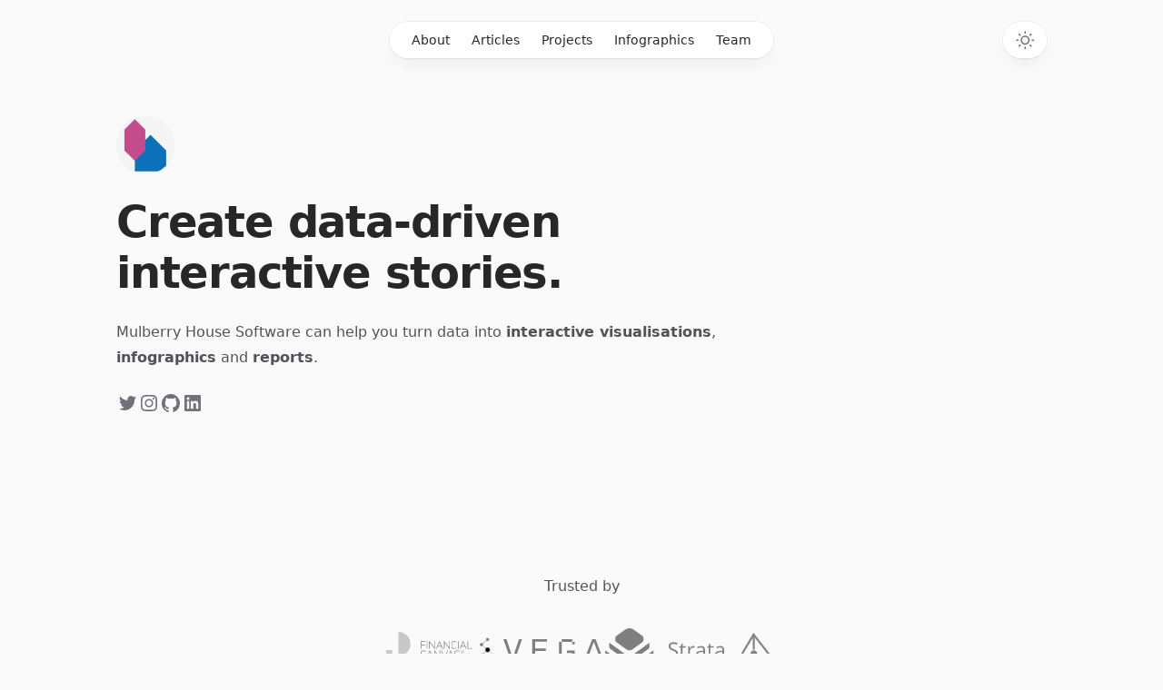

--- FILE ---
content_type: text/html; charset=utf-8
request_url: https://www.mulberryhousesoftware.com/
body_size: 9055
content:
<!DOCTYPE html><html class="h-full antialiased" lang="en"><head><meta charSet="utf-8"/><meta name="viewport" content="width=device-width"/><link rel="preload" href="/_next/static/media/logo.ac55f4b8.svg" as="image" fetchPriority="high"/><title>Mulberry House Software - Software designer, founder, and amateur astronaut</title><meta name="description" content="I’m Spencer, a software designer and entrepreneur based in New York City. I’m the founder and CEO of Planetaria, where we develop technologies that empower regular people to explore space on their own terms."/><meta name="next-head-count" content="5"/><script>
  let darkModeMediaQuery = window.matchMedia('(prefers-color-scheme: dark)')

  updateMode()
  darkModeMediaQuery.addEventListener('change', updateModeWithoutTransitions)
  window.addEventListener('storage', updateModeWithoutTransitions)

  function updateMode() {
    let isSystemDarkMode = darkModeMediaQuery.matches
    let isDarkMode = window.localStorage.isDarkMode === 'true' || (!('isDarkMode' in window.localStorage) && isSystemDarkMode)

    if (isDarkMode) {
      document.documentElement.classList.add('dark')
    } else {
      document.documentElement.classList.remove('dark')
    }

    if (isDarkMode === isSystemDarkMode) {
      delete window.localStorage.isDarkMode
    }
  }

  function disableTransitionsTemporarily() {
    document.documentElement.classList.add('[&_*]:!transition-none')
    window.setTimeout(() => {
      document.documentElement.classList.remove('[&_*]:!transition-none')
    }, 0)
  }

  function updateModeWithoutTransitions() {
    disableTransitionsTemporarily()
    updateMode()
  }
</script><link rel="alternate" type="application/rss+xml" href="undefined/rss/feed.xml"/><link rel="alternate" type="application/feed+json" href="undefined/rss/feed.json"/><link rel="preload" href="/_next/static/css/fb1a43cd0846b712.css" as="style" crossorigin=""/><link rel="stylesheet" href="/_next/static/css/fb1a43cd0846b712.css" crossorigin="" data-n-g=""/><noscript data-n-css=""></noscript><script defer="" crossorigin="" nomodule="" src="/_next/static/chunks/polyfills-c67a75d1b6f99dc8.js"></script><script src="/_next/static/chunks/webpack-c4acd79e87956a0e.js" defer="" crossorigin=""></script><script src="/_next/static/chunks/framework-2c0fa632eea9ca9a.js" defer="" crossorigin=""></script><script src="/_next/static/chunks/main-b6828e6c729e9ee4.js" defer="" crossorigin=""></script><script src="/_next/static/chunks/pages/_app-7a891f260dde4290.js" defer="" crossorigin=""></script><script src="/_next/static/chunks/pages/index-4588e33065a95886.js" defer="" crossorigin=""></script><script src="/_next/static/6mUT8H2EQmAUORZ_1lbRn/_buildManifest.js" defer="" crossorigin=""></script><script src="/_next/static/6mUT8H2EQmAUORZ_1lbRn/_ssgManifest.js" defer="" crossorigin=""></script></head><body class="flex h-full flex-col bg-zinc-50 dark:bg-black"><div id="__next"><div class="fixed inset-0 flex justify-center sm:px-8"><div class="flex w-full max-w-7xl lg:px-8"><div class="w-full bg-white ring-1 ring-zinc-100 dark:bg-zinc-900 dark:ring-zinc-300/20"></div></div></div><div class="relative"><header class="pointer-events-none relative z-50 flex flex-col" style="height:var(--header-height);margin-bottom:var(--header-mb)"><div class="order-last mt-[calc(theme(spacing.16)-theme(spacing.3))]"></div><div class="sm:px-8 top-0 order-last -mb-3 pt-3" style="position:var(--header-position)"><div class="mx-auto max-w-7xl lg:px-8"><div class="relative px-4 sm:px-8 lg:px-12"><div class="mx-auto max-w-2xl lg:max-w-5xl"><div class="top-[var(--avatar-top,theme(spacing.3))] w-full" style="position:var(--header-inner-position)"><div class="relative"><div class="absolute left-0 top-3 origin-left transition-opacity h-10 w-10 rounded-full bg-white/90 p-0.5 shadow-lg shadow-zinc-800/5 ring-1 ring-zinc-900/5 backdrop-blur dark:bg-zinc-800/90 dark:ring-white/10" style="opacity:var(--avatar-border-opacity, 0);transform:var(--avatar-border-transform)"></div><a aria-label="Home" class="block h-16 w-16 origin-left pointer-events-auto" style="transform:var(--avatar-image-transform)" href="/"><img alt="" fetchPriority="high" width="400" height="400" decoding="async" data-nimg="1" class="rounded-full bg-zinc-100 object-cover dark:bg-zinc-800 h-16 w-16" style="color:transparent" src="/_next/static/media/logo.ac55f4b8.svg"/></a></div></div></div></div></div></div><div class="top-0 z-10 h-16 pt-6" style="position:var(--header-position)"><div class="sm:px-8 top-[var(--header-top,theme(spacing.6))] w-full" style="position:var(--header-inner-position)"><div class="mx-auto max-w-7xl lg:px-8"><div class="relative px-4 sm:px-8 lg:px-12"><div class="mx-auto max-w-2xl lg:max-w-5xl"><div class="relative flex gap-4"><div class="flex flex-1"></div><div class="flex flex-1 justify-end md:justify-center"><div class="pointer-events-auto md:hidden" data-headlessui-state=""><button class="group flex items-center rounded-full bg-white/90 px-4 py-2 text-sm font-medium text-zinc-800 shadow-lg shadow-zinc-800/5 ring-1 ring-zinc-900/5 backdrop-blur dark:bg-zinc-800/90 dark:text-zinc-200 dark:ring-white/10 dark:hover:ring-white/20" type="button" aria-expanded="false" data-headlessui-state="">Menu<svg viewBox="0 0 8 6" aria-hidden="true" class="ml-3 h-auto w-2 stroke-zinc-500 group-hover:stroke-zinc-700 dark:group-hover:stroke-zinc-400"><path d="M1.75 1.75 4 4.25l2.25-2.5" fill="none" stroke-width="1.5" stroke-linecap="round" stroke-linejoin="round"></path></svg></button></div><div style="position:fixed;top:1px;left:1px;width:1px;height:0;padding:0;margin:-1px;overflow:hidden;clip:rect(0, 0, 0, 0);white-space:nowrap;border-width:0;display:none"></div><nav class="pointer-events-auto hidden md:block"><ul class="flex rounded-full bg-white/90 px-3 text-sm font-medium text-zinc-800 shadow-lg shadow-zinc-800/5 ring-1 ring-zinc-900/5 backdrop-blur dark:bg-zinc-800/90 dark:text-zinc-200 dark:ring-white/10"><li><a class="relative block px-3 py-2 transition hover:text-teal-500 dark:hover:text-teal-400" href="/about">About</a></li><li><a class="relative block px-3 py-2 transition hover:text-teal-500 dark:hover:text-teal-400" href="/articles">Articles</a></li><li><a class="relative block px-3 py-2 transition hover:text-teal-500 dark:hover:text-teal-400" href="/projects">Projects</a></li><li><a class="relative block px-3 py-2 transition hover:text-teal-500 dark:hover:text-teal-400" href="/infographics">Infographics</a></li><li><a class="relative block px-3 py-2 transition hover:text-teal-500 dark:hover:text-teal-400" href="/team">Team</a></li></ul></nav></div><div class="flex justify-end md:flex-1"><div class="pointer-events-auto"><button type="button" aria-label="Toggle dark mode" class="group rounded-full bg-white/90 px-3 py-2 shadow-lg shadow-zinc-800/5 ring-1 ring-zinc-900/5 backdrop-blur transition dark:bg-zinc-800/90 dark:ring-white/10 dark:hover:ring-white/20"><svg viewBox="0 0 24 24" stroke-width="1.5" stroke-linecap="round" stroke-linejoin="round" aria-hidden="true" class="h-6 w-6 fill-zinc-100 stroke-zinc-500 transition group-hover:fill-zinc-200 group-hover:stroke-zinc-700 dark:hidden [@media(prefers-color-scheme:dark)]:fill-teal-50 [@media(prefers-color-scheme:dark)]:stroke-teal-500 [@media(prefers-color-scheme:dark)]:group-hover:fill-teal-50 [@media(prefers-color-scheme:dark)]:group-hover:stroke-teal-600"><path d="M8 12.25A4.25 4.25 0 0 1 12.25 8v0a4.25 4.25 0 0 1 4.25 4.25v0a4.25 4.25 0 0 1-4.25 4.25v0A4.25 4.25 0 0 1 8 12.25v0Z"></path><path d="M12.25 3v1.5M21.5 12.25H20M18.791 18.791l-1.06-1.06M18.791 5.709l-1.06 1.06M12.25 20v1.5M4.5 12.25H3M6.77 6.77 5.709 5.709M6.77 17.73l-1.061 1.061" fill="none"></path></svg><svg viewBox="0 0 24 24" aria-hidden="true" class="hidden h-6 w-6 fill-zinc-700 stroke-zinc-500 transition dark:block [@media(prefers-color-scheme:dark)]:group-hover:stroke-zinc-400 [@media_not_(prefers-color-scheme:dark)]:fill-teal-400/10 [@media_not_(prefers-color-scheme:dark)]:stroke-teal-500"><path d="M17.25 16.22a6.937 6.937 0 0 1-9.47-9.47 7.451 7.451 0 1 0 9.47 9.47ZM12.75 7C17 7 17 2.75 17 2.75S17 7 21.25 7C17 7 17 11.25 17 11.25S17 7 12.75 7Z" stroke-width="1.5" stroke-linecap="round" stroke-linejoin="round"></path></svg></button></div></div></div></div></div></div></div></div></header><div style="height:var(--content-offset)"></div><main><div class="sm:px-8 mt-9"><div class="mx-auto max-w-7xl lg:px-8"><div class="relative px-4 sm:px-8 lg:px-12"><div class="mx-auto max-w-2xl lg:max-w-5xl"><div class="max-w-2xl"><h1 class="text-4xl font-bold tracking-tight text-zinc-800 dark:text-zinc-100 sm:text-5xl">Create data-driven interactive stories.</h1><p class="mt-6 text-base text-zinc-600 dark:text-zinc-400">Mulberry House Software can help you turn data into<!-- --> <strong>interactive visualisations</strong>,<!-- --> <strong>infographics</strong> and <strong>reports</strong>.</p><div class="mt-6 flex gap-6"><a class="group -m-1 p-1" aria-label="Follow on Twitter" href="https://twitter.com/dowhatimean"><svg viewBox="0 0 24 24" aria-hidden="true" class="h-6 w-6 fill-zinc-500 transition group-hover:fill-zinc-600 dark:fill-zinc-400 dark:group-hover:fill-zinc-300"><path d="M20.055 7.983c.011.174.011.347.011.523 0 5.338-3.92 11.494-11.09 11.494v-.003A10.755 10.755 0 0 1 3 18.186c.308.038.618.057.928.058a7.655 7.655 0 0 0 4.841-1.733c-1.668-.032-3.13-1.16-3.642-2.805a3.753 3.753 0 0 0 1.76-.07C5.07 13.256 3.76 11.6 3.76 9.676v-.05a3.77 3.77 0 0 0 1.77.505C3.816 8.945 3.288 6.583 4.322 4.737c1.98 2.524 4.9 4.058 8.034 4.22a4.137 4.137 0 0 1 1.128-3.86A3.807 3.807 0 0 1 19 5.274a7.657 7.657 0 0 0 2.475-.98c-.29.934-.9 1.729-1.713 2.233A7.54 7.54 0 0 0 22 5.89a8.084 8.084 0 0 1-1.945 2.093Z"></path></svg></a><a class="group -m-1 p-1" aria-label="Follow on Instagram" href="https://instagram.com/remarkablecharts"><svg viewBox="0 0 24 24" aria-hidden="true" class="h-6 w-6 fill-zinc-500 transition group-hover:fill-zinc-600 dark:fill-zinc-400 dark:group-hover:fill-zinc-300"><path d="M12 3c-2.444 0-2.75.01-3.71.054-.959.044-1.613.196-2.185.418A4.412 4.412 0 0 0 4.51 4.511c-.5.5-.809 1.002-1.039 1.594-.222.572-.374 1.226-.418 2.184C3.01 9.25 3 9.556 3 12s.01 2.75.054 3.71c.044.959.196 1.613.418 2.185.23.592.538 1.094 1.039 1.595.5.5 1.002.808 1.594 1.038.572.222 1.226.374 2.184.418C9.25 20.99 9.556 21 12 21s2.75-.01 3.71-.054c.959-.044 1.613-.196 2.185-.419a4.412 4.412 0 0 0 1.595-1.038c.5-.5.808-1.002 1.038-1.594.222-.572.374-1.226.418-2.184.044-.96.054-1.267.054-3.711s-.01-2.75-.054-3.71c-.044-.959-.196-1.613-.419-2.185A4.412 4.412 0 0 0 19.49 4.51c-.5-.5-1.002-.809-1.594-1.039-.572-.222-1.226-.374-2.184-.418C14.75 3.01 14.444 3 12 3Zm0 1.622c2.403 0 2.688.009 3.637.052.877.04 1.354.187 1.67.31.421.163.72.358 1.036.673.315.315.51.615.673 1.035.123.317.27.794.31 1.671.043.95.052 1.234.052 3.637s-.009 2.688-.052 3.637c-.04.877-.187 1.354-.31 1.67-.163.421-.358.72-.673 1.036a2.79 2.79 0 0 1-1.035.673c-.317.123-.794.27-1.671.31-.95.043-1.234.052-3.637.052s-2.688-.009-3.637-.052c-.877-.04-1.354-.187-1.67-.31a2.789 2.789 0 0 1-1.036-.673 2.79 2.79 0 0 1-.673-1.035c-.123-.317-.27-.794-.31-1.671-.043-.95-.052-1.234-.052-3.637s.009-2.688.052-3.637c.04-.877.187-1.354.31-1.67.163-.421.358-.72.673-1.036.315-.315.615-.51 1.035-.673.317-.123.794-.27 1.671-.31.95-.043 1.234-.052 3.637-.052Z"></path><path d="M12 15a3 3 0 1 1 0-6 3 3 0 0 1 0 6Zm0-7.622a4.622 4.622 0 1 0 0 9.244 4.622 4.622 0 0 0 0-9.244Zm5.884-.182a1.08 1.08 0 1 1-2.16 0 1.08 1.08 0 0 1 2.16 0Z"></path></svg></a><a class="group -m-1 p-1" aria-label="Follow on GitHub" href="https://github.com/johnwalley"><svg viewBox="0 0 24 24" aria-hidden="true" class="h-6 w-6 fill-zinc-500 transition group-hover:fill-zinc-600 dark:fill-zinc-400 dark:group-hover:fill-zinc-300"><path fill-rule="evenodd" clip-rule="evenodd" d="M12 2C6.475 2 2 6.588 2 12.253c0 4.537 2.862 8.369 6.838 9.727.5.09.687-.218.687-.487 0-.243-.013-1.05-.013-1.91C7 20.059 6.35 18.957 6.15 18.38c-.113-.295-.6-1.205-1.025-1.448-.35-.192-.85-.667-.013-.68.788-.012 1.35.744 1.538 1.051.9 1.551 2.338 1.116 2.912.846.088-.666.35-1.115.638-1.371-2.225-.256-4.55-1.14-4.55-5.062 0-1.115.387-2.038 1.025-2.756-.1-.256-.45-1.307.1-2.717 0 0 .837-.269 2.75 1.051.8-.23 1.65-.346 2.5-.346.85 0 1.7.115 2.5.346 1.912-1.333 2.75-1.05 2.75-1.05.55 1.409.2 2.46.1 2.716.637.718 1.025 1.628 1.025 2.756 0 3.934-2.337 4.806-4.562 5.062.362.32.675.936.675 1.897 0 1.371-.013 2.473-.013 2.82 0 .268.188.589.688.486a10.039 10.039 0 0 0 4.932-3.74A10.447 10.447 0 0 0 22 12.253C22 6.588 17.525 2 12 2Z"></path></svg></a><a class="group -m-1 p-1" aria-label="Follow on LinkedIn" href="https://www.linkedin.com/company/18064811"><svg viewBox="0 0 24 24" class="h-6 w-6 fill-zinc-500 transition group-hover:fill-zinc-600 dark:fill-zinc-400 dark:group-hover:fill-zinc-300"><path d="M18.335 18.339H15.67v-4.177c0-.996-.02-2.278-1.39-2.278-1.389 0-1.601 1.084-1.601 2.205v4.25h-2.666V9.75h2.56v1.17h.035c.358-.674 1.228-1.387 2.528-1.387 2.7 0 3.2 1.778 3.2 4.091v4.715zM7.003 8.575a1.546 1.546 0 01-1.548-1.549 1.548 1.548 0 111.547 1.549zm1.336 9.764H5.666V9.75H8.34v8.589zM19.67 3H4.329C3.593 3 3 3.58 3 4.297v15.406C3 20.42 3.594 21 4.328 21h15.338C20.4 21 21 20.42 21 19.703V4.297C21 3.58 20.4 3 19.666 3h.003z"></path></svg></a></div></div></div></div></div></div><div class="mt-16 sm:mt-20"><div class="-my-4 flex justify-center gap-5 overflow-hidden py-4 sm:gap-8"><div class="relative aspect-[9/10] w-44 flex-none overflow-hidden rounded-xl bg-zinc-100 dark:bg-zinc-800 sm:w-72 sm:rounded-2xl rotate-2"><img alt="" loading="lazy" width="1000" height="563" decoding="async" data-nimg="1" class="absolute inset-0 h-full w-full object-cover" style="color:transparent" sizes="(min-width: 640px) 18rem, 11rem" srcSet="/_next/image?url=%2F_next%2Fstatic%2Fmedia%2Fimage-1.fdca085e.gif&amp;w=16&amp;q=75 16w, /_next/image?url=%2F_next%2Fstatic%2Fmedia%2Fimage-1.fdca085e.gif&amp;w=32&amp;q=75 32w, /_next/image?url=%2F_next%2Fstatic%2Fmedia%2Fimage-1.fdca085e.gif&amp;w=48&amp;q=75 48w, /_next/image?url=%2F_next%2Fstatic%2Fmedia%2Fimage-1.fdca085e.gif&amp;w=64&amp;q=75 64w, /_next/image?url=%2F_next%2Fstatic%2Fmedia%2Fimage-1.fdca085e.gif&amp;w=96&amp;q=75 96w, /_next/image?url=%2F_next%2Fstatic%2Fmedia%2Fimage-1.fdca085e.gif&amp;w=128&amp;q=75 128w, /_next/image?url=%2F_next%2Fstatic%2Fmedia%2Fimage-1.fdca085e.gif&amp;w=256&amp;q=75 256w, /_next/image?url=%2F_next%2Fstatic%2Fmedia%2Fimage-1.fdca085e.gif&amp;w=384&amp;q=75 384w, /_next/image?url=%2F_next%2Fstatic%2Fmedia%2Fimage-1.fdca085e.gif&amp;w=640&amp;q=75 640w, /_next/image?url=%2F_next%2Fstatic%2Fmedia%2Fimage-1.fdca085e.gif&amp;w=750&amp;q=75 750w, /_next/image?url=%2F_next%2Fstatic%2Fmedia%2Fimage-1.fdca085e.gif&amp;w=828&amp;q=75 828w, /_next/image?url=%2F_next%2Fstatic%2Fmedia%2Fimage-1.fdca085e.gif&amp;w=1080&amp;q=75 1080w, /_next/image?url=%2F_next%2Fstatic%2Fmedia%2Fimage-1.fdca085e.gif&amp;w=1200&amp;q=75 1200w, /_next/image?url=%2F_next%2Fstatic%2Fmedia%2Fimage-1.fdca085e.gif&amp;w=1920&amp;q=75 1920w, /_next/image?url=%2F_next%2Fstatic%2Fmedia%2Fimage-1.fdca085e.gif&amp;w=2048&amp;q=75 2048w, /_next/image?url=%2F_next%2Fstatic%2Fmedia%2Fimage-1.fdca085e.gif&amp;w=3840&amp;q=75 3840w" src="/_next/image?url=%2F_next%2Fstatic%2Fmedia%2Fimage-1.fdca085e.gif&amp;w=3840&amp;q=75"/></div><div class="relative aspect-[9/10] w-44 flex-none overflow-hidden rounded-xl bg-zinc-100 dark:bg-zinc-800 sm:w-72 sm:rounded-2xl -rotate-2"><img alt="" loading="lazy" width="940" height="676" decoding="async" data-nimg="1" class="absolute inset-0 h-full w-full object-cover" style="color:transparent" sizes="(min-width: 640px) 18rem, 11rem" srcSet="/_next/image?url=%2F_next%2Fstatic%2Fmedia%2Fimage-2.3db51bec.png&amp;w=16&amp;q=75 16w, /_next/image?url=%2F_next%2Fstatic%2Fmedia%2Fimage-2.3db51bec.png&amp;w=32&amp;q=75 32w, /_next/image?url=%2F_next%2Fstatic%2Fmedia%2Fimage-2.3db51bec.png&amp;w=48&amp;q=75 48w, /_next/image?url=%2F_next%2Fstatic%2Fmedia%2Fimage-2.3db51bec.png&amp;w=64&amp;q=75 64w, /_next/image?url=%2F_next%2Fstatic%2Fmedia%2Fimage-2.3db51bec.png&amp;w=96&amp;q=75 96w, /_next/image?url=%2F_next%2Fstatic%2Fmedia%2Fimage-2.3db51bec.png&amp;w=128&amp;q=75 128w, /_next/image?url=%2F_next%2Fstatic%2Fmedia%2Fimage-2.3db51bec.png&amp;w=256&amp;q=75 256w, /_next/image?url=%2F_next%2Fstatic%2Fmedia%2Fimage-2.3db51bec.png&amp;w=384&amp;q=75 384w, /_next/image?url=%2F_next%2Fstatic%2Fmedia%2Fimage-2.3db51bec.png&amp;w=640&amp;q=75 640w, /_next/image?url=%2F_next%2Fstatic%2Fmedia%2Fimage-2.3db51bec.png&amp;w=750&amp;q=75 750w, /_next/image?url=%2F_next%2Fstatic%2Fmedia%2Fimage-2.3db51bec.png&amp;w=828&amp;q=75 828w, /_next/image?url=%2F_next%2Fstatic%2Fmedia%2Fimage-2.3db51bec.png&amp;w=1080&amp;q=75 1080w, /_next/image?url=%2F_next%2Fstatic%2Fmedia%2Fimage-2.3db51bec.png&amp;w=1200&amp;q=75 1200w, /_next/image?url=%2F_next%2Fstatic%2Fmedia%2Fimage-2.3db51bec.png&amp;w=1920&amp;q=75 1920w, /_next/image?url=%2F_next%2Fstatic%2Fmedia%2Fimage-2.3db51bec.png&amp;w=2048&amp;q=75 2048w, /_next/image?url=%2F_next%2Fstatic%2Fmedia%2Fimage-2.3db51bec.png&amp;w=3840&amp;q=75 3840w" src="/_next/image?url=%2F_next%2Fstatic%2Fmedia%2Fimage-2.3db51bec.png&amp;w=3840&amp;q=75"/></div><div class="relative aspect-[9/10] w-44 flex-none overflow-hidden rounded-xl bg-zinc-100 dark:bg-zinc-800 sm:w-72 sm:rounded-2xl rotate-2"><img alt="" loading="lazy" width="878" height="498" decoding="async" data-nimg="1" class="absolute inset-0 h-full w-full object-cover" style="color:transparent" sizes="(min-width: 640px) 18rem, 11rem" srcSet="/_next/image?url=%2F_next%2Fstatic%2Fmedia%2Fimage-3.02185203.gif&amp;w=16&amp;q=75 16w, /_next/image?url=%2F_next%2Fstatic%2Fmedia%2Fimage-3.02185203.gif&amp;w=32&amp;q=75 32w, /_next/image?url=%2F_next%2Fstatic%2Fmedia%2Fimage-3.02185203.gif&amp;w=48&amp;q=75 48w, /_next/image?url=%2F_next%2Fstatic%2Fmedia%2Fimage-3.02185203.gif&amp;w=64&amp;q=75 64w, /_next/image?url=%2F_next%2Fstatic%2Fmedia%2Fimage-3.02185203.gif&amp;w=96&amp;q=75 96w, /_next/image?url=%2F_next%2Fstatic%2Fmedia%2Fimage-3.02185203.gif&amp;w=128&amp;q=75 128w, /_next/image?url=%2F_next%2Fstatic%2Fmedia%2Fimage-3.02185203.gif&amp;w=256&amp;q=75 256w, /_next/image?url=%2F_next%2Fstatic%2Fmedia%2Fimage-3.02185203.gif&amp;w=384&amp;q=75 384w, /_next/image?url=%2F_next%2Fstatic%2Fmedia%2Fimage-3.02185203.gif&amp;w=640&amp;q=75 640w, /_next/image?url=%2F_next%2Fstatic%2Fmedia%2Fimage-3.02185203.gif&amp;w=750&amp;q=75 750w, /_next/image?url=%2F_next%2Fstatic%2Fmedia%2Fimage-3.02185203.gif&amp;w=828&amp;q=75 828w, /_next/image?url=%2F_next%2Fstatic%2Fmedia%2Fimage-3.02185203.gif&amp;w=1080&amp;q=75 1080w, /_next/image?url=%2F_next%2Fstatic%2Fmedia%2Fimage-3.02185203.gif&amp;w=1200&amp;q=75 1200w, /_next/image?url=%2F_next%2Fstatic%2Fmedia%2Fimage-3.02185203.gif&amp;w=1920&amp;q=75 1920w, /_next/image?url=%2F_next%2Fstatic%2Fmedia%2Fimage-3.02185203.gif&amp;w=2048&amp;q=75 2048w, /_next/image?url=%2F_next%2Fstatic%2Fmedia%2Fimage-3.02185203.gif&amp;w=3840&amp;q=75 3840w" src="/_next/image?url=%2F_next%2Fstatic%2Fmedia%2Fimage-3.02185203.gif&amp;w=3840&amp;q=75"/></div><div class="relative aspect-[9/10] w-44 flex-none overflow-hidden rounded-xl bg-zinc-100 dark:bg-zinc-800 sm:w-72 sm:rounded-2xl rotate-2"><img alt="" loading="lazy" width="320" height="569" decoding="async" data-nimg="1" class="absolute inset-0 h-full w-full object-cover" style="color:transparent" sizes="(min-width: 640px) 18rem, 11rem" srcSet="/_next/image?url=%2F_next%2Fstatic%2Fmedia%2Fimage-6.819a70d7.gif&amp;w=16&amp;q=75 16w, /_next/image?url=%2F_next%2Fstatic%2Fmedia%2Fimage-6.819a70d7.gif&amp;w=32&amp;q=75 32w, /_next/image?url=%2F_next%2Fstatic%2Fmedia%2Fimage-6.819a70d7.gif&amp;w=48&amp;q=75 48w, /_next/image?url=%2F_next%2Fstatic%2Fmedia%2Fimage-6.819a70d7.gif&amp;w=64&amp;q=75 64w, /_next/image?url=%2F_next%2Fstatic%2Fmedia%2Fimage-6.819a70d7.gif&amp;w=96&amp;q=75 96w, /_next/image?url=%2F_next%2Fstatic%2Fmedia%2Fimage-6.819a70d7.gif&amp;w=128&amp;q=75 128w, /_next/image?url=%2F_next%2Fstatic%2Fmedia%2Fimage-6.819a70d7.gif&amp;w=256&amp;q=75 256w, /_next/image?url=%2F_next%2Fstatic%2Fmedia%2Fimage-6.819a70d7.gif&amp;w=384&amp;q=75 384w, /_next/image?url=%2F_next%2Fstatic%2Fmedia%2Fimage-6.819a70d7.gif&amp;w=640&amp;q=75 640w, /_next/image?url=%2F_next%2Fstatic%2Fmedia%2Fimage-6.819a70d7.gif&amp;w=750&amp;q=75 750w, /_next/image?url=%2F_next%2Fstatic%2Fmedia%2Fimage-6.819a70d7.gif&amp;w=828&amp;q=75 828w, /_next/image?url=%2F_next%2Fstatic%2Fmedia%2Fimage-6.819a70d7.gif&amp;w=1080&amp;q=75 1080w, /_next/image?url=%2F_next%2Fstatic%2Fmedia%2Fimage-6.819a70d7.gif&amp;w=1200&amp;q=75 1200w, /_next/image?url=%2F_next%2Fstatic%2Fmedia%2Fimage-6.819a70d7.gif&amp;w=1920&amp;q=75 1920w, /_next/image?url=%2F_next%2Fstatic%2Fmedia%2Fimage-6.819a70d7.gif&amp;w=2048&amp;q=75 2048w, /_next/image?url=%2F_next%2Fstatic%2Fmedia%2Fimage-6.819a70d7.gif&amp;w=3840&amp;q=75 3840w" src="/_next/image?url=%2F_next%2Fstatic%2Fmedia%2Fimage-6.819a70d7.gif&amp;w=3840&amp;q=75"/></div><div class="relative aspect-[9/10] w-44 flex-none overflow-hidden rounded-xl bg-zinc-100 dark:bg-zinc-800 sm:w-72 sm:rounded-2xl -rotate-2"><img alt="" loading="lazy" width="1000" height="562" decoding="async" data-nimg="1" class="absolute inset-0 h-full w-full object-cover" style="color:transparent" sizes="(min-width: 640px) 18rem, 11rem" srcSet="/_next/image?url=%2F_next%2Fstatic%2Fmedia%2Fimage-4.c696d6c2.png&amp;w=16&amp;q=75 16w, /_next/image?url=%2F_next%2Fstatic%2Fmedia%2Fimage-4.c696d6c2.png&amp;w=32&amp;q=75 32w, /_next/image?url=%2F_next%2Fstatic%2Fmedia%2Fimage-4.c696d6c2.png&amp;w=48&amp;q=75 48w, /_next/image?url=%2F_next%2Fstatic%2Fmedia%2Fimage-4.c696d6c2.png&amp;w=64&amp;q=75 64w, /_next/image?url=%2F_next%2Fstatic%2Fmedia%2Fimage-4.c696d6c2.png&amp;w=96&amp;q=75 96w, /_next/image?url=%2F_next%2Fstatic%2Fmedia%2Fimage-4.c696d6c2.png&amp;w=128&amp;q=75 128w, /_next/image?url=%2F_next%2Fstatic%2Fmedia%2Fimage-4.c696d6c2.png&amp;w=256&amp;q=75 256w, /_next/image?url=%2F_next%2Fstatic%2Fmedia%2Fimage-4.c696d6c2.png&amp;w=384&amp;q=75 384w, /_next/image?url=%2F_next%2Fstatic%2Fmedia%2Fimage-4.c696d6c2.png&amp;w=640&amp;q=75 640w, /_next/image?url=%2F_next%2Fstatic%2Fmedia%2Fimage-4.c696d6c2.png&amp;w=750&amp;q=75 750w, /_next/image?url=%2F_next%2Fstatic%2Fmedia%2Fimage-4.c696d6c2.png&amp;w=828&amp;q=75 828w, /_next/image?url=%2F_next%2Fstatic%2Fmedia%2Fimage-4.c696d6c2.png&amp;w=1080&amp;q=75 1080w, /_next/image?url=%2F_next%2Fstatic%2Fmedia%2Fimage-4.c696d6c2.png&amp;w=1200&amp;q=75 1200w, /_next/image?url=%2F_next%2Fstatic%2Fmedia%2Fimage-4.c696d6c2.png&amp;w=1920&amp;q=75 1920w, /_next/image?url=%2F_next%2Fstatic%2Fmedia%2Fimage-4.c696d6c2.png&amp;w=2048&amp;q=75 2048w, /_next/image?url=%2F_next%2Fstatic%2Fmedia%2Fimage-4.c696d6c2.png&amp;w=3840&amp;q=75 3840w" src="/_next/image?url=%2F_next%2Fstatic%2Fmedia%2Fimage-4.c696d6c2.png&amp;w=3840&amp;q=75"/></div><div class="relative aspect-[9/10] w-44 flex-none overflow-hidden rounded-xl bg-zinc-100 dark:bg-zinc-800 sm:w-72 sm:rounded-2xl rotate-2"><img alt="" loading="lazy" width="1000" height="687" decoding="async" data-nimg="1" class="absolute inset-0 h-full w-full object-cover" style="color:transparent" sizes="(min-width: 640px) 18rem, 11rem" srcSet="/_next/image?url=%2F_next%2Fstatic%2Fmedia%2Fimage-5.282b285c.png&amp;w=16&amp;q=75 16w, /_next/image?url=%2F_next%2Fstatic%2Fmedia%2Fimage-5.282b285c.png&amp;w=32&amp;q=75 32w, /_next/image?url=%2F_next%2Fstatic%2Fmedia%2Fimage-5.282b285c.png&amp;w=48&amp;q=75 48w, /_next/image?url=%2F_next%2Fstatic%2Fmedia%2Fimage-5.282b285c.png&amp;w=64&amp;q=75 64w, /_next/image?url=%2F_next%2Fstatic%2Fmedia%2Fimage-5.282b285c.png&amp;w=96&amp;q=75 96w, /_next/image?url=%2F_next%2Fstatic%2Fmedia%2Fimage-5.282b285c.png&amp;w=128&amp;q=75 128w, /_next/image?url=%2F_next%2Fstatic%2Fmedia%2Fimage-5.282b285c.png&amp;w=256&amp;q=75 256w, /_next/image?url=%2F_next%2Fstatic%2Fmedia%2Fimage-5.282b285c.png&amp;w=384&amp;q=75 384w, /_next/image?url=%2F_next%2Fstatic%2Fmedia%2Fimage-5.282b285c.png&amp;w=640&amp;q=75 640w, /_next/image?url=%2F_next%2Fstatic%2Fmedia%2Fimage-5.282b285c.png&amp;w=750&amp;q=75 750w, /_next/image?url=%2F_next%2Fstatic%2Fmedia%2Fimage-5.282b285c.png&amp;w=828&amp;q=75 828w, /_next/image?url=%2F_next%2Fstatic%2Fmedia%2Fimage-5.282b285c.png&amp;w=1080&amp;q=75 1080w, /_next/image?url=%2F_next%2Fstatic%2Fmedia%2Fimage-5.282b285c.png&amp;w=1200&amp;q=75 1200w, /_next/image?url=%2F_next%2Fstatic%2Fmedia%2Fimage-5.282b285c.png&amp;w=1920&amp;q=75 1920w, /_next/image?url=%2F_next%2Fstatic%2Fmedia%2Fimage-5.282b285c.png&amp;w=2048&amp;q=75 2048w, /_next/image?url=%2F_next%2Fstatic%2Fmedia%2Fimage-5.282b285c.png&amp;w=3840&amp;q=75 3840w" src="/_next/image?url=%2F_next%2Fstatic%2Fmedia%2Fimage-5.282b285c.png&amp;w=3840&amp;q=75"/></div></div></div><div class="sm:px-8 pb-8 pt-16 text-center lg:pt-24"><div class="mx-auto max-w-7xl lg:px-8"><div class="relative px-4 sm:px-8 lg:px-12"><div class="mx-auto max-w-2xl lg:max-w-5xl"><div><p class="font-display text-base text-zinc-600 dark:text-zinc-400">Trusted by</p><ul role="list" class="mt-8 flex items-center justify-center gap-x-8 sm:flex-col sm:gap-x-0 sm:gap-y-10 xl:flex-row xl:gap-x-12 xl:gap-y-0"><li><ul role="list" class="flex flex-col items-center gap-y-8 sm:flex-row sm:gap-x-12 sm:gap-y-0"><li class="flex"><a href="https://www.renovatewithreno.co.uk/"><img alt="Reno" loading="lazy" width="27" height="40" decoding="async" data-nimg="1" class="brightness-200 grayscale filter dark:brightness-150" style="color:transparent" src="/_next/static/media/reno.59a1a8ab.svg"/></a></li><li class="flex"><a href="https://www.financialcanvas.co.uk/"><img alt="Financial Canvas" loading="lazy" width="102" height="48" decoding="async" data-nimg="1" class="brightness-200 grayscale filter dark:brightness-150" style="color:transparent" src="/_next/static/media/financial-canvas.69a06750.svg"/></a></li><li class="flex"><a href="https://vega.xyz/"><img alt="Vega" loading="lazy" width="111" height="24" decoding="async" data-nimg="1" class="brightness-200 grayscale filter dark:brightness-150" style="color:transparent" src="/_next/static/media/vega.b3ec96e9.svg"/></a></li></ul></li><li><ul role="list" class="flex flex-col items-center gap-y-8 sm:flex-row sm:gap-x-12 sm:gap-y-0"><li class="flex"><a href="https://www.stratasecurity.co.uk/"><img alt="Strata" loading="lazy" width="142" height="48" decoding="async" data-nimg="1" class="brightness-200 grayscale filter dark:brightness-150" style="color:transparent" src="/_next/static/media/strata.c0e765e0.svg"/></a></li><li class="flex"><a href="https://nolojy.com/"><img alt="Nolojy" loading="lazy" width="48" height="48" decoding="async" data-nimg="1" class="brightness-200 grayscale filter dark:brightness-150" style="color:transparent" src="/_next/static/media/nolojy.8770226d.svg"/></a></li></ul></li></ul></div></div></div></div></div><div class="sm:px-8"><div class="mx-auto max-w-7xl lg:px-8"><div class="relative px-4 sm:px-8 lg:px-12"><div class="mx-auto max-w-2xl lg:max-w-5xl"><section class="overflow-hidden bg-white py-12 dark:bg-zinc-900 md:py-20 lg:py-24"><div class="relative mx-auto max-w-7xl px-4 sm:px-6 lg:px-8"><svg class="absolute right-full top-full -translate-y-1/4 translate-x-1/3 transform lg:translate-x-1/2 xl:-translate-y-1/2" width="404" height="404" fill="none" viewBox="0 0 404 404" role="img" aria-labelledby="svg-workcation"><title id="svg-workcation">Reno</title><defs><pattern id="ad119f34-7694-4c31-947f-5c9d249b21f3" x="0" y="0" width="20" height="20" patternUnits="userSpaceOnUse"><rect x="0" y="0" width="4" height="4" class="text-gray-200 dark:text-gray-800" fill="currentColor"></rect></pattern></defs><rect width="404" height="404" fill="url(#ad119f34-7694-4c31-947f-5c9d249b21f3)"></rect></svg><div class="relative"><blockquote class="mt-10"><div class="mx-auto max-w-3xl text-center text-2xl font-medium leading-9 text-zinc-600 dark:text-zinc-400"><p>“John has been an integral part of our team at Reno for the past year and a half, during this time, he has single handedly developed our floor planner app, a vital feature of our product. The floor planner allows users to effortlessly create to-scale floor plans and automatically generate wall elevation views - cross device, mobile first.<br/><br/>John&#x27;s expertise in data visualization and his ability to tackle the complex mathematical challenges of the app’s geospatial features have been instrumental in moving the project forward.<br/><br/>Beyond his technical prowess, John has been a great fit for us due to his flexibility and collaborative nature. As a start up developing on a shoe string, he worked closely with us to establish a working pattern and commercial model that met everyone’s needs. His communicative nature and transparent approach have made the development process smooth, as he regularly shares his work in progress, allowing us to shape the technical implementation and user experience together effectively.<br/><br/>John brings immense value through his independent problem-solving and his openness to feedback, which has helped ensure the success of our project.”</p></div><footer class="mt-8"><div class="md:flex md:items-center md:justify-center"><div class="md:flex-shrink-0"><img alt="" loading="lazy" width="400" height="400" decoding="async" data-nimg="1" class="mx-auto h-10 w-10 rounded-full" style="color:transparent" srcSet="/_next/image?url=%2F_next%2Fstatic%2Fmedia%2Fpenny.d57f817c.png&amp;w=640&amp;q=75 1x, /_next/image?url=%2F_next%2Fstatic%2Fmedia%2Fpenny.d57f817c.png&amp;w=828&amp;q=75 2x" src="/_next/image?url=%2F_next%2Fstatic%2Fmedia%2Fpenny.d57f817c.png&amp;w=828&amp;q=75"/></div><div class="mt-3 text-center md:ml-4 md:mt-0 md:flex md:items-center"><div class="text-base font-medium text-zinc-600 dark:text-zinc-400">Penny Andrews</div><svg class="mx-1 hidden h-5 w-5 text-zinc-600 dark:text-zinc-400 md:block" fill="currentColor" viewBox="0 0 20 20"><path d="M11 0h3L9 20H6l5-20z"></path></svg><div class="text-base font-medium text-zinc-600 dark:text-zinc-400">Co-founder, CEO at<!-- --> <a href="https://www.renovatewithreno.co.uk/">Reno</a></div></div></div></footer></blockquote></div></div><div class="relative mx-auto max-w-7xl px-4 sm:px-6 lg:px-8"><svg class="absolute right-full top-full -translate-y-1/4 translate-x-1/3 transform lg:translate-x-1/2 xl:-translate-y-1/2" width="404" height="404" fill="none" viewBox="0 0 404 404" role="img" aria-labelledby="svg-workcation"><title id="svg-workcation">Financial Canvas</title><defs><pattern id="ad119f34-7694-4c31-947f-5c9d249b21f3" x="0" y="0" width="20" height="20" patternUnits="userSpaceOnUse"><rect x="0" y="0" width="4" height="4" class="text-gray-200 dark:text-gray-800" fill="currentColor"></rect></pattern></defs><rect width="404" height="404" fill="url(#ad119f34-7694-4c31-947f-5c9d249b21f3)"></rect></svg><div class="relative"><blockquote class="mt-10"><div class="mx-auto max-w-3xl text-center text-2xl font-medium leading-9 text-zinc-600 dark:text-zinc-400"><p>“The great thing about Mulberry House Software is their focus on the end user and the problems they’re trying to solve. Don’t tell them you need such and such a chart, tell them what the story is and what you wish to communicate - the results are much better. Mulberry House Software has been instrumental in bringing our clients’ data to life.”</p></div><footer class="mt-8"><div class="md:flex md:items-center md:justify-center"><div class="md:flex-shrink-0"><img alt="" loading="lazy" width="100" height="100" decoding="async" data-nimg="1" class="mx-auto h-10 w-10 rounded-full" style="color:transparent" srcSet="/_next/image?url=%2F_next%2Fstatic%2Fmedia%2Fsquirrell.fc9e3961.jpeg&amp;w=128&amp;q=75 1x, /_next/image?url=%2F_next%2Fstatic%2Fmedia%2Fsquirrell.fc9e3961.jpeg&amp;w=256&amp;q=75 2x" src="/_next/image?url=%2F_next%2Fstatic%2Fmedia%2Fsquirrell.fc9e3961.jpeg&amp;w=256&amp;q=75"/></div><div class="mt-3 text-center md:ml-4 md:mt-0 md:flex md:items-center"><div class="text-base font-medium text-zinc-600 dark:text-zinc-400">Chris Squirrell</div><svg class="mx-1 hidden h-5 w-5 text-zinc-600 dark:text-zinc-400 md:block" fill="currentColor" viewBox="0 0 20 20"><path d="M11 0h3L9 20H6l5-20z"></path></svg><div class="text-base font-medium text-zinc-600 dark:text-zinc-400">Founder at<!-- --> <a href="https://www.financialcanvas.co.uk/">Financial Canvas</a></div></div></div></footer></blockquote></div></div></section></div></div></div></div><div class="sm:px-8 mt-12 md:mt-16"><div class="mx-auto max-w-7xl lg:px-8"><div class="relative px-4 sm:px-8 lg:px-12"><div class="mx-auto max-w-2xl lg:max-w-5xl"><div class="mx-auto grid max-w-xl grid-cols-1 gap-y-20 lg:max-w-none lg:grid-cols-2"><div class="flex flex-col gap-16"><article class="group relative flex flex-col items-start"><h2 class="text-base font-semibold tracking-tight text-zinc-800 dark:text-zinc-100"><div class="absolute -inset-y-6 -inset-x-4 z-0 scale-95 bg-zinc-50 opacity-0 transition group-hover:scale-100 group-hover:opacity-100 dark:bg-zinc-800/50 sm:-inset-x-6 sm:rounded-2xl"></div><a href="/articles/union-intersection-typescript"><span class="absolute -inset-y-6 -inset-x-4 z-20 sm:-inset-x-6 sm:rounded-2xl"></span><span class="relative z-10">Do union and intersection types mean what you think?</span></a></h2><time class="relative z-10 order-first mb-3 flex items-center text-sm text-zinc-400 dark:text-zinc-500 pl-3.5" dateTime="2024-11-19"><span class="absolute inset-y-0 left-0 flex items-center" aria-hidden="true"><span class="h-4 w-0.5 rounded-full bg-zinc-200 dark:bg-zinc-500"></span></span>November 19, 2024</time><p class="relative z-10 mt-2 text-sm text-zinc-600 dark:text-zinc-400">Yes, but it&#x27;s easy to get mixed up.</p><div aria-hidden="true" class="relative z-10 mt-4 flex items-center text-sm font-medium text-teal-500">Read article<svg viewBox="0 0 16 16" fill="none" aria-hidden="true" class="ml-1 h-4 w-4 stroke-current"><path d="M6.75 5.75 9.25 8l-2.5 2.25" stroke-width="1.5" stroke-linecap="round" stroke-linejoin="round"></path></svg></div></article><article class="group relative flex flex-col items-start"><h2 class="text-base font-semibold tracking-tight text-zinc-800 dark:text-zinc-100"><div class="absolute -inset-y-6 -inset-x-4 z-0 scale-95 bg-zinc-50 opacity-0 transition group-hover:scale-100 group-hover:opacity-100 dark:bg-zinc-800/50 sm:-inset-x-6 sm:rounded-2xl"></div><a href="/articles/snapping"><span class="absolute -inset-y-6 -inset-x-4 z-20 sm:-inset-x-6 sm:rounded-2xl"></span><span class="relative z-10">Seamless</span></a></h2><time class="relative z-10 order-first mb-3 flex items-center text-sm text-zinc-400 dark:text-zinc-500 pl-3.5" dateTime="2024-06-05"><span class="absolute inset-y-0 left-0 flex items-center" aria-hidden="true"><span class="h-4 w-0.5 rounded-full bg-zinc-200 dark:bg-zinc-500"></span></span>June 5, 2024</time><p class="relative z-10 mt-2 text-sm text-zinc-600 dark:text-zinc-400">Developing a snapping algorithm for a floorplanner.</p><div aria-hidden="true" class="relative z-10 mt-4 flex items-center text-sm font-medium text-teal-500">Read article<svg viewBox="0 0 16 16" fill="none" aria-hidden="true" class="ml-1 h-4 w-4 stroke-current"><path d="M6.75 5.75 9.25 8l-2.5 2.25" stroke-width="1.5" stroke-linecap="round" stroke-linejoin="round"></path></svg></div></article><article class="group relative flex flex-col items-start"><h2 class="text-base font-semibold tracking-tight text-zinc-800 dark:text-zinc-100"><div class="absolute -inset-y-6 -inset-x-4 z-0 scale-95 bg-zinc-50 opacity-0 transition group-hover:scale-100 group-hover:opacity-100 dark:bg-zinc-800/50 sm:-inset-x-6 sm:rounded-2xl"></div><a href="/articles/image-upload-optimisation"><span class="absolute -inset-y-6 -inset-x-4 z-20 sm:-inset-x-6 sm:rounded-2xl"></span><span class="relative z-10">Faster image uploads</span></a></h2><time class="relative z-10 order-first mb-3 flex items-center text-sm text-zinc-400 dark:text-zinc-500 pl-3.5" dateTime="2023-11-25"><span class="absolute inset-y-0 left-0 flex items-center" aria-hidden="true"><span class="h-4 w-0.5 rounded-full bg-zinc-200 dark:bg-zinc-500"></span></span>November 25, 2023</time><p class="relative z-10 mt-2 text-sm text-zinc-600 dark:text-zinc-400">Keeping people happy through timely feedback.</p><div aria-hidden="true" class="relative z-10 mt-4 flex items-center text-sm font-medium text-teal-500">Read article<svg viewBox="0 0 16 16" fill="none" aria-hidden="true" class="ml-1 h-4 w-4 stroke-current"><path d="M6.75 5.75 9.25 8l-2.5 2.25" stroke-width="1.5" stroke-linecap="round" stroke-linejoin="round"></path></svg></div></article><article class="group relative flex flex-col items-start"><h2 class="text-base font-semibold tracking-tight text-zinc-800 dark:text-zinc-100"><div class="absolute -inset-y-6 -inset-x-4 z-0 scale-95 bg-zinc-50 opacity-0 transition group-hover:scale-100 group-hover:opacity-100 dark:bg-zinc-800/50 sm:-inset-x-6 sm:rounded-2xl"></div><a href="/articles/reno"><span class="absolute -inset-y-6 -inset-x-4 z-20 sm:-inset-x-6 sm:rounded-2xl"></span><span class="relative z-10">Reno</span></a></h2><time class="relative z-10 order-first mb-3 flex items-center text-sm text-zinc-400 dark:text-zinc-500 pl-3.5" dateTime="2023-11-10"><span class="absolute inset-y-0 left-0 flex items-center" aria-hidden="true"><span class="h-4 w-0.5 rounded-full bg-zinc-200 dark:bg-zinc-500"></span></span>November 10, 2023</time><p class="relative z-10 mt-2 text-sm text-zinc-600 dark:text-zinc-400">From bathroom planners to product launches.</p><div aria-hidden="true" class="relative z-10 mt-4 flex items-center text-sm font-medium text-teal-500">Read article<svg viewBox="0 0 16 16" fill="none" aria-hidden="true" class="ml-1 h-4 w-4 stroke-current"><path d="M6.75 5.75 9.25 8l-2.5 2.25" stroke-width="1.5" stroke-linecap="round" stroke-linejoin="round"></path></svg></div></article></div><div class="space-y-10 lg:pl-16 xl:pl-24"><form class="rounded-2xl border border-zinc-100 p-6 dark:border-zinc-700/40"><h2 class="flex text-sm font-semibold text-zinc-900 dark:text-zinc-100"><svg viewBox="0 0 24 24" fill="none" stroke-width="1.5" stroke-linecap="round" stroke-linejoin="round" aria-hidden="true" class="h-6 w-6 flex-none"><path d="M2.75 7.75a3 3 0 0 1 3-3h12.5a3 3 0 0 1 3 3v8.5a3 3 0 0 1-3 3H5.75a3 3 0 0 1-3-3v-8.5Z" class="fill-zinc-100 stroke-zinc-400 dark:fill-zinc-100/10 dark:stroke-zinc-500"></path><path d="m4 6 6.024 5.479a2.915 2.915 0 0 0 3.952 0L20 6" class="stroke-zinc-400 dark:stroke-zinc-500"></path></svg><span class="ml-3">Get in touch</span></h2><p class="mt-2 text-sm text-zinc-600 dark:text-zinc-400">Let us know about a project you&#x27;ve got in mind.</p><div class="mt-6 flex flex-col"><input type="text" name="full-name" id="full-name" placeholder="Full name" aria-label="Full name" autoComplete="name" required="" class="mb-4 min-w-0 flex-auto appearance-none rounded-md border border-zinc-900/10 bg-white px-3 py-[calc(theme(spacing.2)-1px)] shadow-md shadow-zinc-800/5 placeholder:text-zinc-400 focus:border-teal-500 focus:outline-none focus:ring-4 focus:ring-teal-500/10 dark:border-zinc-700 dark:bg-zinc-700/[0.15] dark:text-zinc-200 dark:placeholder:text-zinc-500 dark:focus:border-teal-400 dark:focus:ring-teal-400/10 sm:text-sm"/><input type="email" id="email" name="email" placeholder="Email address" aria-label="Email address" autoComplete="email" required="" class="mb-4 min-w-0 flex-auto appearance-none rounded-md border border-zinc-900/10 bg-white px-3 py-[calc(theme(spacing.2)-1px)] shadow-md shadow-zinc-800/5 placeholder:text-zinc-400 focus:border-teal-500 focus:outline-none focus:ring-4 focus:ring-teal-500/10 dark:border-zinc-700 dark:bg-zinc-700/[0.15] dark:text-zinc-200 dark:placeholder:text-zinc-500 dark:focus:border-teal-400 dark:focus:ring-teal-400/10 sm:text-sm"/><textarea id="message" name="message" rows="4" placeholder="Message" aria-label="Message" required="" class="mb-4 min-w-0 flex-auto appearance-none rounded-md border border-zinc-900/10 bg-white px-3 py-[calc(theme(spacing.2)-1px)] shadow-md shadow-zinc-800/5 placeholder:text-zinc-400 focus:border-teal-500 focus:outline-none focus:ring-4 focus:ring-teal-500/10 dark:border-zinc-700 dark:bg-zinc-700/[0.15] dark:text-zinc-200 dark:placeholder:text-zinc-500 dark:focus:border-teal-400 dark:focus:ring-teal-400/10 sm:text-sm"></textarea><button class="inline-flex items-center gap-2 justify-center rounded-md py-2 px-3 text-sm outline-offset-2 transition active:transition-none bg-zinc-800 font-semibold text-zinc-100 hover:bg-zinc-700 active:bg-zinc-800 active:text-zinc-100/70 dark:bg-zinc-700 dark:hover:bg-zinc-600 dark:active:bg-zinc-700 dark:active:text-zinc-100/70 flex-none" type="submit">Submit</button></div></form></div></div></div></div></div></div></main><footer class="mt-32"><div class="sm:px-8"><div class="mx-auto max-w-7xl lg:px-8"><div class="border-t border-zinc-100 pt-10 pb-16 dark:border-zinc-700/40"><div class="relative px-4 sm:px-8 lg:px-12"><div class="mx-auto max-w-2xl lg:max-w-5xl"><div class="flex flex-col items-center justify-between gap-6 sm:flex-row"><div class="flex gap-6 text-sm font-medium text-zinc-800 dark:text-zinc-200"><a class="transition hover:text-teal-500 dark:hover:text-teal-400" href="/about">About</a><a class="transition hover:text-teal-500 dark:hover:text-teal-400" href="/projects">Projects</a><a class="transition hover:text-teal-500 dark:hover:text-teal-400" href="/infographics">Infographics</a><a class="transition hover:text-teal-500 dark:hover:text-teal-400" href="/team">Team</a></div><p class="text-sm text-zinc-400 dark:text-zinc-500">© <!-- -->2025<!-- --> Mulberry House Software. All rights reserved.</p></div></div></div></div></div></div></footer></div></div><script id="__NEXT_DATA__" type="application/json" crossorigin="">{"props":{"pageProps":{"articles":[{"slug":"union-intersection-typescript","author":"John Walley","date":"2024-11-19","title":"Do union and intersection types mean what you think?","description":"Yes, but it's easy to get mixed up."},{"slug":"snapping","author":"John Walley","date":"2024-06-05","title":"Seamless","description":"Developing a snapping algorithm for a floorplanner."},{"slug":"image-upload-optimisation","author":"John Walley","date":"2023-11-25","title":"Faster image uploads","description":"Keeping people happy through timely feedback."},{"slug":"reno","author":"John Walley","date":"2023-11-10","title":"Reno","description":"From bathroom planners to product launches."}]},"__N_SSG":true},"page":"/","query":{},"buildId":"6mUT8H2EQmAUORZ_1lbRn","isFallback":false,"gsp":true,"scriptLoader":[]}</script></body></html>

--- FILE ---
content_type: text/css; charset=utf-8
request_url: https://www.mulberryhousesoftware.com/_next/static/css/fb1a43cd0846b712.css
body_size: 8586
content:
pre[class*=language-]{color:#f4f4f5}.token.class-name,.token.function,.token.selector,.token.selector .class,.token.selector.class,.token.tag{color:#f472b6}.token.attr-name,.token.important,.token.keyword,.token.pseudo-class,.token.rule{color:#d4d4d8}.token.module{color:#f472b6}.token.attr-value,.token.class,.token.property,.token.string{color:#5eead4}.token.attr-equals,.token.punctuation{color:#71717a}.language-css .token.function,.token.unit{color:#bae6fd}.token.combinator,.token.comment,.token.operator{color:#a1a1aa}

/*
! tailwindcss v3.3.5 | MIT License | https://tailwindcss.com
*/*,:after,:before{box-sizing:border-box;border:0 solid #e5e7eb}:after,:before{--tw-content:""}html{line-height:1.5;-webkit-text-size-adjust:100%;-moz-tab-size:4;-o-tab-size:4;tab-size:4;font-family:ui-sans-serif,system-ui,-apple-system,BlinkMacSystemFont,Segoe UI,Roboto,Helvetica Neue,Arial,Noto Sans,sans-serif,Apple Color Emoji,Segoe UI Emoji,Segoe UI Symbol,Noto Color Emoji;font-feature-settings:normal;font-variation-settings:normal}body{margin:0;line-height:inherit}hr{height:0;color:inherit;border-top-width:1px}abbr:where([title]){-webkit-text-decoration:underline dotted;text-decoration:underline dotted}h1,h2,h3,h4,h5,h6{font-size:inherit;font-weight:inherit}a{color:inherit;text-decoration:inherit}b,strong{font-weight:bolder}code,kbd,pre,samp{font-family:ui-monospace,SFMono-Regular,Menlo,Monaco,Consolas,Liberation Mono,Courier New,monospace;font-size:1em}small{font-size:80%}sub,sup{font-size:75%;line-height:0;position:relative;vertical-align:baseline}sub{bottom:-.25em}sup{top:-.5em}table{text-indent:0;border-color:inherit;border-collapse:collapse}button,input,optgroup,select,textarea{font-family:inherit;font-feature-settings:inherit;font-variation-settings:inherit;font-size:100%;font-weight:inherit;line-height:inherit;color:inherit;margin:0;padding:0}button,select{text-transform:none}[type=button],[type=reset],[type=submit],button{-webkit-appearance:button;background-color:transparent;background-image:none}:-moz-focusring{outline:auto}:-moz-ui-invalid{box-shadow:none}progress{vertical-align:baseline}::-webkit-inner-spin-button,::-webkit-outer-spin-button{height:auto}[type=search]{-webkit-appearance:textfield;outline-offset:-2px}::-webkit-search-decoration{-webkit-appearance:none}::-webkit-file-upload-button{-webkit-appearance:button;font:inherit}summary{display:list-item}blockquote,dd,dl,figure,h1,h2,h3,h4,h5,h6,hr,p,pre{margin:0}fieldset{margin:0}fieldset,legend{padding:0}menu,ol,ul{list-style:none;margin:0;padding:0}dialog{padding:0}textarea{resize:vertical}input::-moz-placeholder,textarea::-moz-placeholder{color:#9ca3af}input::placeholder,textarea::placeholder{color:#9ca3af}[role=button],button{cursor:pointer}:disabled{cursor:default}audio,canvas,embed,iframe,img,object,svg,video{display:block;vertical-align:middle}img,video{max-width:100%;height:auto}[hidden]{display:none}[multiple],[type=date],[type=datetime-local],[type=email],[type=month],[type=number],[type=password],[type=search],[type=tel],[type=text],[type=time],[type=url],[type=week],input:where(:not([type])),select,textarea{-webkit-appearance:none;-moz-appearance:none;appearance:none;background-color:#fff;border-color:#6b7280;border-width:1px;border-radius:0;padding:.5rem .75rem;font-size:1rem;line-height:1.5rem;--tw-shadow:0 0 #0000}[multiple]:focus,[type=date]:focus,[type=datetime-local]:focus,[type=email]:focus,[type=month]:focus,[type=number]:focus,[type=password]:focus,[type=search]:focus,[type=tel]:focus,[type=text]:focus,[type=time]:focus,[type=url]:focus,[type=week]:focus,input:where(:not([type])):focus,select:focus,textarea:focus{outline:2px solid transparent;outline-offset:2px;--tw-ring-inset:var(--tw-empty,/*!*/ /*!*/);--tw-ring-offset-width:0px;--tw-ring-offset-color:#fff;--tw-ring-color:#2563eb;--tw-ring-offset-shadow:var(--tw-ring-inset) 0 0 0 var(--tw-ring-offset-width) var(--tw-ring-offset-color);--tw-ring-shadow:var(--tw-ring-inset) 0 0 0 calc(1px + var(--tw-ring-offset-width)) var(--tw-ring-color);box-shadow:var(--tw-ring-offset-shadow),var(--tw-ring-shadow),var(--tw-shadow);border-color:#2563eb}input::-moz-placeholder,textarea::-moz-placeholder{color:#6b7280;opacity:1}input::placeholder,textarea::placeholder{color:#6b7280;opacity:1}::-webkit-datetime-edit-fields-wrapper{padding:0}::-webkit-date-and-time-value{min-height:1.5em;text-align:inherit}::-webkit-datetime-edit{display:inline-flex}::-webkit-datetime-edit,::-webkit-datetime-edit-day-field,::-webkit-datetime-edit-hour-field,::-webkit-datetime-edit-meridiem-field,::-webkit-datetime-edit-millisecond-field,::-webkit-datetime-edit-minute-field,::-webkit-datetime-edit-month-field,::-webkit-datetime-edit-second-field,::-webkit-datetime-edit-year-field{padding-top:0;padding-bottom:0}select{background-image:url("data:image/svg+xml,%3csvg xmlns='http://www.w3.org/2000/svg' fill='none' viewBox='0 0 20 20'%3e%3cpath stroke='%236b7280' stroke-linecap='round' stroke-linejoin='round' stroke-width='1.5' d='M6 8l4 4 4-4'/%3e%3c/svg%3e");background-position:right .5rem center;background-repeat:no-repeat;background-size:1.5em 1.5em;padding-right:2.5rem;-webkit-print-color-adjust:exact;print-color-adjust:exact}[multiple],[size]:where(select:not([size="1"])){background-image:none;background-position:0 0;background-repeat:unset;background-size:initial;padding-right:.75rem;-webkit-print-color-adjust:unset;print-color-adjust:unset}[type=checkbox],[type=radio]{-webkit-appearance:none;-moz-appearance:none;appearance:none;padding:0;-webkit-print-color-adjust:exact;print-color-adjust:exact;display:inline-block;vertical-align:middle;background-origin:border-box;-webkit-user-select:none;-moz-user-select:none;user-select:none;flex-shrink:0;height:1rem;width:1rem;color:#2563eb;background-color:#fff;border-color:#6b7280;border-width:1px;--tw-shadow:0 0 #0000}[type=checkbox]{border-radius:0}[type=radio]{border-radius:100%}[type=checkbox]:focus,[type=radio]:focus{outline:2px solid transparent;outline-offset:2px;--tw-ring-inset:var(--tw-empty,/*!*/ /*!*/);--tw-ring-offset-width:2px;--tw-ring-offset-color:#fff;--tw-ring-color:#2563eb;--tw-ring-offset-shadow:var(--tw-ring-inset) 0 0 0 var(--tw-ring-offset-width) var(--tw-ring-offset-color);--tw-ring-shadow:var(--tw-ring-inset) 0 0 0 calc(2px + var(--tw-ring-offset-width)) var(--tw-ring-color);box-shadow:var(--tw-ring-offset-shadow),var(--tw-ring-shadow),var(--tw-shadow)}[type=checkbox]:checked,[type=radio]:checked{border-color:transparent;background-color:currentColor;background-size:100% 100%;background-position:50%;background-repeat:no-repeat}[type=checkbox]:checked{background-image:url("data:image/svg+xml,%3csvg viewBox='0 0 16 16' fill='white' xmlns='http://www.w3.org/2000/svg'%3e%3cpath d='M12.207 4.793a1 1 0 010 1.414l-5 5a1 1 0 01-1.414 0l-2-2a1 1 0 011.414-1.414L6.5 9.086l4.293-4.293a1 1 0 011.414 0z'/%3e%3c/svg%3e")}@media (forced-colors:active){[type=checkbox]:checked{-webkit-appearance:auto;-moz-appearance:auto;appearance:auto}}[type=radio]:checked{background-image:url("data:image/svg+xml,%3csvg viewBox='0 0 16 16' fill='white' xmlns='http://www.w3.org/2000/svg'%3e%3ccircle cx='8' cy='8' r='3'/%3e%3c/svg%3e")}@media (forced-colors:active){[type=radio]:checked{-webkit-appearance:auto;-moz-appearance:auto;appearance:auto}}[type=checkbox]:checked:focus,[type=checkbox]:checked:hover,[type=radio]:checked:focus,[type=radio]:checked:hover{border-color:transparent;background-color:currentColor}[type=checkbox]:indeterminate{background-image:url("data:image/svg+xml,%3csvg xmlns='http://www.w3.org/2000/svg' fill='none' viewBox='0 0 16 16'%3e%3cpath stroke='white' stroke-linecap='round' stroke-linejoin='round' stroke-width='2' d='M4 8h8'/%3e%3c/svg%3e");border-color:transparent;background-color:currentColor;background-size:100% 100%;background-position:50%;background-repeat:no-repeat}@media (forced-colors:active){[type=checkbox]:indeterminate{-webkit-appearance:auto;-moz-appearance:auto;appearance:auto}}[type=checkbox]:indeterminate:focus,[type=checkbox]:indeterminate:hover{border-color:transparent;background-color:currentColor}[type=file]{background:unset;border-color:inherit;border-width:0;border-radius:0;padding:0;font-size:unset;line-height:inherit}[type=file]:focus{outline:1px solid ButtonText;outline:1px auto -webkit-focus-ring-color}*,:after,:before{--tw-border-spacing-x:0;--tw-border-spacing-y:0;--tw-translate-x:0;--tw-translate-y:0;--tw-rotate:0;--tw-skew-x:0;--tw-skew-y:0;--tw-scale-x:1;--tw-scale-y:1;--tw-pan-x: ;--tw-pan-y: ;--tw-pinch-zoom: ;--tw-scroll-snap-strictness:proximity;--tw-gradient-from-position: ;--tw-gradient-via-position: ;--tw-gradient-to-position: ;--tw-ordinal: ;--tw-slashed-zero: ;--tw-numeric-figure: ;--tw-numeric-spacing: ;--tw-numeric-fraction: ;--tw-ring-inset: ;--tw-ring-offset-width:0px;--tw-ring-offset-color:#fff;--tw-ring-color:rgba(59,130,246,.5);--tw-ring-offset-shadow:0 0 #0000;--tw-ring-shadow:0 0 #0000;--tw-shadow:0 0 #0000;--tw-shadow-colored:0 0 #0000;--tw-blur: ;--tw-brightness: ;--tw-contrast: ;--tw-grayscale: ;--tw-hue-rotate: ;--tw-invert: ;--tw-saturate: ;--tw-sepia: ;--tw-drop-shadow: ;--tw-backdrop-blur: ;--tw-backdrop-brightness: ;--tw-backdrop-contrast: ;--tw-backdrop-grayscale: ;--tw-backdrop-hue-rotate: ;--tw-backdrop-invert: ;--tw-backdrop-opacity: ;--tw-backdrop-saturate: ;--tw-backdrop-sepia: }::backdrop{--tw-border-spacing-x:0;--tw-border-spacing-y:0;--tw-translate-x:0;--tw-translate-y:0;--tw-rotate:0;--tw-skew-x:0;--tw-skew-y:0;--tw-scale-x:1;--tw-scale-y:1;--tw-pan-x: ;--tw-pan-y: ;--tw-pinch-zoom: ;--tw-scroll-snap-strictness:proximity;--tw-gradient-from-position: ;--tw-gradient-via-position: ;--tw-gradient-to-position: ;--tw-ordinal: ;--tw-slashed-zero: ;--tw-numeric-figure: ;--tw-numeric-spacing: ;--tw-numeric-fraction: ;--tw-ring-inset: ;--tw-ring-offset-width:0px;--tw-ring-offset-color:#fff;--tw-ring-color:rgba(59,130,246,.5);--tw-ring-offset-shadow:0 0 #0000;--tw-ring-shadow:0 0 #0000;--tw-shadow:0 0 #0000;--tw-shadow-colored:0 0 #0000;--tw-blur: ;--tw-brightness: ;--tw-contrast: ;--tw-grayscale: ;--tw-hue-rotate: ;--tw-invert: ;--tw-saturate: ;--tw-sepia: ;--tw-drop-shadow: ;--tw-backdrop-blur: ;--tw-backdrop-brightness: ;--tw-backdrop-contrast: ;--tw-backdrop-grayscale: ;--tw-backdrop-hue-rotate: ;--tw-backdrop-invert: ;--tw-backdrop-opacity: ;--tw-backdrop-saturate: ;--tw-backdrop-sepia: }.prose{--tw-prose-body:#52525b;--tw-prose-headings:#18181b;--tw-prose-links:#14b8a6;--tw-prose-links-hover:#0d9488;--tw-prose-underline:rgba(20,184,166,.2);--tw-prose-underline-hover:#14b8a6;--tw-prose-bold:#18181b;--tw-prose-counters:#18181b;--tw-prose-bullets:#18181b;--tw-prose-hr:#f4f4f5;--tw-prose-quote-borders:#e4e4e7;--tw-prose-captions:#a1a1aa;--tw-prose-code:#3f3f46;--tw-prose-code-bg:hsla(240,5%,84%,.2);--tw-prose-pre-code:#f4f4f5;--tw-prose-pre-bg:#18181b;--tw-prose-pre-border:transparent;--tw-prose-th-borders:#e4e4e7;--tw-prose-td-borders:#f4f4f5;--tw-prose-invert-body:#a1a1aa;--tw-prose-invert-headings:#e4e4e7;--tw-prose-invert-links:#2dd4bf;--tw-prose-invert-links-hover:#2dd4bf;--tw-prose-invert-underline:rgba(45,212,191,.3);--tw-prose-invert-underline-hover:#2dd4bf;--tw-prose-invert-bold:#e4e4e7;--tw-prose-invert-counters:#e4e4e7;--tw-prose-invert-bullets:#e4e4e7;--tw-prose-invert-hr:rgba(63,63,70,.4);--tw-prose-invert-quote-borders:#71717a;--tw-prose-invert-captions:#71717a;--tw-prose-invert-code:#d4d4d8;--tw-prose-invert-code-bg:hsla(240,6%,90%,.05);--tw-prose-invert-pre-code:#f4f4f5;--tw-prose-invert-pre-bg:rgba(0,0,0,.4);--tw-prose-invert-pre-border:hsla(240,6%,90%,.1);--tw-prose-invert-th-borders:#3f3f46;--tw-prose-invert-td-borders:#27272a;color:var(--tw-prose-body);line-height:1.75rem}.prose :where(.prose>*):not(:where([class~=not-prose],[class~=not-prose] *)){margin-top:2.5rem;margin-bottom:2.5rem}.prose :where(p):not(:where([class~=not-prose],[class~=not-prose] *)){margin-top:1.75rem;margin-bottom:1.75rem}.prose :where(h2,h3):not(:where([class~=not-prose],[class~=not-prose] *)){color:var(--tw-prose-headings);font-weight:600}.prose :where(h2):not(:where([class~=not-prose],[class~=not-prose] *)){font-size:1.25rem;line-height:1.75rem;margin-top:5rem;margin-bottom:1rem}.prose :where(h3):not(:where([class~=not-prose],[class~=not-prose] *)){font-size:1rem;line-height:1.75rem;margin-top:4rem;margin-bottom:1rem}.prose :where(:is(h2,h3)+*):not(:where([class~=not-prose],[class~=not-prose] *)){margin-top:0}.prose :where(img):not(:where([class~=not-prose],[class~=not-prose] *)){border-radius:.75rem}.prose :where(a):not(:where([class~=not-prose],[class~=not-prose] *)){color:var(--tw-prose-links);font-weight:600;text-decoration:underline;text-decoration-color:var(--tw-prose-underline);transition-property:color,text-decoration-color;transition-duration:.15s;transition-timing-function:cubic-bezier(.4,0,.2,1)}.prose :where(a:hover):not(:where([class~=not-prose],[class~=not-prose] *)){color:var(--tw-prose-links-hover);text-decoration-color:var(--tw-prose-underline-hover)}.prose :where(strong):not(:where([class~=not-prose],[class~=not-prose] *)){color:var(--tw-prose-bold);font-weight:600}.prose :where(code):not(:where([class~=not-prose],[class~=not-prose] *)){display:inline-block;color:var(--tw-prose-code);font-size:.875rem;font-weight:600;background-color:var(--tw-prose-code-bg);border-radius:.5rem;padding-left:.25rem;padding-right:.25rem}.prose :where(a code):not(:where([class~=not-prose],[class~=not-prose] *)){color:inherit}.prose :where(:is(h2,h3) code):not(:where([class~=not-prose],[class~=not-prose] *)){font-weight:700}.prose :where(blockquote):not(:where([class~=not-prose],[class~=not-prose] *)){padding-left:1.5rem;border-left-width:2px;border-left-color:var(--tw-prose-quote-borders);font-style:italic}.prose :where(figcaption):not(:where([class~=not-prose],[class~=not-prose] *)){color:var(--tw-prose-captions);font-size:.875rem;line-height:1.5rem;margin-top:.75rem}.prose :where(figcaption>p):not(:where([class~=not-prose],[class~=not-prose] *)){margin:0}.prose :where(ul):not(:where([class~=not-prose],[class~=not-prose] *)){list-style-type:disc}.prose :where(ol):not(:where([class~=not-prose],[class~=not-prose] *)){list-style-type:decimal}.prose :where(ul,ol):not(:where([class~=not-prose],[class~=not-prose] *)){padding-left:1.5rem}.prose :where(li):not(:where([class~=not-prose],[class~=not-prose] *)){margin-top:1.5rem;margin-bottom:1.5rem;padding-left:.875rem}.prose :where(li):not(:where([class~=not-prose],[class~=not-prose] *))::marker{font-size:.875rem;font-weight:600}.prose :where(ol>li):not(:where([class~=not-prose],[class~=not-prose] *))::marker{color:var(--tw-prose-counters)}.prose :where(ul>li):not(:where([class~=not-prose],[class~=not-prose] *))::marker{color:var(--tw-prose-bullets)}.prose :where(li :is(ol,ul)):not(:where([class~=not-prose],[class~=not-prose] *)){margin-top:1rem;margin-bottom:1rem}.prose :where(li :is(li,p)):not(:where([class~=not-prose],[class~=not-prose] *)){margin-top:.75rem;margin-bottom:.75rem}.prose :where(pre):not(:where([class~=not-prose],[class~=not-prose] *)){color:var(--tw-prose-pre-code);font-size:.875rem;font-weight:500;background-color:var(--tw-prose-pre-bg);border-radius:1.5rem;padding:2rem;overflow-x:auto;border:1px solid;border-color:var(--tw-prose-pre-border)}.prose :where(pre code):not(:where([class~=not-prose],[class~=not-prose] *)){display:inline;color:inherit;font-size:inherit;font-weight:inherit;background-color:transparent;border-radius:0;padding:0}.prose :where(hr):not(:where([class~=not-prose],[class~=not-prose] *)){margin-top:5rem;margin-bottom:5rem;border-top-width:1px;border-color:var(--tw-prose-hr)}@media (min-width:1024px){.prose :where(hr):not(:where([class~=not-prose],[class~=not-prose] *)){margin-left:calc(3rem * -1);margin-right:calc(3rem * -1)}}.prose :where(table):not(:where([class~=not-prose],[class~=not-prose] *)){width:100%;table-layout:auto;text-align:left;font-size:.875rem}.prose :where(thead):not(:where([class~=not-prose],[class~=not-prose] *)){border-bottom-width:1px;border-bottom-color:var(--tw-prose-th-borders)}.prose :where(thead th):not(:where([class~=not-prose],[class~=not-prose] *)){color:var(--tw-prose-headings);font-weight:600;vertical-align:bottom;padding-bottom:.5rem}.prose :where(thead th:not(:first-child)):not(:where([class~=not-prose],[class~=not-prose] *)){padding-left:.5rem}.prose :where(thead th:not(:last-child)):not(:where([class~=not-prose],[class~=not-prose] *)){padding-right:.5rem}.prose :where(tbody tr):not(:where([class~=not-prose],[class~=not-prose] *)){border-bottom-width:1px;border-bottom-color:var(--tw-prose-td-borders)}.prose :where(tbody tr:last-child):not(:where([class~=not-prose],[class~=not-prose] *)){border-bottom-width:0}.prose :where(tbody td):not(:where([class~=not-prose],[class~=not-prose] *)){vertical-align:baseline}.prose :where(tfoot):not(:where([class~=not-prose],[class~=not-prose] *)){border-top-width:1px;border-top-color:var(--tw-prose-th-borders)}.prose :where(tfoot td):not(:where([class~=not-prose],[class~=not-prose] *)){vertical-align:top}.prose :where(:is(tbody,tfoot) td):not(:where([class~=not-prose],[class~=not-prose] *)){padding-top:.5rem;padding-bottom:.5rem}.prose :where(:is(tbody,tfoot) td:not(:first-child)):not(:where([class~=not-prose],[class~=not-prose] *)){padding-left:.5rem}.prose :where(:is(tbody,tfoot) td:not(:last-child)):not(:where([class~=not-prose],[class~=not-prose] *)){padding-right:.5rem}.sr-only{position:absolute;width:1px;height:1px;padding:0;margin:-1px;overflow:hidden;clip:rect(0,0,0,0);white-space:nowrap;border-width:0}.pointer-events-none{pointer-events:none}.pointer-events-auto{pointer-events:auto}.fixed{position:fixed}.absolute{position:absolute}.relative{position:relative}.sticky{position:sticky}.inset-0{inset:0}.-inset-x-4{left:-1rem;right:-1rem}.-inset-y-6{top:-1.5rem;bottom:-1.5rem}.inset-x-1{left:.25rem;right:.25rem}.inset-x-4{left:1rem;right:1rem}.inset-y-0{top:0;bottom:0}.-bottom-px{bottom:-1px}.left-0{left:0}.right-full{right:100%}.top-0{top:0}.top-3{top:.75rem}.top-8{top:2rem}.top-\[var\(--avatar-top\2c theme\(spacing\.3\)\)\]{top:var(--avatar-top,.75rem)}.top-\[var\(--header-top\2c theme\(spacing\.6\)\)\]{top:var(--header-top,1.5rem)}.top-full{top:100%}.z-0{z-index:0}.z-10{z-index:10}.z-20{z-index:20}.z-50{z-index:50}.order-first{order:-9999}.order-last{order:9999}.-m-1{margin:-.25rem}.-my-2{margin-top:-.5rem;margin-bottom:-.5rem}.-my-4{margin-top:-1rem;margin-bottom:-1rem}.mx-1{margin-left:.25rem;margin-right:.25rem}.mx-auto{margin-left:auto;margin-right:auto}.-mb-3{margin-bottom:-.75rem}.mb-3{margin-bottom:.75rem}.mb-4{margin-bottom:1rem}.mb-8{margin-bottom:2rem}.ml-1{margin-left:.25rem}.ml-2{margin-left:.5rem}.ml-3{margin-left:.75rem}.ml-4{margin-left:1rem}.ml-auto{margin-left:auto}.mt-1{margin-top:.25rem}.mt-10{margin-top:2.5rem}.mt-12{margin-top:3rem}.mt-16{margin-top:4rem}.mt-2{margin-top:.5rem}.mt-3{margin-top:.75rem}.mt-32{margin-top:8rem}.mt-4{margin-top:1rem}.mt-6{margin-top:1.5rem}.mt-8{margin-top:2rem}.mt-9{margin-top:2.25rem}.mt-\[calc\(theme\(spacing\.16\)-theme\(spacing\.3\)\)\]{margin-top:calc(4rem - .75rem)}.block{display:block}.flex{display:flex}.inline-flex{display:inline-flex}.grid{display:grid}.hidden{display:none}.aspect-\[9\/10\]{aspect-ratio:9/10}.aspect-square{aspect-ratio:1/1}.h-10{height:2.5rem}.h-12{height:3rem}.h-16{height:4rem}.h-4{height:1rem}.h-5{height:1.25rem}.h-6{height:1.5rem}.h-7{height:1.75rem}.h-8{height:2rem}.h-9{height:2.25rem}.h-auto{height:auto}.h-full{height:100%}.h-px{height:1px}.w-0{width:0}.w-0\.5{width:.125rem}.w-10{width:2.5rem}.w-12{width:3rem}.w-16{width:4rem}.w-2{width:.5rem}.w-4{width:1rem}.w-44{width:11rem}.w-5{width:1.25rem}.w-6{width:1.5rem}.w-7{width:1.75rem}.w-8{width:2rem}.w-9{width:2.25rem}.w-full{width:100%}.min-w-0{min-width:0}.max-w-2xl{max-width:42rem}.max-w-3xl{max-width:48rem}.max-w-7xl{max-width:80rem}.max-w-xl{max-width:36rem}.max-w-xs{max-width:20rem}.flex-1{flex:1 1 0%}.flex-auto{flex:1 1 auto}.flex-none{flex:none}.origin-left{transform-origin:left}.origin-top{transform-origin:top}.-translate-y-1\/4{--tw-translate-y:-25%}.-translate-y-1\/4,.translate-x-1\/3{transform:translate(var(--tw-translate-x),var(--tw-translate-y)) rotate(var(--tw-rotate)) skewX(var(--tw-skew-x)) skewY(var(--tw-skew-y)) scaleX(var(--tw-scale-x)) scaleY(var(--tw-scale-y))}.translate-x-1\/3{--tw-translate-x:33.333333%}.-rotate-2{--tw-rotate:-2deg}.-rotate-2,.rotate-2{transform:translate(var(--tw-translate-x),var(--tw-translate-y)) rotate(var(--tw-rotate)) skewX(var(--tw-skew-x)) skewY(var(--tw-skew-y)) scaleX(var(--tw-scale-x)) scaleY(var(--tw-scale-y))}.rotate-2{--tw-rotate:2deg}.rotate-3{--tw-rotate:3deg}.rotate-3,.scale-100{transform:translate(var(--tw-translate-x),var(--tw-translate-y)) rotate(var(--tw-rotate)) skewX(var(--tw-skew-x)) skewY(var(--tw-skew-y)) scaleX(var(--tw-scale-x)) scaleY(var(--tw-scale-y))}.scale-100{--tw-scale-x:1;--tw-scale-y:1}.scale-95{--tw-scale-x:.95;--tw-scale-y:.95}.scale-95,.transform{transform:translate(var(--tw-translate-x),var(--tw-translate-y)) rotate(var(--tw-rotate)) skewX(var(--tw-skew-x)) skewY(var(--tw-skew-y)) scaleX(var(--tw-scale-x)) scaleY(var(--tw-scale-y))}.resize{resize:both}.appearance-none{-webkit-appearance:none;-moz-appearance:none;appearance:none}.grid-cols-1{grid-template-columns:repeat(1,minmax(0,1fr))}.flex-row-reverse{flex-direction:row-reverse}.flex-col{flex-direction:column}.flex-wrap{flex-wrap:wrap}.items-start{align-items:flex-start}.items-center{align-items:center}.items-baseline{align-items:baseline}.justify-end{justify-content:flex-end}.justify-center{justify-content:center}.justify-between{justify-content:space-between}.gap-16{gap:4rem}.gap-2{gap:.5rem}.gap-4{gap:1rem}.gap-5{gap:1.25rem}.gap-6{gap:1.5rem}.gap-x-12{-moz-column-gap:3rem;column-gap:3rem}.gap-x-2{-moz-column-gap:.5rem;column-gap:.5rem}.gap-x-8{-moz-column-gap:2rem;column-gap:2rem}.gap-y-16{row-gap:4rem}.gap-y-20{row-gap:5rem}.gap-y-8{row-gap:2rem}.space-y-10>:not([hidden])~:not([hidden]){--tw-space-y-reverse:0;margin-top:calc(2.5rem * calc(1 - var(--tw-space-y-reverse)));margin-bottom:calc(2.5rem * var(--tw-space-y-reverse))}.space-y-16>:not([hidden])~:not([hidden]){--tw-space-y-reverse:0;margin-top:calc(4rem * calc(1 - var(--tw-space-y-reverse)));margin-bottom:calc(4rem * var(--tw-space-y-reverse))}.space-y-20>:not([hidden])~:not([hidden]){--tw-space-y-reverse:0;margin-top:calc(5rem * calc(1 - var(--tw-space-y-reverse)));margin-bottom:calc(5rem * var(--tw-space-y-reverse))}.space-y-4>:not([hidden])~:not([hidden]){--tw-space-y-reverse:0;margin-top:calc(1rem * calc(1 - var(--tw-space-y-reverse)));margin-bottom:calc(1rem * var(--tw-space-y-reverse))}.space-y-7>:not([hidden])~:not([hidden]){--tw-space-y-reverse:0;margin-top:calc(1.75rem * calc(1 - var(--tw-space-y-reverse)));margin-bottom:calc(1.75rem * var(--tw-space-y-reverse))}.divide-y>:not([hidden])~:not([hidden]){--tw-divide-y-reverse:0;border-top-width:calc(1px * calc(1 - var(--tw-divide-y-reverse)));border-bottom-width:calc(1px * var(--tw-divide-y-reverse))}.divide-zinc-100>:not([hidden])~:not([hidden]){--tw-divide-opacity:1;border-color:rgb(244 244 245/var(--tw-divide-opacity))}.overflow-hidden{overflow:hidden}.rounded-2xl{border-radius:1rem}.rounded-3xl{border-radius:1.5rem}.rounded-full{border-radius:9999px}.rounded-md{border-radius:.375rem}.rounded-xl{border-radius:.75rem}.border{border-width:1px}.border-t{border-top-width:1px}.border-zinc-100{--tw-border-opacity:1;border-color:rgb(244 244 245/var(--tw-border-opacity))}.border-zinc-900\/10{border-color:rgba(24,24,27,.1)}.bg-white{--tw-bg-opacity:1;background-color:rgb(255 255 255/var(--tw-bg-opacity))}.bg-white\/90{background-color:hsla(0,0%,100%,.9)}.bg-zinc-100{--tw-bg-opacity:1;background-color:rgb(244 244 245/var(--tw-bg-opacity))}.bg-zinc-200{--tw-bg-opacity:1;background-color:rgb(228 228 231/var(--tw-bg-opacity))}.bg-zinc-50{--tw-bg-opacity:1;background-color:rgb(250 250 250/var(--tw-bg-opacity))}.bg-zinc-800{--tw-bg-opacity:1;background-color:rgb(39 39 42/var(--tw-bg-opacity))}.bg-zinc-800\/40{background-color:rgba(39,39,42,.4)}.bg-gradient-to-r{background-image:linear-gradient(to right,var(--tw-gradient-stops))}.from-teal-500\/0{--tw-gradient-from:rgba(20,184,166,0) var(--tw-gradient-from-position);--tw-gradient-to:rgba(20,184,166,0) var(--tw-gradient-to-position);--tw-gradient-stops:var(--tw-gradient-from),var(--tw-gradient-to)}.via-teal-500\/40{--tw-gradient-to:rgba(20,184,166,0) var(--tw-gradient-to-position);--tw-gradient-stops:var(--tw-gradient-from),rgba(20,184,166,.4) var(--tw-gradient-via-position),var(--tw-gradient-to)}.to-teal-500\/0{--tw-gradient-to:rgba(20,184,166,0) var(--tw-gradient-to-position)}.fill-zinc-100{fill:#f4f4f5}.fill-zinc-500{fill:#71717a}.fill-zinc-700{fill:#3f3f46}.stroke-current{stroke:currentColor}.stroke-zinc-400{stroke:#a1a1aa}.stroke-zinc-500{stroke:#71717a}.object-cover{-o-object-fit:cover;object-fit:cover}.p-0{padding:0}.p-0\.5{padding:.125rem}.p-1{padding:.25rem}.p-6{padding:1.5rem}.p-8{padding:2rem}.px-2{padding-left:.5rem;padding-right:.5rem}.px-2\.5{padding-left:.625rem;padding-right:.625rem}.px-3{padding-left:.75rem;padding-right:.75rem}.px-4{padding-left:1rem;padding-right:1rem}.py-12{padding-top:3rem;padding-bottom:3rem}.py-2{padding-top:.5rem;padding-bottom:.5rem}.py-4{padding-top:1rem;padding-bottom:1rem}.py-\[calc\(theme\(spacing\.2\)-1px\)\]{padding-top:calc(.5rem - 1px);padding-bottom:calc(.5rem - 1px)}.pb-16{padding-bottom:4rem}.pb-8{padding-bottom:2rem}.pl-3{padding-left:.75rem}.pl-3\.5{padding-left:.875rem}.pt-10{padding-top:2.5rem}.pt-16{padding-top:4rem}.pt-3{padding-top:.75rem}.pt-6{padding-top:1.5rem}.pt-8{padding-top:2rem}.text-center{text-align:center}.text-2xl{font-size:1.5rem;line-height:2rem}.text-4xl{font-size:2rem;line-height:2.5rem}.text-base{font-size:1rem;line-height:1.75rem}.text-sm{font-size:.875rem}.text-sm,.text-xs{line-height:1.5rem}.text-xs{font-size:.8125rem}.font-bold{font-weight:700}.font-medium{font-weight:500}.font-semibold{font-weight:600}.leading-9{line-height:2.25rem}.tracking-tight{letter-spacing:-.025em}.text-gray-200{--tw-text-opacity:1;color:rgb(229 231 235/var(--tw-text-opacity))}.text-teal-500{--tw-text-opacity:1;color:rgb(20 184 166/var(--tw-text-opacity))}.text-zinc-100{--tw-text-opacity:1;color:rgb(244 244 245/var(--tw-text-opacity))}.text-zinc-400{--tw-text-opacity:1;color:rgb(161 161 170/var(--tw-text-opacity))}.text-zinc-500{--tw-text-opacity:1;color:rgb(113 113 122/var(--tw-text-opacity))}.text-zinc-600{--tw-text-opacity:1;color:rgb(82 82 91/var(--tw-text-opacity))}.text-zinc-800{--tw-text-opacity:1;color:rgb(39 39 42/var(--tw-text-opacity))}.text-zinc-900{--tw-text-opacity:1;color:rgb(24 24 27/var(--tw-text-opacity))}.antialiased{-webkit-font-smoothing:antialiased;-moz-osx-font-smoothing:grayscale}.opacity-0{opacity:0}.opacity-100{opacity:1}.shadow-lg{--tw-shadow:0 10px 15px -3px rgba(0,0,0,.1),0 4px 6px -4px rgba(0,0,0,.1);--tw-shadow-colored:0 10px 15px -3px var(--tw-shadow-color),0 4px 6px -4px var(--tw-shadow-color)}.shadow-lg,.shadow-md{box-shadow:var(--tw-ring-offset-shadow,0 0 #0000),var(--tw-ring-shadow,0 0 #0000),var(--tw-shadow)}.shadow-md{--tw-shadow:0 4px 6px -1px rgba(0,0,0,.1),0 2px 4px -2px rgba(0,0,0,.1);--tw-shadow-colored:0 4px 6px -1px var(--tw-shadow-color),0 2px 4px -2px var(--tw-shadow-color)}.shadow-zinc-800\/5{--tw-shadow-color:rgba(39,39,42,.05);--tw-shadow:var(--tw-shadow-colored)}.outline-offset-2{outline-offset:2px}.ring-1{--tw-ring-offset-shadow:var(--tw-ring-inset) 0 0 0 var(--tw-ring-offset-width) var(--tw-ring-offset-color);--tw-ring-shadow:var(--tw-ring-inset) 0 0 0 calc(1px + var(--tw-ring-offset-width)) var(--tw-ring-color);box-shadow:var(--tw-ring-offset-shadow),var(--tw-ring-shadow),var(--tw-shadow,0 0 #0000)}.ring-zinc-100{--tw-ring-opacity:1;--tw-ring-color:rgb(244 244 245/var(--tw-ring-opacity))}.ring-zinc-900\/5{--tw-ring-color:rgba(24,24,27,.05)}.brightness-200{--tw-brightness:brightness(2)}.brightness-200,.grayscale{filter:var(--tw-blur) var(--tw-brightness) var(--tw-contrast) var(--tw-grayscale) var(--tw-hue-rotate) var(--tw-invert) var(--tw-saturate) var(--tw-sepia) var(--tw-drop-shadow)}.grayscale{--tw-grayscale:grayscale(100%)}.filter{filter:var(--tw-blur) var(--tw-brightness) var(--tw-contrast) var(--tw-grayscale) var(--tw-hue-rotate) var(--tw-invert) var(--tw-saturate) var(--tw-sepia) var(--tw-drop-shadow)}.backdrop-blur{--tw-backdrop-blur:blur(8px)}.backdrop-blur,.backdrop-blur-sm{-webkit-backdrop-filter:var(--tw-backdrop-blur) var(--tw-backdrop-brightness) var(--tw-backdrop-contrast) var(--tw-backdrop-grayscale) var(--tw-backdrop-hue-rotate) var(--tw-backdrop-invert) var(--tw-backdrop-opacity) var(--tw-backdrop-saturate) var(--tw-backdrop-sepia);backdrop-filter:var(--tw-backdrop-blur) var(--tw-backdrop-brightness) var(--tw-backdrop-contrast) var(--tw-backdrop-grayscale) var(--tw-backdrop-hue-rotate) var(--tw-backdrop-invert) var(--tw-backdrop-opacity) var(--tw-backdrop-saturate) var(--tw-backdrop-sepia)}.backdrop-blur-sm{--tw-backdrop-blur:blur(4px)}.transition{transition-property:color,background-color,border-color,text-decoration-color,fill,stroke,opacity,box-shadow,transform,filter,-webkit-backdrop-filter;transition-property:color,background-color,border-color,text-decoration-color,fill,stroke,opacity,box-shadow,transform,filter,backdrop-filter;transition-property:color,background-color,border-color,text-decoration-color,fill,stroke,opacity,box-shadow,transform,filter,backdrop-filter,-webkit-backdrop-filter;transition-timing-function:cubic-bezier(.4,0,.2,1);transition-duration:.15s}.transition-opacity{transition-property:opacity;transition-timing-function:cubic-bezier(.4,0,.2,1)}.duration-150,.transition-opacity{transition-duration:.15s}.ease-in{transition-timing-function:cubic-bezier(.4,0,1,1)}.ease-out{transition-timing-function:cubic-bezier(0,0,.2,1)}:is(.dark .dark\:prose-invert){--tw-prose-body:var(--tw-prose-invert-body);--tw-prose-headings:var(--tw-prose-invert-headings);--tw-prose-links:var(--tw-prose-invert-links);--tw-prose-links-hover:var(--tw-prose-invert-links-hover);--tw-prose-underline:var(--tw-prose-invert-underline);--tw-prose-underline-hover:var(--tw-prose-invert-underline-hover);--tw-prose-bold:var(--tw-prose-invert-bold);--tw-prose-counters:var(--tw-prose-invert-counters);--tw-prose-bullets:var(--tw-prose-invert-bullets);--tw-prose-hr:var(--tw-prose-invert-hr);--tw-prose-quote-borders:var(--tw-prose-invert-quote-borders);--tw-prose-captions:var(--tw-prose-invert-captions);--tw-prose-code:var(--tw-prose-invert-code);--tw-prose-code-bg:var(--tw-prose-invert-code-bg);--tw-prose-pre-code:var(--tw-prose-invert-pre-code);--tw-prose-pre-bg:var(--tw-prose-invert-pre-bg);--tw-prose-pre-border:var(--tw-prose-invert-pre-border);--tw-prose-th-borders:var(--tw-prose-invert-th-borders);--tw-prose-td-borders:var(--tw-prose-invert-td-borders)}.placeholder\:text-zinc-400::-moz-placeholder{--tw-text-opacity:1;color:rgb(161 161 170/var(--tw-text-opacity))}.placeholder\:text-zinc-400::placeholder{--tw-text-opacity:1;color:rgb(161 161 170/var(--tw-text-opacity))}.hover\:bg-zinc-100:hover{--tw-bg-opacity:1;background-color:rgb(244 244 245/var(--tw-bg-opacity))}.hover\:bg-zinc-700:hover{--tw-bg-opacity:1;background-color:rgb(63 63 70/var(--tw-bg-opacity))}.hover\:text-teal-500:hover{--tw-text-opacity:1;color:rgb(20 184 166/var(--tw-text-opacity))}.focus\:border-teal-500:focus{--tw-border-opacity:1;border-color:rgb(20 184 166/var(--tw-border-opacity))}.focus\:outline-none:focus{outline:2px solid transparent;outline-offset:2px}.focus\:ring-4:focus{--tw-ring-offset-shadow:var(--tw-ring-inset) 0 0 0 var(--tw-ring-offset-width) var(--tw-ring-offset-color);--tw-ring-shadow:var(--tw-ring-inset) 0 0 0 calc(4px + var(--tw-ring-offset-width)) var(--tw-ring-color);box-shadow:var(--tw-ring-offset-shadow),var(--tw-ring-shadow),var(--tw-shadow,0 0 #0000)}.focus\:ring-teal-500\/10:focus{--tw-ring-color:rgba(20,184,166,.1)}.active\:bg-zinc-100:active{--tw-bg-opacity:1;background-color:rgb(244 244 245/var(--tw-bg-opacity))}.active\:bg-zinc-800:active{--tw-bg-opacity:1;background-color:rgb(39 39 42/var(--tw-bg-opacity))}.active\:text-zinc-100\/70:active{color:hsla(240,5%,96%,.7)}.active\:text-zinc-900\/60:active{color:rgba(24,24,27,.6)}.active\:transition-none:active{transition-property:none}.group:hover .group-hover\:scale-100{--tw-scale-x:1;--tw-scale-y:1;transform:translate(var(--tw-translate-x),var(--tw-translate-y)) rotate(var(--tw-rotate)) skewX(var(--tw-skew-x)) skewY(var(--tw-skew-y)) scaleX(var(--tw-scale-x)) scaleY(var(--tw-scale-y))}.group:hover .group-hover\:fill-teal-500{fill:#14b8a6}.group:hover .group-hover\:fill-zinc-200{fill:#e4e4e7}.group:hover .group-hover\:fill-zinc-600{fill:#52525b}.group:hover .group-hover\:stroke-zinc-700{stroke:#3f3f46}.group:hover .group-hover\:text-teal-500{--tw-text-opacity:1;color:rgb(20 184 166/var(--tw-text-opacity))}.group:hover .group-hover\:opacity-100{opacity:1}.group:active .group-active\:stroke-zinc-600{stroke:#52525b}:is(.dark .dark\:block){display:block}:is(.dark .dark\:hidden){display:none}:is(.dark .dark\:divide-zinc-100\/5)>:not([hidden])~:not([hidden]){border-color:hsla(240,5%,96%,.05)}:is(.dark .dark\:border){border-width:1px}:is(.dark .dark\:border-zinc-700){--tw-border-opacity:1;border-color:rgb(63 63 70/var(--tw-border-opacity))}:is(.dark .dark\:border-zinc-700\/40){border-color:rgba(63,63,70,.4)}:is(.dark .dark\:border-zinc-700\/50){border-color:rgba(63,63,70,.5)}:is(.dark .dark\:bg-black){--tw-bg-opacity:1;background-color:rgb(0 0 0/var(--tw-bg-opacity))}:is(.dark .dark\:bg-black\/80){background-color:rgba(0,0,0,.8)}:is(.dark .dark\:bg-zinc-500){--tw-bg-opacity:1;background-color:rgb(113 113 122/var(--tw-bg-opacity))}:is(.dark .dark\:bg-zinc-700){--tw-bg-opacity:1;background-color:rgb(63 63 70/var(--tw-bg-opacity))}:is(.dark .dark\:bg-zinc-700\/\[0\.15\]){background-color:rgba(63,63,70,.15)}:is(.dark .dark\:bg-zinc-800){--tw-bg-opacity:1;background-color:rgb(39 39 42/var(--tw-bg-opacity))}:is(.dark .dark\:bg-zinc-800\/50){background-color:rgba(39,39,42,.5)}:is(.dark .dark\:bg-zinc-800\/90){background-color:rgba(39,39,42,.9)}:is(.dark .dark\:bg-zinc-900){--tw-bg-opacity:1;background-color:rgb(24 24 27/var(--tw-bg-opacity))}:is(.dark .dark\:from-teal-400\/0){--tw-gradient-from:rgba(45,212,191,0) var(--tw-gradient-from-position);--tw-gradient-to:rgba(45,212,191,0) var(--tw-gradient-to-position);--tw-gradient-stops:var(--tw-gradient-from),var(--tw-gradient-to)}:is(.dark .dark\:via-teal-400\/40){--tw-gradient-to:rgba(45,212,191,0) var(--tw-gradient-to-position);--tw-gradient-stops:var(--tw-gradient-from),rgba(45,212,191,.4) var(--tw-gradient-via-position),var(--tw-gradient-to)}:is(.dark .dark\:to-teal-400\/0){--tw-gradient-to:rgba(45,212,191,0) var(--tw-gradient-to-position)}:is(.dark .dark\:fill-zinc-100\/10){fill:hsla(240,5%,96%,.1)}:is(.dark .dark\:fill-zinc-400){fill:#a1a1aa}:is(.dark .dark\:stroke-zinc-500){stroke:#71717a}:is(.dark .dark\:text-gray-800){--tw-text-opacity:1;color:rgb(31 41 55/var(--tw-text-opacity))}:is(.dark .dark\:text-teal-400){--tw-text-opacity:1;color:rgb(45 212 191/var(--tw-text-opacity))}:is(.dark .dark\:text-zinc-100){--tw-text-opacity:1;color:rgb(244 244 245/var(--tw-text-opacity))}:is(.dark .dark\:text-zinc-200){--tw-text-opacity:1;color:rgb(228 228 231/var(--tw-text-opacity))}:is(.dark .dark\:text-zinc-300){--tw-text-opacity:1;color:rgb(212 212 216/var(--tw-text-opacity))}:is(.dark .dark\:text-zinc-400){--tw-text-opacity:1;color:rgb(161 161 170/var(--tw-text-opacity))}:is(.dark .dark\:text-zinc-500){--tw-text-opacity:1;color:rgb(113 113 122/var(--tw-text-opacity))}:is(.dark .dark\:ring-0){--tw-ring-offset-shadow:var(--tw-ring-inset) 0 0 0 var(--tw-ring-offset-width) var(--tw-ring-offset-color);--tw-ring-shadow:var(--tw-ring-inset) 0 0 0 calc(0px + var(--tw-ring-offset-width)) var(--tw-ring-color);box-shadow:var(--tw-ring-offset-shadow),var(--tw-ring-shadow),var(--tw-shadow,0 0 #0000)}:is(.dark .dark\:ring-white\/10){--tw-ring-color:hsla(0,0%,100%,.1)}:is(.dark .dark\:ring-zinc-300\/20){--tw-ring-color:hsla(240,5%,84%,.2)}:is(.dark .dark\:ring-zinc-800){--tw-ring-opacity:1;--tw-ring-color:rgb(39 39 42/var(--tw-ring-opacity))}:is(.dark .dark\:brightness-150){--tw-brightness:brightness(1.5);filter:var(--tw-blur) var(--tw-brightness) var(--tw-contrast) var(--tw-grayscale) var(--tw-hue-rotate) var(--tw-invert) var(--tw-saturate) var(--tw-sepia) var(--tw-drop-shadow)}:is(.dark .dark\:placeholder\:text-zinc-500)::-moz-placeholder{--tw-text-opacity:1;color:rgb(113 113 122/var(--tw-text-opacity))}:is(.dark .dark\:placeholder\:text-zinc-500)::placeholder{--tw-text-opacity:1;color:rgb(113 113 122/var(--tw-text-opacity))}:is(.dark .dark\:hover\:border-zinc-700:hover){--tw-border-opacity:1;border-color:rgb(63 63 70/var(--tw-border-opacity))}:is(.dark .dark\:hover\:bg-zinc-600:hover){--tw-bg-opacity:1;background-color:rgb(82 82 91/var(--tw-bg-opacity))}:is(.dark .dark\:hover\:bg-zinc-800:hover){--tw-bg-opacity:1;background-color:rgb(39 39 42/var(--tw-bg-opacity))}:is(.dark .dark\:hover\:text-teal-400:hover){--tw-text-opacity:1;color:rgb(45 212 191/var(--tw-text-opacity))}:is(.dark .dark\:hover\:text-teal-500:hover){--tw-text-opacity:1;color:rgb(20 184 166/var(--tw-text-opacity))}:is(.dark .dark\:hover\:text-zinc-50:hover){--tw-text-opacity:1;color:rgb(250 250 250/var(--tw-text-opacity))}:is(.dark .dark\:hover\:ring-white\/20:hover){--tw-ring-color:hsla(0,0%,100%,.2)}:is(.dark .dark\:focus\:border-teal-400:focus){--tw-border-opacity:1;border-color:rgb(45 212 191/var(--tw-border-opacity))}:is(.dark .dark\:focus\:ring-teal-400\/10:focus){--tw-ring-color:rgba(45,212,191,.1)}:is(.dark .dark\:active\:bg-zinc-700:active){--tw-bg-opacity:1;background-color:rgb(63 63 70/var(--tw-bg-opacity))}:is(.dark .dark\:active\:bg-zinc-800\/50:active){background-color:rgba(39,39,42,.5)}:is(.dark .dark\:active\:text-zinc-100\/70:active){color:hsla(240,5%,96%,.7)}:is(.dark .dark\:active\:text-zinc-50\/70:active){color:hsla(0,0%,98%,.7)}:is(.dark .group:hover .dark\:group-hover\:fill-zinc-300){fill:#d4d4d8}:is(.dark .group:hover .dark\:group-hover\:stroke-zinc-400){stroke:#a1a1aa}:is(.dark .group:hover .dark\:group-hover\:stroke-zinc-50){stroke:#fafafa}:is(.dark .group:active .dark\:group-active\:stroke-zinc-50){stroke:#fafafa}@media (min-width:640px){.sm\:-inset-x-6{left:-1.5rem;right:-1.5rem}.sm\:mt-20{margin-top:5rem}.sm\:mt-32{margin-top:8rem}.sm\:w-72{width:18rem}.sm\:grid-cols-2{grid-template-columns:repeat(2,minmax(0,1fr))}.sm\:flex-row{flex-direction:row}.sm\:flex-col{flex-direction:column}.sm\:gap-8{gap:2rem}.sm\:gap-x-0{-moz-column-gap:0;column-gap:0}.sm\:gap-x-12{-moz-column-gap:3rem;column-gap:3rem}.sm\:gap-y-0{row-gap:0}.sm\:gap-y-10{row-gap:2.5rem}.sm\:rounded-2xl{border-radius:1rem}.sm\:px-6{padding-left:1.5rem;padding-right:1.5rem}.sm\:px-8{padding-left:2rem;padding-right:2rem}.sm\:text-5xl{font-size:3rem;line-height:3.5rem}.sm\:text-sm{font-size:.875rem;line-height:1.5rem}}@media (min-width:768px){.md\:col-span-3{grid-column:span 3/span 3}.md\:ml-4{margin-left:1rem}.md\:mt-0{margin-top:0}.md\:mt-16{margin-top:4rem}.md\:block{display:block}.md\:flex{display:flex}.md\:grid{display:grid}.md\:hidden{display:none}.md\:flex-1{flex:1 1 0%}.md\:flex-shrink-0{flex-shrink:0}.md\:grid-cols-4{grid-template-columns:repeat(4,minmax(0,1fr))}.md\:items-center{align-items:center}.md\:items-baseline{align-items:baseline}.md\:justify-center{justify-content:center}.md\:border-l{border-left-width:1px}.md\:border-zinc-100{--tw-border-opacity:1;border-color:rgb(244 244 245/var(--tw-border-opacity))}.md\:py-20{padding-top:5rem;padding-bottom:5rem}.md\:pl-6{padding-left:1.5rem}:is(.dark .md\:dark\:border-zinc-700\/40){border-color:rgba(63,63,70,.4)}}@media (min-width:1024px){.lg\:absolute{position:absolute}.lg\:-left-5{left:-1.25rem}.lg\:order-first{order:-9999}.lg\:row-span-2{grid-row:span 2/span 2}.lg\:-mt-2{margin-top:-.5rem}.lg\:mb-0{margin-bottom:0}.lg\:mt-32{margin-top:8rem}.lg\:max-w-5xl{max-width:64rem}.lg\:max-w-none{max-width:none}.lg\:translate-x-1\/2{--tw-translate-x:50%;transform:translate(var(--tw-translate-x),var(--tw-translate-y)) rotate(var(--tw-rotate)) skewX(var(--tw-skew-x)) skewY(var(--tw-skew-y)) scaleX(var(--tw-scale-x)) scaleY(var(--tw-scale-y))}.lg\:grid-cols-2{grid-template-columns:repeat(2,minmax(0,1fr))}.lg\:grid-cols-3{grid-template-columns:repeat(3,minmax(0,1fr))}.lg\:grid-rows-\[auto_1fr\]{grid-template-rows:auto 1fr}.lg\:gap-y-12{row-gap:3rem}.lg\:px-12{padding-left:3rem;padding-right:3rem}.lg\:px-8{padding-left:2rem;padding-right:2rem}.lg\:py-24{padding-top:6rem;padding-bottom:6rem}.lg\:pl-16{padding-left:4rem}.lg\:pl-20{padding-left:5rem}.lg\:pt-24{padding-top:6rem}}@media (min-width:1280px){.xl\:relative{position:relative}.xl\:-top-1{top:-.25rem}.xl\:-top-1\.5{top:-.375rem}.xl\:left-0{left:0}.xl\:mt-0{margin-top:0}.xl\:-translate-y-1\/2{--tw-translate-y:-50%;transform:translate(var(--tw-translate-x),var(--tw-translate-y)) rotate(var(--tw-rotate)) skewX(var(--tw-skew-x)) skewY(var(--tw-skew-y)) scaleX(var(--tw-scale-x)) scaleY(var(--tw-scale-y))}.xl\:flex-row{flex-direction:row}.xl\:gap-x-12{-moz-column-gap:3rem;column-gap:3rem}.xl\:gap-y-0{row-gap:0}.xl\:pl-24{padding-left:6rem}}.\[\&_\*\]\:\!transition-none *{transition-property:none!important}@media(prefers-color-scheme:dark){.\[\@media\(prefers-color-scheme\:dark\)\]\:fill-teal-50{fill:#f0fdfa}.\[\@media\(prefers-color-scheme\:dark\)\]\:stroke-teal-500{stroke:#14b8a6}.group:hover .\[\@media\(prefers-color-scheme\:dark\)\]\:group-hover\:fill-teal-50{fill:#f0fdfa}.group:hover .\[\@media\(prefers-color-scheme\:dark\)\]\:group-hover\:stroke-teal-600{stroke:#0d9488}.group:hover .\[\@media\(prefers-color-scheme\:dark\)\]\:group-hover\:stroke-zinc-400{stroke:#a1a1aa}}@media not (prefers-color-scheme:dark){.\[\@media_not_\(prefers-color-scheme\:dark\)\]\:fill-teal-400\/10{fill:rgba(45,212,191,.1)}.\[\@media_not_\(prefers-color-scheme\:dark\)\]\:stroke-teal-500{stroke:#14b8a6}}

--- FILE ---
content_type: application/javascript; charset=utf-8
request_url: https://www.mulberryhousesoftware.com/_next/static/chunks/pages/_app-7a891f260dde4290.js
body_size: 21571
content:
(self.webpackChunk_N_E=self.webpackChunk_N_E||[]).push([[888],{6010:function(e,t,n){"use strict";t.Z=function(){for(var e,t,n=0,r="";n<arguments.length;)(e=arguments[n++])&&(t=function e(t){var n,r,o="";if("string"==typeof t||"number"==typeof t)o+=t;else if("object"==typeof t){if(Array.isArray(t))for(n=0;n<t.length;n++)t[n]&&(r=e(t[n]))&&(o&&(o+=" "),o+=r);else for(n in t)t[n]&&(o&&(o+=" "),o+=n)}return o}(e))&&(r&&(r+=" "),r+=t);return r}},5202:function(){!function(){"use strict";function e(e){var t=!0,n=!1,r=null,o={text:!0,search:!0,url:!0,tel:!0,email:!0,password:!0,number:!0,date:!0,month:!0,week:!0,time:!0,datetime:!0,"datetime-local":!0};function i(e){return!!e&&e!==document&&"HTML"!==e.nodeName&&"BODY"!==e.nodeName&&"classList"in e&&"contains"in e.classList}function l(e){e.classList.contains("focus-visible")||(e.classList.add("focus-visible"),e.setAttribute("data-focus-visible-added",""))}function a(e){t=!1}function s(){document.addEventListener("mousemove",u),document.addEventListener("mousedown",u),document.addEventListener("mouseup",u),document.addEventListener("pointermove",u),document.addEventListener("pointerdown",u),document.addEventListener("pointerup",u),document.addEventListener("touchmove",u),document.addEventListener("touchstart",u),document.addEventListener("touchend",u)}function u(e){e.target.nodeName&&"html"===e.target.nodeName.toLowerCase()||(t=!1,document.removeEventListener("mousemove",u),document.removeEventListener("mousedown",u),document.removeEventListener("mouseup",u),document.removeEventListener("pointermove",u),document.removeEventListener("pointerdown",u),document.removeEventListener("pointerup",u),document.removeEventListener("touchmove",u),document.removeEventListener("touchstart",u),document.removeEventListener("touchend",u))}document.addEventListener("keydown",function(n){n.metaKey||n.altKey||n.ctrlKey||(i(e.activeElement)&&l(e.activeElement),t=!0)},!0),document.addEventListener("mousedown",a,!0),document.addEventListener("pointerdown",a,!0),document.addEventListener("touchstart",a,!0),document.addEventListener("visibilitychange",function(e){"hidden"===document.visibilityState&&(n&&(t=!0),s())},!0),s(),e.addEventListener("focus",function(e){var n,r,a;i(e.target)&&(t||(r=(n=e.target).type,"INPUT"===(a=n.tagName)&&o[r]&&!n.readOnly||"TEXTAREA"===a&&!n.readOnly||n.isContentEditable))&&l(e.target)},!0),e.addEventListener("blur",function(e){if(i(e.target)){var t;(e.target.classList.contains("focus-visible")||e.target.hasAttribute("data-focus-visible-added"))&&(n=!0,window.clearTimeout(r),r=window.setTimeout(function(){n=!1},100),(t=e.target).hasAttribute("data-focus-visible-added")&&(t.classList.remove("focus-visible"),t.removeAttribute("data-focus-visible-added")))}},!0),e.nodeType===Node.DOCUMENT_FRAGMENT_NODE&&e.host?e.host.setAttribute("data-js-focus-visible",""):e.nodeType===Node.DOCUMENT_NODE&&(document.documentElement.classList.add("js-focus-visible"),document.documentElement.setAttribute("data-js-focus-visible",""))}if("undefined"!=typeof window&&"undefined"!=typeof document){var t;window.applyFocusVisiblePolyfill=e;try{t=new CustomEvent("focus-visible-polyfill-ready")}catch(e){(t=document.createEvent("CustomEvent")).initCustomEvent("focus-visible-polyfill-ready",!1,!1,{})}window.dispatchEvent(t)}"undefined"!=typeof document&&e(document)}()},3837:function(e,t,n){(window.__NEXT_P=window.__NEXT_P||[]).push(["/_app",function(){return n(4835)}])},7498:function(e,t){"use strict";var n,r;Object.defineProperty(t,"__esModule",{value:!0}),function(e,t){for(var n in t)Object.defineProperty(e,n,{enumerable:!0,get:t[n]})}(t,{PrefetchKind:function(){return n},ACTION_REFRESH:function(){return o},ACTION_NAVIGATE:function(){return i},ACTION_RESTORE:function(){return l},ACTION_SERVER_PATCH:function(){return a},ACTION_PREFETCH:function(){return s},ACTION_FAST_REFRESH:function(){return u},ACTION_SERVER_ACTION:function(){return c},isThenable:function(){return d}});let o="refresh",i="navigate",l="restore",a="server-patch",s="prefetch",u="fast-refresh",c="server-action";function d(e){return e&&("object"==typeof e||"function"==typeof e)&&"function"==typeof e.then}(r=n||(n={})).AUTO="auto",r.FULL="full",r.TEMPORARY="temporary",("function"==typeof t.default||"object"==typeof t.default&&null!==t.default)&&void 0===t.default.__esModule&&(Object.defineProperty(t.default,"__esModule",{value:!0}),Object.assign(t.default,t),e.exports=t.default)},30:function(e,t,n){"use strict";function r(e,t,n,r){return!1}Object.defineProperty(t,"__esModule",{value:!0}),Object.defineProperty(t,"getDomainLocale",{enumerable:!0,get:function(){return r}}),n(2866),("function"==typeof t.default||"object"==typeof t.default&&null!==t.default)&&void 0===t.default.__esModule&&(Object.defineProperty(t.default,"__esModule",{value:!0}),Object.assign(t.default,t),e.exports=t.default)},3271:function(e,t,n){"use strict";Object.defineProperty(t,"__esModule",{value:!0}),Object.defineProperty(t,"Image",{enumerable:!0,get:function(){return Image}});let r=n(8754),o=n(1757),i=o._(n(7294)),l=r._(n(3935)),a=r._(n(9201)),s=n(3914),u=n(5494),c=n(869);n(1905);let d=n(1823),f=r._(n(4545)),p={deviceSizes:[640,750,828,1080,1200,1920,2048,3840],imageSizes:[16,32,48,64,96,128,256,384],path:"/_next/image",loader:"default",dangerouslyAllowSVG:!1,unoptimized:!1};function m(e,t,n,r,o,i){let l=null==e?void 0:e.src;if(!e||e["data-loaded-src"]===l)return;e["data-loaded-src"]=l;let a="decode"in e?e.decode():Promise.resolve();a.catch(()=>{}).then(()=>{if(e.parentElement&&e.isConnected){if("empty"!==t&&o(!0),null==n?void 0:n.current){let t=new Event("load");Object.defineProperty(t,"target",{writable:!1,value:e});let r=!1,o=!1;n.current({...t,nativeEvent:t,currentTarget:e,target:e,isDefaultPrevented:()=>r,isPropagationStopped:()=>o,persist:()=>{},preventDefault:()=>{r=!0,t.preventDefault()},stopPropagation:()=>{o=!0,t.stopPropagation()}})}(null==r?void 0:r.current)&&r.current(e)}})}function v(e){let[t,n]=i.version.split(".",2),r=parseInt(t,10),o=parseInt(n,10);return r>18||18===r&&o>=3?{fetchPriority:e}:{fetchpriority:e}}let h=(0,i.forwardRef)((e,t)=>{let{src:n,srcSet:r,sizes:o,height:l,width:a,decoding:s,className:u,style:c,fetchPriority:d,placeholder:f,loading:p,unoptimized:h,fill:g,onLoadRef:b,onLoadingCompleteRef:y,setBlurComplete:x,setShowAltText:E,onLoad:w,onError:j,...P}=e;return i.default.createElement("img",{...P,...v(d),loading:p,width:a,height:l,decoding:s,"data-nimg":g?"fill":"1",className:u,style:c,sizes:o,srcSet:r,src:n,ref:(0,i.useCallback)(e=>{t&&("function"==typeof t?t(e):"object"==typeof t&&(t.current=e)),e&&(j&&(e.src=e.src),e.complete&&m(e,f,b,y,x,h))},[n,f,b,y,x,j,h,t]),onLoad:e=>{let t=e.currentTarget;m(t,f,b,y,x,h)},onError:e=>{E(!0),"empty"!==f&&x(!0),j&&j(e)}})});function g(e){let{isAppRouter:t,imgAttributes:n}=e,r={as:"image",imageSrcSet:n.srcSet,imageSizes:n.sizes,crossOrigin:n.crossOrigin,referrerPolicy:n.referrerPolicy,...v(n.fetchPriority)};return t&&l.default.preload?(l.default.preload(n.src,r),null):i.default.createElement(a.default,null,i.default.createElement("link",{key:"__nimg-"+n.src+n.srcSet+n.sizes,rel:"preload",href:n.srcSet?void 0:n.src,...r}))}let Image=(0,i.forwardRef)((e,t)=>{let n=(0,i.useContext)(d.RouterContext),r=(0,i.useContext)(c.ImageConfigContext),o=(0,i.useMemo)(()=>{let e=p||r||u.imageConfigDefault,t=[...e.deviceSizes,...e.imageSizes].sort((e,t)=>e-t),n=e.deviceSizes.sort((e,t)=>e-t);return{...e,allSizes:t,deviceSizes:n}},[r]),{onLoad:l,onLoadingComplete:a}=e,m=(0,i.useRef)(l);(0,i.useEffect)(()=>{m.current=l},[l]);let v=(0,i.useRef)(a);(0,i.useEffect)(()=>{v.current=a},[a]);let[b,y]=(0,i.useState)(!1),[x,E]=(0,i.useState)(!1),{props:w,meta:j}=(0,s.getImgProps)(e,{defaultLoader:f.default,imgConf:o,blurComplete:b,showAltText:x});return i.default.createElement(i.default.Fragment,null,i.default.createElement(h,{...w,unoptimized:j.unoptimized,placeholder:j.placeholder,fill:j.fill,onLoadRef:m,onLoadingCompleteRef:v,setBlurComplete:y,setShowAltText:E,ref:t}),j.priority?i.default.createElement(g,{isAppRouter:!n,imgAttributes:w}):null)});("function"==typeof t.default||"object"==typeof t.default&&null!==t.default)&&void 0===t.default.__esModule&&(Object.defineProperty(t.default,"__esModule",{value:!0}),Object.assign(t.default,t),e.exports=t.default)},5170:function(e,t,n){"use strict";Object.defineProperty(t,"__esModule",{value:!0}),Object.defineProperty(t,"default",{enumerable:!0,get:function(){return x}});let r=n(8754),o=r._(n(7294)),i=n(4450),l=n(2227),a=n(4364),s=n(109),u=n(3607),c=n(1823),d=n(9031),f=n(920),p=n(30),m=n(7192),v=n(7498),h=new Set;function g(e,t,n,r,o,i){if(!i&&!(0,l.isLocalURL)(t))return;if(!r.bypassPrefetchedCheck){let o=void 0!==r.locale?r.locale:"locale"in e?e.locale:void 0,i=t+"%"+n+"%"+o;if(h.has(i))return;h.add(i)}let a=i?e.prefetch(t,o):e.prefetch(t,n,r);Promise.resolve(a).catch(e=>{})}function b(e){return"string"==typeof e?e:(0,a.formatUrl)(e)}let y=o.default.forwardRef(function(e,t){let n,r;let{href:a,as:h,children:y,prefetch:x=null,passHref:E,replace:w,shallow:j,scroll:P,locale:S,onClick:N,onMouseEnter:k,onTouchStart:C,legacyBehavior:T=!1,...L}=e;n=y,T&&("string"==typeof n||"number"==typeof n)&&(n=o.default.createElement("a",null,n));let O=o.default.useContext(c.RouterContext),M=o.default.useContext(d.AppRouterContext),_=null!=O?O:M,F=!O,R=!1!==x,I=null===x?v.PrefetchKind.AUTO:v.PrefetchKind.FULL,{href:A,as:z}=o.default.useMemo(()=>{if(!O){let e=b(a);return{href:e,as:h?b(h):e}}let[e,t]=(0,i.resolveHref)(O,a,!0);return{href:e,as:h?(0,i.resolveHref)(O,h):t||e}},[O,a,h]),D=o.default.useRef(A),B=o.default.useRef(z);T&&(r=o.default.Children.only(n));let H=T?r&&"object"==typeof r&&r.ref:t,[U,$,G]=(0,f.useIntersection)({rootMargin:"200px"}),W=o.default.useCallback(e=>{(B.current!==z||D.current!==A)&&(G(),B.current=z,D.current=A),U(e),H&&("function"==typeof H?H(e):"object"==typeof H&&(H.current=e))},[z,H,A,G,U]);o.default.useEffect(()=>{_&&$&&R&&g(_,A,z,{locale:S},{kind:I},F)},[z,A,$,S,R,null==O?void 0:O.locale,_,F,I]);let K={ref:W,onClick(e){T||"function"!=typeof N||N(e),T&&r.props&&"function"==typeof r.props.onClick&&r.props.onClick(e),_&&!e.defaultPrevented&&function(e,t,n,r,i,a,s,u,c){let{nodeName:d}=e.currentTarget,f="A"===d.toUpperCase();if(f&&(function(e){let t=e.currentTarget,n=t.getAttribute("target");return n&&"_self"!==n||e.metaKey||e.ctrlKey||e.shiftKey||e.altKey||e.nativeEvent&&2===e.nativeEvent.which}(e)||!c&&!(0,l.isLocalURL)(n)))return;e.preventDefault();let p=()=>{let e=null==s||s;"beforePopState"in t?t[i?"replace":"push"](n,r,{shallow:a,locale:u,scroll:e}):t[i?"replace":"push"](r||n,{scroll:e})};c?o.default.startTransition(p):p()}(e,_,A,z,w,j,P,S,F)},onMouseEnter(e){T||"function"!=typeof k||k(e),T&&r.props&&"function"==typeof r.props.onMouseEnter&&r.props.onMouseEnter(e),_&&(R||!F)&&g(_,A,z,{locale:S,priority:!0,bypassPrefetchedCheck:!0},{kind:I},F)},onTouchStart(e){T||"function"!=typeof C||C(e),T&&r.props&&"function"==typeof r.props.onTouchStart&&r.props.onTouchStart(e),_&&(R||!F)&&g(_,A,z,{locale:S,priority:!0,bypassPrefetchedCheck:!0},{kind:I},F)}};if((0,s.isAbsoluteUrl)(z))K.href=z;else if(!T||E||"a"===r.type&&!("href"in r.props)){let e=void 0!==S?S:null==O?void 0:O.locale,t=(null==O?void 0:O.isLocaleDomain)&&(0,p.getDomainLocale)(z,e,null==O?void 0:O.locales,null==O?void 0:O.domainLocales);K.href=t||(0,m.addBasePath)((0,u.addLocale)(z,e,null==O?void 0:O.defaultLocale))}return T?o.default.cloneElement(r,K):o.default.createElement("a",{...L,...K},n)}),x=y;("function"==typeof t.default||"object"==typeof t.default&&null!==t.default)&&void 0===t.default.__esModule&&(Object.defineProperty(t.default,"__esModule",{value:!0}),Object.assign(t.default,t),e.exports=t.default)},920:function(e,t,n){"use strict";Object.defineProperty(t,"__esModule",{value:!0}),Object.defineProperty(t,"useIntersection",{enumerable:!0,get:function(){return s}});let r=n(7294),o=n(3436),i="function"==typeof IntersectionObserver,l=new Map,a=[];function s(e){let{rootRef:t,rootMargin:n,disabled:s}=e,u=s||!i,[c,d]=(0,r.useState)(!1),f=(0,r.useRef)(null),p=(0,r.useCallback)(e=>{f.current=e},[]);(0,r.useEffect)(()=>{if(i){if(u||c)return;let e=f.current;if(e&&e.tagName){let r=function(e,t,n){let{id:r,observer:o,elements:i}=function(e){let t;let n={root:e.root||null,margin:e.rootMargin||""},r=a.find(e=>e.root===n.root&&e.margin===n.margin);if(r&&(t=l.get(r)))return t;let o=new Map,i=new IntersectionObserver(e=>{e.forEach(e=>{let t=o.get(e.target),n=e.isIntersecting||e.intersectionRatio>0;t&&n&&t(n)})},e);return t={id:n,observer:i,elements:o},a.push(n),l.set(n,t),t}(n);return i.set(e,t),o.observe(e),function(){if(i.delete(e),o.unobserve(e),0===i.size){o.disconnect(),l.delete(r);let e=a.findIndex(e=>e.root===r.root&&e.margin===r.margin);e>-1&&a.splice(e,1)}}}(e,e=>e&&d(e),{root:null==t?void 0:t.current,rootMargin:n});return r}}else if(!c){let e=(0,o.requestIdleCallback)(()=>d(!0));return()=>(0,o.cancelIdleCallback)(e)}},[u,n,t,c,f.current]);let m=(0,r.useCallback)(()=>{d(!1)},[]);return[p,c,m]}("function"==typeof t.default||"object"==typeof t.default&&null!==t.default)&&void 0===t.default.__esModule&&(Object.defineProperty(t.default,"__esModule",{value:!0}),Object.assign(t.default,t),e.exports=t.default)},3914:function(e,t,n){"use strict";Object.defineProperty(t,"__esModule",{value:!0}),Object.defineProperty(t,"getImgProps",{enumerable:!0,get:function(){return a}}),n(1905);let r=n(2393),o=n(5494);function i(e){return void 0!==e.default}function l(e){return void 0===e?e:"number"==typeof e?Number.isFinite(e)?e:NaN:"string"==typeof e&&/^[0-9]+$/.test(e)?parseInt(e,10):NaN}function a(e,t){var n;let a,s,u,{src:c,sizes:d,unoptimized:f=!1,priority:p=!1,loading:m,className:v,quality:h,width:g,height:b,fill:y=!1,style:x,onLoad:E,onLoadingComplete:w,placeholder:j="empty",blurDataURL:P,fetchPriority:S,layout:N,objectFit:k,objectPosition:C,lazyBoundary:T,lazyRoot:L,...O}=e,{imgConf:M,showAltText:_,blurComplete:F,defaultLoader:R}=t,I=M||o.imageConfigDefault;if("allSizes"in I)a=I;else{let e=[...I.deviceSizes,...I.imageSizes].sort((e,t)=>e-t),t=I.deviceSizes.sort((e,t)=>e-t);a={...I,allSizes:e,deviceSizes:t}}let A=O.loader||R;delete O.loader,delete O.srcSet;let z="__next_img_default"in A;if(z){if("custom"===a.loader)throw Error('Image with src "'+c+'" is missing "loader" prop.\nRead more: https://nextjs.org/docs/messages/next-image-missing-loader')}else{let e=A;A=t=>{let{config:n,...r}=t;return e(r)}}if(N){"fill"===N&&(y=!0);let e={intrinsic:{maxWidth:"100%",height:"auto"},responsive:{width:"100%",height:"auto"}}[N];e&&(x={...x,...e});let t={responsive:"100vw",fill:"100vw"}[N];t&&!d&&(d=t)}let D="",B=l(g),H=l(b);if("object"==typeof(n=c)&&(i(n)||void 0!==n.src)){let e=i(c)?c.default:c;if(!e.src)throw Error("An object should only be passed to the image component src parameter if it comes from a static image import. It must include src. Received "+JSON.stringify(e));if(!e.height||!e.width)throw Error("An object should only be passed to the image component src parameter if it comes from a static image import. It must include height and width. Received "+JSON.stringify(e));if(s=e.blurWidth,u=e.blurHeight,P=P||e.blurDataURL,D=e.src,!y){if(B||H){if(B&&!H){let t=B/e.width;H=Math.round(e.height*t)}else if(!B&&H){let t=H/e.height;B=Math.round(e.width*t)}}else B=e.width,H=e.height}}let U=!p&&("lazy"===m||void 0===m);(!(c="string"==typeof c?c:D)||c.startsWith("data:")||c.startsWith("blob:"))&&(f=!0,U=!1),a.unoptimized&&(f=!0),z&&c.endsWith(".svg")&&!a.dangerouslyAllowSVG&&(f=!0),p&&(S="high");let $=l(h),G=Object.assign(y?{position:"absolute",height:"100%",width:"100%",left:0,top:0,right:0,bottom:0,objectFit:k,objectPosition:C}:{},_?{}:{color:"transparent"},x),W=F||"empty"===j?null:"blur"===j?'url("data:image/svg+xml;charset=utf-8,'+(0,r.getImageBlurSvg)({widthInt:B,heightInt:H,blurWidth:s,blurHeight:u,blurDataURL:P||"",objectFit:G.objectFit})+'")':'url("'+j+'")',K=W?{backgroundSize:G.objectFit||"cover",backgroundPosition:G.objectPosition||"50% 50%",backgroundRepeat:"no-repeat",backgroundImage:W}:{},V=function(e){let{config:t,src:n,unoptimized:r,width:o,quality:i,sizes:l,loader:a}=e;if(r)return{src:n,srcSet:void 0,sizes:void 0};let{widths:s,kind:u}=function(e,t,n){let{deviceSizes:r,allSizes:o}=e;if(n){let e=/(^|\s)(1?\d?\d)vw/g,t=[];for(let r;r=e.exec(n);r)t.push(parseInt(r[2]));if(t.length){let e=.01*Math.min(...t);return{widths:o.filter(t=>t>=r[0]*e),kind:"w"}}return{widths:o,kind:"w"}}if("number"!=typeof t)return{widths:r,kind:"w"};let i=[...new Set([t,2*t].map(e=>o.find(t=>t>=e)||o[o.length-1]))];return{widths:i,kind:"x"}}(t,o,l),c=s.length-1;return{sizes:l||"w"!==u?l:"100vw",srcSet:s.map((e,r)=>a({config:t,src:n,quality:i,width:e})+" "+("w"===u?e:r+1)+u).join(", "),src:a({config:t,src:n,quality:i,width:s[c]})}}({config:a,src:c,unoptimized:f,width:B,quality:$,sizes:d,loader:A}),q={...O,loading:U?"lazy":m,fetchPriority:S,width:B,height:H,decoding:"async",className:v,style:{...G,...K},sizes:V.sizes,srcSet:V.srcSet,src:V.src},Z={unoptimized:f,priority:p,placeholder:j,fill:y};return{props:q,meta:Z}}},2393:function(e,t){"use strict";function n(e){let{widthInt:t,heightInt:n,blurWidth:r,blurHeight:o,blurDataURL:i,objectFit:l}=e,a=r?40*r:t,s=o?40*o:n,u=a&&s?"viewBox='0 0 "+a+" "+s+"'":"";return"%3Csvg xmlns='http://www.w3.org/2000/svg' "+u+"%3E%3Cfilter id='b' color-interpolation-filters='sRGB'%3E%3CfeGaussianBlur stdDeviation='20'/%3E%3CfeColorMatrix values='1 0 0 0 0 0 1 0 0 0 0 0 1 0 0 0 0 0 100 -1' result='s'/%3E%3CfeFlood x='0' y='0' width='100%25' height='100%25'/%3E%3CfeComposite operator='out' in='s'/%3E%3CfeComposite in2='SourceGraphic'/%3E%3CfeGaussianBlur stdDeviation='20'/%3E%3C/filter%3E%3Cimage width='100%25' height='100%25' x='0' y='0' preserveAspectRatio='"+(u?"none":"contain"===l?"xMidYMid":"cover"===l?"xMidYMid slice":"none")+"' style='filter: url(%23b);' href='"+i+"'/%3E%3C/svg%3E"}Object.defineProperty(t,"__esModule",{value:!0}),Object.defineProperty(t,"getImageBlurSvg",{enumerable:!0,get:function(){return n}})},645:function(e,t,n){"use strict";Object.defineProperty(t,"__esModule",{value:!0}),function(e,t){for(var n in t)Object.defineProperty(e,n,{enumerable:!0,get:t[n]})}(t,{unstable_getImgProps:function(){return s},default:function(){return u}});let r=n(8754),o=n(3914),i=n(1905),l=n(3271),a=r._(n(4545)),s=e=>{(0,i.warnOnce)("Warning: unstable_getImgProps() is experimental and may change or be removed at any time. Use at your own risk.");let{props:t}=(0,o.getImgProps)(e,{defaultLoader:a.default,imgConf:{deviceSizes:[640,750,828,1080,1200,1920,2048,3840],imageSizes:[16,32,48,64,96,128,256,384],path:"/_next/image",loader:"default",dangerouslyAllowSVG:!1,unoptimized:!1}});for(let[e,n]of Object.entries(t))void 0===n&&delete t[e];return{props:t}},u=l.Image},4545:function(e,t){"use strict";function n(e){let{config:t,src:n,width:r,quality:o}=e;return t.path+"?url="+encodeURIComponent(n)+"&w="+r+"&q="+(o||75)}Object.defineProperty(t,"__esModule",{value:!0}),Object.defineProperty(t,"default",{enumerable:!0,get:function(){return r}}),n.__next_img_default=!0;let r=n},4123:function(e,t,n){"use strict";n.d(t,{W:function(){return s}});var r=n(5893),o=n(7294),i=n(6010);let l=(0,o.forwardRef)(function(e,t){let{className:n,children:o,...l}=e;return(0,r.jsx)("div",{ref:t,className:(0,i.Z)("sm:px-8",n),...l,children:(0,r.jsx)("div",{className:"mx-auto max-w-7xl lg:px-8",children:o})})}),a=(0,o.forwardRef)(function(e,t){let{className:n,children:o,...l}=e;return(0,r.jsx)("div",{ref:t,className:(0,i.Z)("relative px-4 sm:px-8 lg:px-12",n),...l,children:(0,r.jsx)("div",{className:"mx-auto max-w-2xl lg:max-w-5xl",children:o})})}),s=(0,o.forwardRef)(function(e,t){let{children:n,...o}=e;return(0,r.jsx)(l,{ref:t,...o,children:(0,r.jsx)(a,{children:n})})});s.Outer=l,s.Inner=a},4835:function(e,t,n){"use strict";n.r(t),n.d(t,{default:function(){return tv}});var r,o,i,l,a,s,u,c,d,f,p,m,v,h,g,b=n(5893);n(4902),n(5202);var y=n(7294),x=n.t(y,2),E=n(4123),w=n(1664),j=n.n(w);function P(e){let{href:t,children:n}=e;return(0,b.jsx)(j(),{href:t,className:"transition hover:text-teal-500 dark:hover:text-teal-400",children:n})}function S(){return(0,b.jsx)("footer",{className:"mt-32",children:(0,b.jsx)(E.W.Outer,{children:(0,b.jsx)("div",{className:"border-t border-zinc-100 pt-10 pb-16 dark:border-zinc-700/40",children:(0,b.jsx)(E.W.Inner,{children:(0,b.jsxs)("div",{className:"flex flex-col items-center justify-between gap-6 sm:flex-row",children:[(0,b.jsxs)("div",{className:"flex gap-6 text-sm font-medium text-zinc-800 dark:text-zinc-200",children:[(0,b.jsx)(P,{href:"/about",children:"About"}),(0,b.jsx)(P,{href:"/projects",children:"Projects"}),(0,b.jsx)(P,{href:"/infographics",children:"Infographics"}),(0,b.jsx)(P,{href:"/team",children:"Team"})]}),(0,b.jsxs)("p",{className:"text-sm text-zinc-400 dark:text-zinc-500",children:["\xa9 ",new Date().getFullYear()," Mulberry House Software. All rights reserved."]})]})})})})})}var N=n(5675),k=n.n(N),C=n(1163);function T(e,t,...n){if(e in t){let r=t[e];return"function"==typeof r?r(...n):r}let r=Error(`Tried to handle "${e}" but there is no handler defined. Only defined handlers are: ${Object.keys(t).map(e=>`"${e}"`).join(", ")}.`);throw Error.captureStackTrace&&Error.captureStackTrace(r,T),r}function L(...e){return Array.from(new Set(e.flatMap(e=>"string"==typeof e?e.split(" "):[]))).filter(Boolean).join(" ")}var O=((r=O||{})[r.None=0]="None",r[r.RenderStrategy=1]="RenderStrategy",r[r.Static=2]="Static",r),M=((o=M||{})[o.Unmount=0]="Unmount",o[o.Hidden=1]="Hidden",o);function _({ourProps:e,theirProps:t,slot:n,defaultTag:r,features:o,visible:i=!0,name:l}){let a=R(t,e);if(i)return F(a,n,r,l);let s=null!=o?o:0;if(2&s){let{static:e=!1,...t}=a;if(e)return F(t,n,r,l)}if(1&s){let{unmount:e=!0,...t}=a;return T(e?0:1,{0:()=>null,1:()=>F({...t,hidden:!0,style:{display:"none"}},n,r,l)})}return F(a,n,r,l)}function F(e,t={},n,r){let{as:o=n,children:i,refName:l="ref",...a}=z(e,["unmount","static"]),s=void 0!==e.ref?{[l]:e.ref}:{},u="function"==typeof i?i(t):i;"className"in a&&a.className&&"function"==typeof a.className&&(a.className=a.className(t));let c={};if(t){let e=!1,n=[];for(let[r,o]of Object.entries(t))"boolean"==typeof o&&(e=!0),!0===o&&n.push(r);e&&(c["data-headlessui-state"]=n.join(" "))}if(o===y.Fragment&&Object.keys(A(a)).length>0){if(!(0,y.isValidElement)(u)||Array.isArray(u)&&u.length>1)throw Error(['Passing props on "Fragment"!',"",`The current component <${r} /> is rendering a "Fragment".`,"However we need to passthrough the following props:",Object.keys(a).map(e=>`  - ${e}`).join(`
`),"","You can apply a few solutions:",['Add an `as="..."` prop, to ensure that we render an actual element instead of a "Fragment".',"Render a single element as the child so that we can forward the props onto that element."].map(e=>`  - ${e}`).join(`
`)].join(`
`));let e=u.props,t="function"==typeof(null==e?void 0:e.className)?(...t)=>L(null==e?void 0:e.className(...t),a.className):L(null==e?void 0:e.className,a.className);return(0,y.cloneElement)(u,Object.assign({},R(u.props,A(z(a,["ref"]))),c,s,function(...e){return{ref:e.every(e=>null==e)?void 0:t=>{for(let n of e)null!=n&&("function"==typeof n?n(t):n.current=t)}}}(u.ref,s.ref),t?{className:t}:{}))}return(0,y.createElement)(o,Object.assign({},z(a,["ref"]),o!==y.Fragment&&s,o!==y.Fragment&&c),u)}function R(...e){if(0===e.length)return{};if(1===e.length)return e[0];let t={},n={};for(let r of e)for(let e in r)e.startsWith("on")&&"function"==typeof r[e]?(null!=n[e]||(n[e]=[]),n[e].push(r[e])):t[e]=r[e];if(t.disabled||t["aria-disabled"])return Object.assign(t,Object.fromEntries(Object.keys(n).map(e=>[e,void 0])));for(let e in n)Object.assign(t,{[e](t,...r){for(let o of n[e]){if((t instanceof Event||(null==t?void 0:t.nativeEvent)instanceof Event)&&t.defaultPrevented)return;o(t,...r)}}});return t}function I(e){var t;return Object.assign((0,y.forwardRef)(e),{displayName:null!=(t=e.displayName)?t:e.name})}function A(e){let t=Object.assign({},e);for(let e in t)void 0===t[e]&&delete t[e];return t}function z(e,t=[]){let n=Object.assign({},e);for(let e of t)e in n&&delete n[e];return n}var D=Object.defineProperty,B=(e,t,n)=>t in e?D(e,t,{enumerable:!0,configurable:!0,writable:!0,value:n}):e[t]=n,H=(e,t,n)=>(B(e,"symbol"!=typeof t?t+"":t,n),n);class U{constructor(){H(this,"current",this.detect()),H(this,"handoffState","pending"),H(this,"currentId",0)}set(e){this.current!==e&&(this.handoffState="pending",this.currentId=0,this.current=e)}reset(){this.set(this.detect())}nextId(){return++this.currentId}get isServer(){return"server"===this.current}get isClient(){return"client"===this.current}detect(){return"undefined"==typeof window||"undefined"==typeof document?"server":"client"}handoff(){"pending"===this.handoffState&&(this.handoffState="complete")}get isHandoffComplete(){return"complete"===this.handoffState}}let $=new U,G=(e,t)=>{$.isServer?(0,y.useEffect)(e,t):(0,y.useLayoutEffect)(e,t)};function W(e){let t=(0,y.useRef)(e);return G(()=>{t.current=e},[e]),t}let K=function(e){let t=W(e);return y.useCallback((...e)=>t.current(...e),[t])},V=Symbol();function q(e,t=!0){return Object.assign(e,{[V]:t})}function Z(...e){let t=(0,y.useRef)(e);(0,y.useEffect)(()=>{t.current=e},[e]);let n=K(e=>{for(let n of t.current)null!=n&&("function"==typeof n?n(e):n.current=e)});return e.every(e=>null==e||(null==e?void 0:e[V]))?void 0:n}function Y(){let e;let t=(e="undefined"==typeof document,(0,x.useSyncExternalStore)(()=>()=>{},()=>!1,()=>!e)),[n,r]=y.useState($.isHandoffComplete);return n&&!1===$.isHandoffComplete&&r(!1),y.useEffect(()=>{!0!==n&&r(!0)},[n]),y.useEffect(()=>$.handoff(),[]),!t&&n}let X=null!=(g=y.useId)?g:function(){let e=Y(),[t,n]=y.useState(e?()=>$.nextId():null);return G(()=>{null===t&&n($.nextId())},[t]),null!=t?""+t:void 0};var J=((i=J||{}).Space=" ",i.Enter="Enter",i.Escape="Escape",i.Backspace="Backspace",i.Delete="Delete",i.ArrowLeft="ArrowLeft",i.ArrowUp="ArrowUp",i.ArrowRight="ArrowRight",i.ArrowDown="ArrowDown",i.Home="Home",i.End="End",i.PageUp="PageUp",i.PageDown="PageDown",i.Tab="Tab",i);function Q(e){let t=e.parentElement,n=null;for(;t&&!(t instanceof HTMLFieldSetElement);)t instanceof HTMLLegendElement&&(n=t),t=t.parentElement;let r=(null==t?void 0:t.getAttribute("disabled"))==="";return!(r&&function(e){if(!e)return!1;let t=e.previousElementSibling;for(;null!==t;){if(t instanceof HTMLLegendElement)return!1;t=t.previousElementSibling}return!0}(n))&&r}function ee(e){return $.isServer?null:e instanceof Node?e.ownerDocument:null!=e&&e.hasOwnProperty("current")&&e.current instanceof Node?e.current.ownerDocument:document}let et=["[contentEditable=true]","[tabindex]","a[href]","area[href]","button:not([disabled])","iframe","input:not([disabled])","select:not([disabled])","textarea:not([disabled])"].map(e=>`${e}:not([tabindex='-1'])`).join(",");var en=((l=en||{})[l.First=1]="First",l[l.Previous=2]="Previous",l[l.Next=4]="Next",l[l.Last=8]="Last",l[l.WrapAround=16]="WrapAround",l[l.NoScroll=32]="NoScroll",l),er=((a=er||{})[a.Error=0]="Error",a[a.Overflow=1]="Overflow",a[a.Success=2]="Success",a[a.Underflow=3]="Underflow",a),eo=((s=eo||{})[s.Previous=-1]="Previous",s[s.Next=1]="Next",s);function ei(e=document.body){return null==e?[]:Array.from(e.querySelectorAll(et)).sort((e,t)=>Math.sign((e.tabIndex||Number.MAX_SAFE_INTEGER)-(t.tabIndex||Number.MAX_SAFE_INTEGER)))}var el=((u=el||{})[u.Strict=0]="Strict",u[u.Loose=1]="Loose",u);function ea(e,t=0){var n;return e!==(null==(n=ee(e))?void 0:n.body)&&T(t,{0:()=>e.matches(et),1(){let t=e;for(;null!==t;){if(t.matches(et))return!0;t=t.parentElement}return!1}})}var es=((c=es||{})[c.Keyboard=0]="Keyboard",c[c.Mouse=1]="Mouse",c);function eu(e,t,{sorted:n=!0,relativeTo:r=null,skipElements:o=[]}={}){var i,l,a;let s=Array.isArray(e)?e.length>0?e[0].ownerDocument:document:e.ownerDocument,u=Array.isArray(e)?n?function(e,t=e=>e){return e.slice().sort((e,n)=>{let r=t(e),o=t(n);if(null===r||null===o)return 0;let i=r.compareDocumentPosition(o);return i&Node.DOCUMENT_POSITION_FOLLOWING?-1:i&Node.DOCUMENT_POSITION_PRECEDING?1:0})}(e):e:ei(e);o.length>0&&u.length>1&&(u=u.filter(e=>!o.includes(e))),r=null!=r?r:s.activeElement;let c=(()=>{if(5&t)return 1;if(10&t)return -1;throw Error("Missing Focus.First, Focus.Previous, Focus.Next or Focus.Last")})(),d=(()=>{if(1&t)return 0;if(2&t)return Math.max(0,u.indexOf(r))-1;if(4&t)return Math.max(0,u.indexOf(r))+1;if(8&t)return u.length-1;throw Error("Missing Focus.First, Focus.Previous, Focus.Next or Focus.Last")})(),f=32&t?{preventScroll:!0}:{},p=0,m=u.length,v;do{if(p>=m||p+m<=0)return 0;let e=d+p;if(16&t)e=(e+m)%m;else{if(e<0)return 3;if(e>=m)return 1}null==(v=u[e])||v.focus(f),p+=c}while(v!==s.activeElement);return 6&t&&null!=(a=null==(l=null==(i=v)?void 0:i.matches)?void 0:l.call(i,"textarea,input"))&&a&&v.select(),2}"undefined"!=typeof window&&"undefined"!=typeof document&&(document.addEventListener("keydown",e=>{e.metaKey||e.altKey||e.ctrlKey||(document.documentElement.dataset.headlessuiFocusVisible="")},!0),document.addEventListener("click",e=>{1===e.detail?delete document.documentElement.dataset.headlessuiFocusVisible:0===e.detail&&(document.documentElement.dataset.headlessuiFocusVisible="")},!0));let ec=(0,y.createContext)(null);ec.displayName="OpenClosedContext";var ed=((d=ed||{})[d.Open=1]="Open",d[d.Closed=2]="Closed",d[d.Closing=4]="Closing",d[d.Opening=8]="Opening",d);function ef(){return(0,y.useContext)(ec)}function ep({value:e,children:t}){return y.createElement(ec.Provider,{value:e},t)}function em(e){var t;if(e.type)return e.type;let n=null!=(t=e.as)?t:"button";if("string"==typeof n&&"button"===n.toLowerCase())return"button"}function ev(e,t,n){let r=W(t);(0,y.useEffect)(()=>{function t(e){r.current(e)}return document.addEventListener(e,t,n),()=>document.removeEventListener(e,t,n)},[e,n])}function eh(e,t,n){let r=W(t);(0,y.useEffect)(()=>{function t(e){r.current(e)}return window.addEventListener(e,t,n),()=>window.removeEventListener(e,t,n)},[e,n])}function eg(...e){return(0,y.useMemo)(()=>ee(...e),[...e])}var eb=((f=eb||{})[f.None=1]="None",f[f.Focusable=2]="Focusable",f[f.Hidden=4]="Hidden",f);let ey=I(function(e,t){let{features:n=1,...r}=e;return _({ourProps:{ref:t,"aria-hidden":(2&n)==2||void 0,style:{position:"fixed",top:1,left:1,width:1,height:0,padding:0,margin:-1,overflow:"hidden",clip:"rect(0, 0, 0, 0)",whiteSpace:"nowrap",borderWidth:"0",...(4&n)==4&&(2&n)!=2&&{display:"none"}}},theirProps:r,slot:{},defaultTag:"div",name:"Hidden"})});var ex=((p=ex||{})[p.Forwards=0]="Forwards",p[p.Backwards=1]="Backwards",p);function eE(){let e=(0,y.useRef)(0);return eh("keydown",t=>{"Tab"===t.key&&(e.current=t.shiftKey?1:0)},!0),e}var ew=n(3935);let ej=(0,y.createContext)(!1);function eP(e){"function"==typeof queueMicrotask?queueMicrotask(e):Promise.resolve().then(e).catch(e=>setTimeout(()=>{throw e}))}let eS=y.Fragment,eN=y.Fragment,ek=(0,y.createContext)(null),eC=(0,y.createContext)(null);Object.assign(I(function(e,t){let n,r,o=(0,y.useRef)(null),i=Z(q(e=>{o.current=e}),t),l=eg(o),a=function(e){let t=(0,y.useContext)(ej),n=(0,y.useContext)(ek),r=eg(e),[o,i]=(0,y.useState)(()=>{if(!t&&null!==n||$.isServer)return null;let e=null==r?void 0:r.getElementById("headlessui-portal-root");if(e)return e;if(null===r)return null;let o=r.createElement("div");return o.setAttribute("id","headlessui-portal-root"),r.body.appendChild(o)});return(0,y.useEffect)(()=>{null!==o&&(null!=r&&r.body.contains(o)||null==r||r.body.appendChild(o))},[o,r]),(0,y.useEffect)(()=>{t||null!==n&&i(n.current)},[n,i,t]),o}(o),[s]=(0,y.useState)(()=>{var e;return $.isServer?null:null!=(e=null==l?void 0:l.createElement("div"))?e:null}),u=(0,y.useContext)(eC),c=Y();return G(()=>{!a||!s||a.contains(s)||(s.setAttribute("data-headlessui-portal",""),a.appendChild(s))},[a,s]),G(()=>{if(s&&u)return u.register(s)},[u,s]),n=K(()=>{var e;a&&s&&(s instanceof Node&&a.contains(s)&&a.removeChild(s),a.childNodes.length<=0&&(null==(e=a.parentElement)||e.removeChild(a)))}),r=(0,y.useRef)(!1),(0,y.useEffect)(()=>(r.current=!1,()=>{r.current=!0,eP(()=>{r.current&&n()})}),[n]),c&&a&&s?(0,ew.createPortal)(_({ourProps:{ref:i},theirProps:e,defaultTag:eS,name:"Portal"}),s):null}),{Group:I(function(e,t){let{target:n,...r}=e,o={ref:Z(t)};return y.createElement(ek.Provider,{value:n},_({ourProps:o,theirProps:r,defaultTag:eN,name:"Popover.Group"}))})});var eT=((m=eT||{})[m.Open=0]="Open",m[m.Closed=1]="Closed",m),eL=((v=eL||{})[v.TogglePopover=0]="TogglePopover",v[v.ClosePopover=1]="ClosePopover",v[v.SetButton=2]="SetButton",v[v.SetButtonId=3]="SetButtonId",v[v.SetPanel=4]="SetPanel",v[v.SetPanelId=5]="SetPanelId",v);let eO={0:e=>{let t={...e,popoverState:T(e.popoverState,{0:1,1:0})};return 0===t.popoverState&&(t.__demoMode=!1),t},1:e=>1===e.popoverState?e:{...e,popoverState:1},2:(e,t)=>e.button===t.button?e:{...e,button:t.button},3:(e,t)=>e.buttonId===t.buttonId?e:{...e,buttonId:t.buttonId},4:(e,t)=>e.panel===t.panel?e:{...e,panel:t.panel},5:(e,t)=>e.panelId===t.panelId?e:{...e,panelId:t.panelId}},eM=(0,y.createContext)(null);function e_(e){let t=(0,y.useContext)(eM);if(null===t){let t=Error(`<${e} /> is missing a parent <Popover /> component.`);throw Error.captureStackTrace&&Error.captureStackTrace(t,e_),t}return t}eM.displayName="PopoverContext";let eF=(0,y.createContext)(null);function eR(e){let t=(0,y.useContext)(eF);if(null===t){let t=Error(`<${e} /> is missing a parent <Popover /> component.`);throw Error.captureStackTrace&&Error.captureStackTrace(t,eR),t}return t}eF.displayName="PopoverAPIContext";let eI=(0,y.createContext)(null);function eA(){return(0,y.useContext)(eI)}eI.displayName="PopoverGroupContext";let ez=(0,y.createContext)(null);function eD(e,t){return T(t.type,eO,e,t)}ez.displayName="PopoverPanelContext";let eB=O.RenderStrategy|O.Static,eH=O.RenderStrategy|O.Static,eU=Object.assign(I(function(e,t){var n,r,o;let i,l,a,s,u,c;let{__demoMode:d=!1,...f}=e,p=(0,y.useRef)(null),m=Z(t,q(e=>{p.current=e})),v=(0,y.useRef)([]),h=(0,y.useReducer)(eD,{__demoMode:d,popoverState:d?0:1,buttons:v,button:null,buttonId:null,panel:null,panelId:null,beforePanelSentinel:(0,y.createRef)(),afterPanelSentinel:(0,y.createRef)()}),[{popoverState:g,button:b,buttonId:x,panel:E,panelId:w,beforePanelSentinel:j,afterPanelSentinel:P},S]=h,N=eg(null!=(n=p.current)?n:b),k=(0,y.useMemo)(()=>{if(!b||!E)return!1;for(let e of document.querySelectorAll("body > *"))if(Number(null==e?void 0:e.contains(b))^Number(null==e?void 0:e.contains(E)))return!0;let e=ei(),t=e.indexOf(b),n=(t+e.length-1)%e.length,r=(t+1)%e.length,o=e[n],i=e[r];return!E.contains(o)&&!E.contains(i)},[b,E]),C=W(x),L=W(w),O=(0,y.useMemo)(()=>({buttonId:C,panelId:L,close:()=>S({type:1})}),[C,L,S]),M=eA(),F=null==M?void 0:M.registerPopover,R=K(()=>{var e;return null!=(e=null==M?void 0:M.isFocusWithinPopoverGroup())?e:(null==N?void 0:N.activeElement)&&((null==b?void 0:b.contains(N.activeElement))||(null==E?void 0:E.contains(N.activeElement)))});(0,y.useEffect)(()=>null==F?void 0:F(O),[F,O]);let[I,A]=(i=(0,y.useContext)(eC),l=(0,y.useRef)([]),a=K(e=>(l.current.push(e),i&&i.register(e),()=>s(e))),s=K(e=>{let t=l.current.indexOf(e);-1!==t&&l.current.splice(t,1),i&&i.unregister(e)}),u=(0,y.useMemo)(()=>({register:a,unregister:s,portals:l}),[a,s,l]),[l,(0,y.useMemo)(()=>function({children:e}){return y.createElement(eC.Provider,{value:u},e)},[u])]),z=function({defaultContainers:e=[],portals:t,mainTreeNodeRef:n}={}){var r;let o=(0,y.useRef)(null!=(r=null==n?void 0:n.current)?r:null),i=eg(o),l=K(()=>{var n;let r=[];for(let t of e)null!==t&&(t instanceof HTMLElement?r.push(t):"current"in t&&t.current instanceof HTMLElement&&r.push(t.current));if(null!=t&&t.current)for(let e of t.current)r.push(e);for(let e of null!=(n=null==i?void 0:i.querySelectorAll("html > *, body > *"))?n:[])e!==document.body&&e!==document.head&&e instanceof HTMLElement&&"headlessui-portal-root"!==e.id&&(e.contains(o.current)||r.some(t=>e.contains(t))||r.push(e));return r});return{resolveContainers:l,contains:K(e=>l().some(t=>t.contains(e))),mainTreeNodeRef:o,MainTreeNode:(0,y.useMemo)(()=>function(){return null!=n?null:y.createElement(ey,{features:eb.Hidden,ref:o})},[o,n])}}({mainTreeNodeRef:null==M?void 0:M.mainTreeNodeRef,portals:I,defaultContainers:[b,E]});r=null==N?void 0:N.defaultView,o="focus",c=W(e=>{var t,n,r,o;e.target!==window&&e.target instanceof HTMLElement&&0===g&&(R()||b&&E&&(z.contains(e.target)||null!=(n=null==(t=j.current)?void 0:t.contains)&&n.call(t,e.target)||null!=(o=null==(r=P.current)?void 0:r.contains)&&o.call(r,e.target)||S({type:1})))}),(0,y.useEffect)(()=>{function e(e){c.current(e)}return(r=null!=r?r:window).addEventListener(o,e,!0),()=>r.removeEventListener(o,e,!0)},[r,o,!0]),function(e,t,n=!0){let r=(0,y.useRef)(!1);function o(n,o){if(!r.current||n.defaultPrevented)return;let i=o(n);if(null!==i&&i.getRootNode().contains(i)&&i.isConnected){for(let t of function e(t){return"function"==typeof t?e(t()):Array.isArray(t)||t instanceof Set?t:[t]}(e)){if(null===t)continue;let e=t instanceof HTMLElement?t:t.current;if(null!=e&&e.contains(i)||n.composed&&n.composedPath().includes(e))return}return ea(i,el.Loose)||-1===i.tabIndex||n.preventDefault(),t(n,i)}}(0,y.useEffect)(()=>{requestAnimationFrame(()=>{r.current=n})},[n]);let i=(0,y.useRef)(null);ev("pointerdown",e=>{var t,n;r.current&&(i.current=(null==(n=null==(t=e.composedPath)?void 0:t.call(e))?void 0:n[0])||e.target)},!0),ev("mousedown",e=>{var t,n;r.current&&(i.current=(null==(n=null==(t=e.composedPath)?void 0:t.call(e))?void 0:n[0])||e.target)},!0),ev("click",e=>{i.current&&(o(e,()=>i.current),i.current=null)},!0),ev("touchend",e=>o(e,()=>e.target instanceof HTMLElement?e.target:null),!0),eh("blur",e=>o(e,()=>window.document.activeElement instanceof HTMLIFrameElement?window.document.activeElement:null),!0)}(z.resolveContainers,(e,t)=>{S({type:1}),ea(t,el.Loose)||(e.preventDefault(),null==b||b.focus())},0===g);let D=K(e=>{S({type:1});let t=e?e instanceof HTMLElement?e:"current"in e&&e.current instanceof HTMLElement?e.current:b:b;null==t||t.focus()}),B=(0,y.useMemo)(()=>({close:D,isPortalled:k}),[D,k]),H=(0,y.useMemo)(()=>({open:0===g,close:D}),[g,D]);return y.createElement(ez.Provider,{value:null},y.createElement(eM.Provider,{value:h},y.createElement(eF.Provider,{value:B},y.createElement(ep,{value:T(g,{0:ed.Open,1:ed.Closed})},y.createElement(A,null,_({ourProps:{ref:m},theirProps:f,slot:H,defaultTag:"div",name:"Popover"}),y.createElement(z.MainTreeNode,null))))))}),{Button:I(function(e,t){let n=X(),{id:r=`headlessui-popover-button-${n}`,...o}=e,[i,l]=e_("Popover.Button"),{isPortalled:a}=eR("Popover.Button"),s=(0,y.useRef)(null),u=`headlessui-focus-sentinel-${X()}`,c=eA(),d=null==c?void 0:c.closeOthers,f=null!==(0,y.useContext)(ez);(0,y.useEffect)(()=>{if(!f)return l({type:3,buttonId:r}),()=>{l({type:3,buttonId:null})}},[f,r,l]);let[p]=(0,y.useState)(()=>Symbol()),m=Z(s,t,f?null:e=>{if(e)i.buttons.current.push(p);else{let e=i.buttons.current.indexOf(p);-1!==e&&i.buttons.current.splice(e,1)}i.buttons.current.length>1&&console.warn("You are already using a <Popover.Button /> but only 1 <Popover.Button /> is supported."),e&&l({type:2,button:e})}),v=Z(s,t),h=eg(s),g=K(e=>{var t,n,r;if(f){if(1===i.popoverState)return;switch(e.key){case J.Space:case J.Enter:e.preventDefault(),null==(n=(t=e.target).click)||n.call(t),l({type:1}),null==(r=i.button)||r.focus()}}else switch(e.key){case J.Space:case J.Enter:e.preventDefault(),e.stopPropagation(),1===i.popoverState&&(null==d||d(i.buttonId)),l({type:0});break;case J.Escape:if(0!==i.popoverState)return null==d?void 0:d(i.buttonId);if(!s.current||null!=h&&h.activeElement&&!s.current.contains(h.activeElement))return;e.preventDefault(),e.stopPropagation(),l({type:1})}}),b=K(e=>{f||e.key===J.Space&&e.preventDefault()}),x=K(t=>{var n,r;Q(t.currentTarget)||e.disabled||(f?(l({type:1}),null==(n=i.button)||n.focus()):(t.preventDefault(),t.stopPropagation(),1===i.popoverState&&(null==d||d(i.buttonId)),l({type:0}),null==(r=i.button)||r.focus()))}),E=K(e=>{e.preventDefault(),e.stopPropagation()}),w=0===i.popoverState,j=(0,y.useMemo)(()=>({open:w}),[w]),P=function(e,t){let[n,r]=(0,y.useState)(()=>em(e));return G(()=>{r(em(e))},[e.type,e.as]),G(()=>{n||t.current&&t.current instanceof HTMLButtonElement&&!t.current.hasAttribute("type")&&r("button")},[n,t]),n}(e,s),S=f?{ref:v,type:P,onKeyDown:g,onClick:x}:{ref:m,id:i.buttonId,type:P,"aria-expanded":0===i.popoverState,"aria-controls":i.panel?i.panelId:void 0,onKeyDown:g,onKeyUp:b,onClick:x,onMouseDown:E},N=eE(),k=K(()=>{let e=i.panel;e&&T(N.current,{[ex.Forwards]:()=>eu(e,en.First),[ex.Backwards]:()=>eu(e,en.Last)})===er.Error&&eu(ei().filter(e=>"true"!==e.dataset.headlessuiFocusGuard),T(N.current,{[ex.Forwards]:en.Next,[ex.Backwards]:en.Previous}),{relativeTo:i.button})});return y.createElement(y.Fragment,null,_({ourProps:S,theirProps:o,slot:j,defaultTag:"button",name:"Popover.Button"}),w&&!f&&a&&y.createElement(ey,{id:u,features:eb.Focusable,"data-headlessui-focus-guard":!0,as:"button",type:"button",onFocus:k}))}),Overlay:I(function(e,t){let n=X(),{id:r=`headlessui-popover-overlay-${n}`,...o}=e,[{popoverState:i},l]=e_("Popover.Overlay"),a=Z(t),s=ef(),u=null!==s?(s&ed.Open)===ed.Open:0===i;return _({ourProps:{ref:a,id:r,"aria-hidden":!0,onClick:K(e=>{if(Q(e.currentTarget))return e.preventDefault();l({type:1})})},theirProps:o,slot:(0,y.useMemo)(()=>({open:0===i}),[i]),defaultTag:"div",features:eB,visible:u,name:"Popover.Overlay"})}),Panel:I(function(e,t){let n=X(),{id:r=`headlessui-popover-panel-${n}`,focus:o=!1,...i}=e,[l,a]=e_("Popover.Panel"),{close:s,isPortalled:u}=eR("Popover.Panel"),c=`headlessui-focus-sentinel-before-${X()}`,d=`headlessui-focus-sentinel-after-${X()}`,f=(0,y.useRef)(null),p=Z(f,t,e=>{a({type:4,panel:e})}),m=eg(f);G(()=>(a({type:5,panelId:r}),()=>{a({type:5,panelId:null})}),[r,a]);let v=ef(),h=null!==v?(v&ed.Open)===ed.Open:0===l.popoverState,g=K(e=>{var t;if(e.key===J.Escape){if(0!==l.popoverState||!f.current||null!=m&&m.activeElement&&!f.current.contains(m.activeElement))return;e.preventDefault(),e.stopPropagation(),a({type:1}),null==(t=l.button)||t.focus()}});(0,y.useEffect)(()=>{var t;e.static||1===l.popoverState&&(null==(t=e.unmount)||t)&&a({type:4,panel:null})},[l.popoverState,e.unmount,e.static,a]),(0,y.useEffect)(()=>{if(l.__demoMode||!o||0!==l.popoverState||!f.current)return;let e=null==m?void 0:m.activeElement;f.current.contains(e)||eu(f.current,en.First)},[l.__demoMode,o,f,l.popoverState]);let b=(0,y.useMemo)(()=>({open:0===l.popoverState,close:s}),[l,s]),x={ref:p,id:r,onKeyDown:g,onBlur:o&&0===l.popoverState?e=>{var t,n,r,o,i;let s=e.relatedTarget;s&&f.current&&(null!=(t=f.current)&&t.contains(s)||(a({type:1}),(null!=(r=null==(n=l.beforePanelSentinel.current)?void 0:n.contains)&&r.call(n,s)||null!=(i=null==(o=l.afterPanelSentinel.current)?void 0:o.contains)&&i.call(o,s))&&s.focus({preventScroll:!0})))}:void 0,tabIndex:-1},E=eE(),w=K(()=>{let e=f.current;e&&T(E.current,{[ex.Forwards]:()=>{var t;eu(e,en.First)===er.Error&&(null==(t=l.afterPanelSentinel.current)||t.focus())},[ex.Backwards]:()=>{var e;null==(e=l.button)||e.focus({preventScroll:!0})}})}),j=K(()=>{let e=f.current;e&&T(E.current,{[ex.Forwards]:()=>{var e;if(!l.button)return;let t=ei(),n=t.indexOf(l.button),r=t.slice(0,n+1),o=[...t.slice(n+1),...r];for(let t of o.slice())if("true"===t.dataset.headlessuiFocusGuard||null!=(e=l.panel)&&e.contains(t)){let e=o.indexOf(t);-1!==e&&o.splice(e,1)}eu(o,en.First,{sorted:!1})},[ex.Backwards]:()=>{var t;eu(e,en.Previous)===er.Error&&(null==(t=l.button)||t.focus())}})});return y.createElement(ez.Provider,{value:r},h&&u&&y.createElement(ey,{id:c,ref:l.beforePanelSentinel,features:eb.Focusable,"data-headlessui-focus-guard":!0,as:"button",type:"button",onFocus:w}),_({ourProps:x,theirProps:i,slot:b,defaultTag:"div",features:eH,visible:h,name:"Popover.Panel"}),h&&u&&y.createElement(ey,{id:d,ref:l.afterPanelSentinel,features:eb.Focusable,"data-headlessui-focus-guard":!0,as:"button",type:"button",onFocus:j}))}),Group:I(function(e,t){let n;let r=(0,y.useRef)(null),o=Z(r,t),[i,l]=(0,y.useState)([]),a={mainTreeNodeRef:n=(0,y.useRef)(null),MainTreeNode:(0,y.useMemo)(()=>function(){return y.createElement(ey,{features:eb.Hidden,ref:n})},[n])},s=K(e=>{l(t=>{let n=t.indexOf(e);if(-1!==n){let e=t.slice();return e.splice(n,1),e}return t})}),u=K(e=>(l(t=>[...t,e]),()=>s(e))),c=K(()=>{var e;let t=ee(r);if(!t)return!1;let n=t.activeElement;return!!(null!=(e=r.current)&&e.contains(n))||i.some(e=>{var r,o;return(null==(r=t.getElementById(e.buttonId.current))?void 0:r.contains(n))||(null==(o=t.getElementById(e.panelId.current))?void 0:o.contains(n))})}),d=K(e=>{for(let t of i)t.buttonId.current!==e&&t.close()}),f=(0,y.useMemo)(()=>({registerPopover:u,unregisterPopover:s,isFocusWithinPopoverGroup:c,closeOthers:d,mainTreeNodeRef:a.mainTreeNodeRef}),[u,s,c,d,a.mainTreeNodeRef]),p=(0,y.useMemo)(()=>({}),[]);return y.createElement(eI.Provider,{value:f},_({ourProps:{ref:o},theirProps:e,slot:p,defaultTag:"div",name:"Popover.Group"}),y.createElement(a.MainTreeNode,null))})});function e$(){let e=(0,y.useRef)(!1);return G(()=>(e.current=!0,()=>{e.current=!1}),[]),e}function eG(){let e=[],t={addEventListener:(e,n,r,o)=>(e.addEventListener(n,r,o),t.add(()=>e.removeEventListener(n,r,o))),requestAnimationFrame(...e){let n=requestAnimationFrame(...e);return t.add(()=>cancelAnimationFrame(n))},nextFrame:(...e)=>t.requestAnimationFrame(()=>t.requestAnimationFrame(...e)),setTimeout(...e){let n=setTimeout(...e);return t.add(()=>clearTimeout(n))},microTask(...e){let n={current:!0};return eP(()=>{n.current&&e[0]()}),t.add(()=>{n.current=!1})},style(e,t,n){let r=e.style.getPropertyValue(t);return Object.assign(e.style,{[t]:n}),this.add(()=>{Object.assign(e.style,{[t]:r})})},group(e){let t=eG();return e(t),this.add(()=>t.dispose())},add:t=>(e.push(t),()=>{let n=e.indexOf(t);if(n>=0)for(let t of e.splice(n,1))t()}),dispose(){for(let t of e.splice(0))t()}};return t}function eW(e,...t){e&&t.length>0&&e.classList.add(...t)}function eK(e,...t){e&&t.length>0&&e.classList.remove(...t)}function eV(){let[e]=(0,y.useState)(eG);return(0,y.useEffect)(()=>()=>e.dispose(),[e]),e}function eq(e=""){return e.split(" ").filter(e=>e.trim().length>1)}let eZ=(0,y.createContext)(null);eZ.displayName="TransitionContext";var eY=((h=eY||{}).Visible="visible",h.Hidden="hidden",h);let eX=(0,y.createContext)(null);function eJ(e){return"children"in e?eJ(e.children):e.current.filter(({el:e})=>null!==e.current).filter(({state:e})=>"visible"===e).length>0}function eQ(e,t){let n=W(e),r=(0,y.useRef)([]),o=e$(),i=eV(),l=K((e,t=M.Hidden)=>{let l=r.current.findIndex(({el:t})=>t===e);-1!==l&&(T(t,{[M.Unmount](){r.current.splice(l,1)},[M.Hidden](){r.current[l].state="hidden"}}),i.microTask(()=>{var e;!eJ(r)&&o.current&&(null==(e=n.current)||e.call(n))}))}),a=K(e=>{let t=r.current.find(({el:t})=>t===e);return t?"visible"!==t.state&&(t.state="visible"):r.current.push({el:e,state:"visible"}),()=>l(e,M.Unmount)}),s=(0,y.useRef)([]),u=(0,y.useRef)(Promise.resolve()),c=(0,y.useRef)({enter:[],leave:[],idle:[]}),d=K((e,n,r)=>{s.current.splice(0),t&&(t.chains.current[n]=t.chains.current[n].filter(([t])=>t!==e)),null==t||t.chains.current[n].push([e,new Promise(e=>{s.current.push(e)})]),null==t||t.chains.current[n].push([e,new Promise(e=>{Promise.all(c.current[n].map(([e,t])=>t)).then(()=>e())})]),"enter"===n?u.current=u.current.then(()=>null==t?void 0:t.wait.current).then(()=>r(n)):r(n)}),f=K((e,t,n)=>{Promise.all(c.current[t].splice(0).map(([e,t])=>t)).then(()=>{var e;null==(e=s.current.shift())||e()}).then(()=>n(t))});return(0,y.useMemo)(()=>({children:r,register:a,unregister:l,onStart:d,onStop:f,wait:u,chains:c}),[a,l,r,d,f,c,u])}function e0(){}eX.displayName="NestingContext";let e1=["beforeEnter","afterEnter","beforeLeave","afterLeave"];function e2(e){var t;let n={};for(let r of e1)n[r]=null!=(t=e[r])?t:e0;return n}let e5=O.RenderStrategy,e4=I(function(e,t){let{show:n,appear:r=!1,unmount:o=!0,...i}=e,l=(0,y.useRef)(null),a=Z(l,t);Y();let s=ef();if(void 0===n&&null!==s&&(n=(s&ed.Open)===ed.Open),![!0,!1].includes(n))throw Error("A <Transition /> is used but it is missing a `show={true | false}` prop.");let[u,c]=(0,y.useState)(n?"visible":"hidden"),d=eQ(()=>{c("hidden")}),[f,p]=(0,y.useState)(!0),m=(0,y.useRef)([n]);G(()=>{!1!==f&&m.current[m.current.length-1]!==n&&(m.current.push(n),p(!1))},[m,n]);let v=(0,y.useMemo)(()=>({show:n,appear:r,initial:f}),[n,r,f]);(0,y.useEffect)(()=>{if(n)c("visible");else if(eJ(d)){let e=l.current;if(!e)return;let t=e.getBoundingClientRect();0===t.x&&0===t.y&&0===t.width&&0===t.height&&c("hidden")}else c("hidden")},[n,d]);let h={unmount:o},g=K(()=>{var t;f&&p(!1),null==(t=e.beforeEnter)||t.call(e)}),b=K(()=>{var t;f&&p(!1),null==(t=e.beforeLeave)||t.call(e)});return y.createElement(eX.Provider,{value:d},y.createElement(eZ.Provider,{value:v},_({ourProps:{...h,as:y.Fragment,children:y.createElement(e3,{ref:a,...h,...i,beforeEnter:g,beforeLeave:b})},theirProps:{},defaultTag:y.Fragment,features:e5,visible:"visible"===u,name:"Transition"})))}),e3=I(function(e,t){var n,r,o;let i;let{beforeEnter:l,afterEnter:a,beforeLeave:s,afterLeave:u,enter:c,enterFrom:d,enterTo:f,entered:p,leave:m,leaveFrom:v,leaveTo:h,...g}=e,b=(0,y.useRef)(null),x=Z(b,t),E=null==(n=g.unmount)||n?M.Unmount:M.Hidden,{show:w,appear:j,initial:P}=function(){let e=(0,y.useContext)(eZ);if(null===e)throw Error("A <Transition.Child /> is used but it is missing a parent <Transition /> or <Transition.Root />.");return e}(),[S,N]=(0,y.useState)(w?"visible":"hidden"),k=function(){let e=(0,y.useContext)(eX);if(null===e)throw Error("A <Transition.Child /> is used but it is missing a parent <Transition /> or <Transition.Root />.");return e}(),{register:C,unregister:O}=k;(0,y.useEffect)(()=>C(b),[C,b]),(0,y.useEffect)(()=>{if(E===M.Hidden&&b.current){if(w&&"visible"!==S){N("visible");return}return T(S,{hidden:()=>O(b),visible:()=>C(b)})}},[S,b,C,O,w,E]);let F=W({base:eq(g.className),enter:eq(c),enterFrom:eq(d),enterTo:eq(f),entered:eq(p),leave:eq(m),leaveFrom:eq(v),leaveTo:eq(h)}),R=(o={beforeEnter:l,afterEnter:a,beforeLeave:s,afterLeave:u},i=(0,y.useRef)(e2(o)),(0,y.useEffect)(()=>{i.current=e2(o)},[o]),i),I=Y();(0,y.useEffect)(()=>{if(I&&"visible"===S&&null===b.current)throw Error("Did you forget to passthrough the `ref` to the actual DOM node?")},[b,S,I]);let A=j&&w&&P,z=I&&(!P||j)?w?"enter":"leave":"idle",D=function(e=0){let[t,n]=(0,y.useState)(e),r=e$(),o=(0,y.useCallback)(e=>{r.current&&n(t=>t|e)},[t,r]),i=(0,y.useCallback)(e=>!!(t&e),[t]);return{flags:t,addFlag:o,hasFlag:i,removeFlag:(0,y.useCallback)(e=>{r.current&&n(t=>t&~e)},[n,r]),toggleFlag:(0,y.useCallback)(e=>{r.current&&n(t=>t^e)},[n])}}(0),B=K(e=>T(e,{enter:()=>{D.addFlag(ed.Opening),R.current.beforeEnter()},leave:()=>{D.addFlag(ed.Closing),R.current.beforeLeave()},idle:()=>{}})),H=K(e=>T(e,{enter:()=>{D.removeFlag(ed.Opening),R.current.afterEnter()},leave:()=>{D.removeFlag(ed.Closing),R.current.afterLeave()},idle:()=>{}})),U=eQ(()=>{N("hidden"),O(b)},k);!function({immediate:e,container:t,direction:n,classes:r,onStart:o,onStop:i}){let l=e$(),a=eV(),s=W(n);G(()=>{e&&(s.current="enter")},[e]),G(()=>{let e=eG();a.add(e.dispose);let n=t.current;if(n&&"idle"!==s.current&&l.current){var u,c,d;let t,l,a,f,p,m,v;return e.dispose(),o.current(s.current),e.add((u=r.current,c="enter"===s.current,d=()=>{e.dispose(),i.current(s.current)},l=c?"enter":"leave",a=eG(),f=void 0!==d?(t={called:!1},(...e)=>{if(!t.called)return t.called=!0,d(...e)}):()=>{},"enter"===l&&(n.removeAttribute("hidden"),n.style.display=""),p=T(l,{enter:()=>u.enter,leave:()=>u.leave}),m=T(l,{enter:()=>u.enterTo,leave:()=>u.leaveTo}),v=T(l,{enter:()=>u.enterFrom,leave:()=>u.leaveFrom}),eK(n,...u.base,...u.enter,...u.enterTo,...u.enterFrom,...u.leave,...u.leaveFrom,...u.leaveTo,...u.entered),eW(n,...u.base,...p,...v),a.nextFrame(()=>{eK(n,...u.base,...p,...v),eW(n,...u.base,...p,...m),function(e,t){let n=eG();if(!e)return n.dispose;let{transitionDuration:r,transitionDelay:o}=getComputedStyle(e),[i,l]=[r,o].map(e=>{let[t=0]=e.split(",").filter(Boolean).map(e=>e.includes("ms")?parseFloat(e):1e3*parseFloat(e)).sort((e,t)=>t-e);return t}),a=i+l;if(0!==a){n.group(n=>{n.setTimeout(()=>{t(),n.dispose()},a),n.addEventListener(e,"transitionrun",e=>{e.target===e.currentTarget&&n.dispose()})});let r=n.addEventListener(e,"transitionend",e=>{e.target===e.currentTarget&&(t(),r())})}else t();n.add(()=>t()),n.dispose}(n,()=>(eK(n,...u.base,...p),eW(n,...u.base,...u.entered),f()))}),a.dispose)),e.dispose}},[n])}({immediate:A,container:b,classes:F,direction:z,onStart:W(e=>{U.onStart(b,e,B)}),onStop:W(e=>{U.onStop(b,e,H),"leave"!==e||eJ(U)||(N("hidden"),O(b))})});let $=g;return A?$={...$,className:L(g.className,...F.current.enter,...F.current.enterFrom)}:($.className=L(g.className,null==(r=b.current)?void 0:r.className),""===$.className&&delete $.className),y.createElement(eX.Provider,{value:U},y.createElement(ep,{value:T(S,{visible:ed.Open,hidden:ed.Closed})|D.flags},_({ourProps:{ref:x},theirProps:$,defaultTag:"div",features:e5,visible:"visible"===S,name:"Transition.Child"})))}),e7=I(function(e,t){let n=null!==(0,y.useContext)(eZ),r=null!==ef();return y.createElement(y.Fragment,null,!n&&r?y.createElement(e4,{ref:t,...e}):y.createElement(e3,{ref:t,...e}))}),e6=Object.assign(e4,{Child:e7,Root:e4});var e8=n(6010),e9={src:"/_next/static/media/logo.ac55f4b8.svg",height:400,width:400,blurWidth:0,blurHeight:0};function te(e){return(0,b.jsx)("svg",{viewBox:"0 0 24 24","aria-hidden":"true",...e,children:(0,b.jsx)("path",{d:"m17.25 6.75-10.5 10.5M6.75 6.75l10.5 10.5",fill:"none",stroke:"currentColor",strokeWidth:"1.5",strokeLinecap:"round",strokeLinejoin:"round"})})}function tt(e){return(0,b.jsx)("svg",{viewBox:"0 0 8 6","aria-hidden":"true",...e,children:(0,b.jsx)("path",{d:"M1.75 1.75 4 4.25l2.25-2.5",fill:"none",strokeWidth:"1.5",strokeLinecap:"round",strokeLinejoin:"round"})})}function tn(e){return(0,b.jsxs)("svg",{viewBox:"0 0 24 24",strokeWidth:"1.5",strokeLinecap:"round",strokeLinejoin:"round","aria-hidden":"true",...e,children:[(0,b.jsx)("path",{d:"M8 12.25A4.25 4.25 0 0 1 12.25 8v0a4.25 4.25 0 0 1 4.25 4.25v0a4.25 4.25 0 0 1-4.25 4.25v0A4.25 4.25 0 0 1 8 12.25v0Z"}),(0,b.jsx)("path",{d:"M12.25 3v1.5M21.5 12.25H20M18.791 18.791l-1.06-1.06M18.791 5.709l-1.06 1.06M12.25 20v1.5M4.5 12.25H3M6.77 6.77 5.709 5.709M6.77 17.73l-1.061 1.061",fill:"none"})]})}function tr(e){return(0,b.jsx)("svg",{viewBox:"0 0 24 24","aria-hidden":"true",...e,children:(0,b.jsx)("path",{d:"M17.25 16.22a6.937 6.937 0 0 1-9.47-9.47 7.451 7.451 0 1 0 9.47 9.47ZM12.75 7C17 7 17 2.75 17 2.75S17 7 21.25 7C17 7 17 11.25 17 11.25S17 7 12.75 7Z",strokeWidth:"1.5",strokeLinecap:"round",strokeLinejoin:"round"})})}function to(e){let{href:t,children:n}=e;return(0,b.jsx)("li",{children:(0,b.jsx)(eU.Button,{as:j(),href:t,className:"block py-2",children:n})})}function ti(e){return(0,b.jsxs)(eU,{...e,children:[(0,b.jsxs)(eU.Button,{className:"group flex items-center rounded-full bg-white/90 px-4 py-2 text-sm font-medium text-zinc-800 shadow-lg shadow-zinc-800/5 ring-1 ring-zinc-900/5 backdrop-blur dark:bg-zinc-800/90 dark:text-zinc-200 dark:ring-white/10 dark:hover:ring-white/20",children:["Menu",(0,b.jsx)(tt,{className:"ml-3 h-auto w-2 stroke-zinc-500 group-hover:stroke-zinc-700 dark:group-hover:stroke-zinc-400"})]}),(0,b.jsxs)(e6.Root,{children:[(0,b.jsx)(e6.Child,{as:y.Fragment,enter:"duration-150 ease-out",enterFrom:"opacity-0",enterTo:"opacity-100",leave:"duration-150 ease-in",leaveFrom:"opacity-100",leaveTo:"opacity-0",children:(0,b.jsx)(eU.Overlay,{className:"fixed inset-0 z-50 bg-zinc-800/40 backdrop-blur-sm dark:bg-black/80"})}),(0,b.jsx)(e6.Child,{as:y.Fragment,enter:"duration-150 ease-out",enterFrom:"opacity-0 scale-95",enterTo:"opacity-100 scale-100",leave:"duration-150 ease-in",leaveFrom:"opacity-100 scale-100",leaveTo:"opacity-0 scale-95",children:(0,b.jsxs)(eU.Panel,{focus:!0,className:"fixed inset-x-4 top-8 z-50 origin-top rounded-3xl bg-white p-8 ring-1 ring-zinc-900/5 dark:bg-zinc-900 dark:ring-zinc-800",children:[(0,b.jsxs)("div",{className:"flex flex-row-reverse items-center justify-between",children:[(0,b.jsx)(eU.Button,{"aria-label":"Close menu",className:"-m-1 p-1",children:(0,b.jsx)(te,{className:"h-6 w-6 text-zinc-500 dark:text-zinc-400"})}),(0,b.jsx)("h2",{className:"text-sm font-medium text-zinc-600 dark:text-zinc-400",children:"Navigation"})]}),(0,b.jsx)("nav",{className:"mt-6",children:(0,b.jsxs)("ul",{className:"-my-2 divide-y divide-zinc-100 text-base text-zinc-800 dark:divide-zinc-100/5 dark:text-zinc-300",children:[(0,b.jsx)(to,{href:"/about",children:"About"}),(0,b.jsx)(to,{href:"/articles",children:"Articles"}),(0,b.jsx)(to,{href:"/projects",children:"Projects"}),(0,b.jsx)(to,{href:"/infographics",children:"Infographics"}),(0,b.jsx)(to,{href:"/team",children:"Team"})]})})]})})]})]})}function tl(e){let{href:t,children:n}=e,r=(0,C.useRouter)().pathname===t;return(0,b.jsx)("li",{children:(0,b.jsxs)(j(),{href:t,className:(0,e8.Z)("relative block px-3 py-2 transition",r?"text-teal-500 dark:text-teal-400":"hover:text-teal-500 dark:hover:text-teal-400"),children:[n,r&&(0,b.jsx)("span",{className:"absolute inset-x-1 -bottom-px h-px bg-gradient-to-r from-teal-500/0 via-teal-500/40 to-teal-500/0 dark:from-teal-400/0 dark:via-teal-400/40 dark:to-teal-400/0"})]})})}function ta(e){return(0,b.jsx)("nav",{...e,children:(0,b.jsxs)("ul",{className:"flex rounded-full bg-white/90 px-3 text-sm font-medium text-zinc-800 shadow-lg shadow-zinc-800/5 ring-1 ring-zinc-900/5 backdrop-blur dark:bg-zinc-800/90 dark:text-zinc-200 dark:ring-white/10",children:[(0,b.jsx)(tl,{href:"/about",children:"About"}),(0,b.jsx)(tl,{href:"/articles",children:"Articles"}),(0,b.jsx)(tl,{href:"/projects",children:"Projects"}),(0,b.jsx)(tl,{href:"/infographics",children:"Infographics"}),(0,b.jsx)(tl,{href:"/team",children:"Team"})]})})}function ts(){return(0,b.jsxs)("button",{type:"button","aria-label":"Toggle dark mode",className:"group rounded-full bg-white/90 px-3 py-2 shadow-lg shadow-zinc-800/5 ring-1 ring-zinc-900/5 backdrop-blur transition dark:bg-zinc-800/90 dark:ring-white/10 dark:hover:ring-white/20",onClick:function(){document.documentElement.classList.add("[&_*]:!transition-none"),window.setTimeout(()=>{document.documentElement.classList.remove("[&_*]:!transition-none")},0);let e=window.matchMedia("(prefers-color-scheme: dark)").matches,t=document.documentElement.classList.toggle("dark");t===e?delete window.localStorage.isDarkMode:window.localStorage.isDarkMode=t},children:[(0,b.jsx)(tn,{className:"h-6 w-6 fill-zinc-100 stroke-zinc-500 transition group-hover:fill-zinc-200 group-hover:stroke-zinc-700 dark:hidden [@media(prefers-color-scheme:dark)]:fill-teal-50 [@media(prefers-color-scheme:dark)]:stroke-teal-500 [@media(prefers-color-scheme:dark)]:group-hover:fill-teal-50 [@media(prefers-color-scheme:dark)]:group-hover:stroke-teal-600"}),(0,b.jsx)(tr,{className:"hidden h-6 w-6 fill-zinc-700 stroke-zinc-500 transition dark:block [@media(prefers-color-scheme:dark)]:group-hover:stroke-zinc-400 [@media_not_(prefers-color-scheme:dark)]:fill-teal-400/10 [@media_not_(prefers-color-scheme:dark)]:stroke-teal-500"})]})}function tu(e,t,n){return Math.min(Math.max(e,Math.min(t,n)),Math.max(t,n))}function tc(e){let{className:t,...n}=e;return(0,b.jsx)("div",{className:(0,e8.Z)(t,"h-10 w-10 rounded-full bg-white/90 p-0.5 shadow-lg shadow-zinc-800/5 ring-1 ring-zinc-900/5 backdrop-blur dark:bg-zinc-800/90 dark:ring-white/10"),...n})}function td(e){let{large:t=!1,className:n,...r}=e;return(0,b.jsx)(j(),{href:"/","aria-label":"Home",className:(0,e8.Z)(n,"pointer-events-auto"),...r,children:(0,b.jsx)(k(),{src:e9,alt:"",sizes:t?"4rem":"2.25rem",className:(0,e8.Z)("rounded-full bg-zinc-100 object-cover dark:bg-zinc-800",t?"h-16 w-16":"h-9 w-9"),priority:!0})})}function tf(){let e="/"===(0,C.useRouter)().pathname,t=(0,y.useRef)(),n=(0,y.useRef)(),r=(0,y.useRef)(!0);return(0,y.useEffect)(()=>{var o;let i=(null===(o=n.current)||void 0===o?void 0:o.offsetTop)??0;function l(e,t){document.documentElement.style.setProperty(e,t)}function a(e){document.documentElement.style.removeProperty(e)}function s(){(function(){let{top:e,height:n}=t.current.getBoundingClientRect(),o=tu(window.scrollY,0,document.body.scrollHeight-window.innerHeight);if(r.current&&l("--header-position","sticky"),l("--content-offset",`${i}px`),r.current||o<i)l("--header-height",`${i+n}px`),l("--header-mb",`${-i}px`);else if(e+n<-64){let e=Math.max(n,o-64);l("--header-height",`${e}px`),l("--header-mb",`${n-e}px`)}else 0===e&&(l("--header-height",`${o+n}px`),l("--header-mb",`${-o}px`));0===e&&o>0&&o>=i?(l("--header-inner-position","fixed"),a("--header-top"),a("--avatar-top")):(a("--header-inner-position"),l("--header-top","0px"),l("--avatar-top","0px"))})(),function(){if(!e)return;let t=36/64,n=2/16,r=i-window.scrollY,o=r*(1-t)/i+t;o=tu(o,1,t);let a=r*(0-n)/i+n;a=tu(a,0,n),l("--avatar-image-transform",`translate3d(${a}rem, 0, 0) scale(${o})`);let s=1/(t/o),u=(-n+a)*s;l("--avatar-border-transform",`translate3d(${u}rem, 0, 0) scale(${s})`),l("--avatar-border-opacity",o===t?1:0)}(),r.current=!1}return s(),window.addEventListener("scroll",s,{passive:!0}),window.addEventListener("resize",s),()=>{window.removeEventListener("scroll",s,{passive:!0}),window.removeEventListener("resize",s)}},[e]),(0,b.jsxs)(b.Fragment,{children:[(0,b.jsxs)("header",{className:"pointer-events-none relative z-50 flex flex-col",style:{height:"var(--header-height)",marginBottom:"var(--header-mb)"},children:[e&&(0,b.jsxs)(b.Fragment,{children:[(0,b.jsx)("div",{ref:n,className:"order-last mt-[calc(theme(spacing.16)-theme(spacing.3))]"}),(0,b.jsx)(E.W,{className:"top-0 order-last -mb-3 pt-3",style:{position:"var(--header-position)"},children:(0,b.jsx)("div",{className:"top-[var(--avatar-top,theme(spacing.3))] w-full",style:{position:"var(--header-inner-position)"},children:(0,b.jsxs)("div",{className:"relative",children:[(0,b.jsx)(tc,{className:"absolute left-0 top-3 origin-left transition-opacity",style:{opacity:"var(--avatar-border-opacity, 0)",transform:"var(--avatar-border-transform)"}}),(0,b.jsx)(td,{large:!0,className:"block h-16 w-16 origin-left",style:{transform:"var(--avatar-image-transform)"}})]})})})]}),(0,b.jsx)("div",{ref:t,className:"top-0 z-10 h-16 pt-6",style:{position:"var(--header-position)"},children:(0,b.jsx)(E.W,{className:"top-[var(--header-top,theme(spacing.6))] w-full",style:{position:"var(--header-inner-position)"},children:(0,b.jsxs)("div",{className:"relative flex gap-4",children:[(0,b.jsx)("div",{className:"flex flex-1",children:!e&&(0,b.jsx)(tc,{children:(0,b.jsx)(td,{})})}),(0,b.jsxs)("div",{className:"flex flex-1 justify-end md:justify-center",children:[(0,b.jsx)(ti,{className:"pointer-events-auto md:hidden"}),(0,b.jsx)(ta,{className:"pointer-events-auto hidden md:block"})]}),(0,b.jsx)("div",{className:"flex justify-end md:flex-1",children:(0,b.jsx)("div",{className:"pointer-events-auto",children:(0,b.jsx)(ts,{})})})]})})})]}),e&&(0,b.jsx)("div",{style:{height:"var(--content-offset)"}})]})}var tp=n(4298),tm=n.n(tp);function tv(e){var t;let n,{Component:r,pageProps:o,router:i}=e,l=(t=i.pathname,n=(0,y.useRef)(),(0,y.useEffect)(()=>{n.current=t},[t]),n.current);return(0,b.jsxs)(b.Fragment,{children:[(0,b.jsx)(tm(),{src:"https://www.googletagmanager.com/gtag/js?id=G-2EBNBFE55S",strategy:"afterInteractive"}),(0,b.jsx)(tm(),{id:"google-analytics",strategy:"afterInteractive",children:`
window.dataLayer = window.dataLayer || [];
function gtag(){dataLayer.push(arguments);}
gtag('js', new Date());

gtag('config', 'G-2EBNBFE55S');
        `}),(0,b.jsx)("div",{className:"fixed inset-0 flex justify-center sm:px-8",children:(0,b.jsx)("div",{className:"flex w-full max-w-7xl lg:px-8",children:(0,b.jsx)("div",{className:"w-full bg-white ring-1 ring-zinc-100 dark:bg-zinc-900 dark:ring-zinc-300/20"})})}),(0,b.jsxs)("div",{className:"relative",children:[(0,b.jsx)(tf,{}),(0,b.jsx)("main",{children:(0,b.jsx)(r,{previousPathname:l,...o})}),(0,b.jsx)(S,{})]})]})}},4902:function(){},5675:function(e,t,n){e.exports=n(645)},1664:function(e,t,n){e.exports=n(5170)},1163:function(e,t,n){e.exports=n(9974)},4298:function(e,t,n){e.exports=n(5354)}},function(e){var t=function(t){return e(e.s=t)};e.O(0,[774,179],function(){return t(3837),t(9974)}),_N_E=e.O()}]);

--- FILE ---
content_type: image/svg+xml
request_url: https://www.mulberryhousesoftware.com/_next/static/media/logo.ac55f4b8.svg
body_size: 66
content:
<svg xmlns="http://www.w3.org/2000/svg" viewBox="0 0 400 400">
    <defs>
        <style>.cls-1{fill:#0d71ba;}.cls-2{fill:#c54c8c;}</style>
    </defs>
    <g id="Logo">
        <polygon class="cls-1" points="235.3 128.7 127.6 236.4 127.6 380 343 380 343 236.4 235.3 128.7" />
        <polygon class="cls-2" points="127.6 21 55.8 92.8 55.8 236.4 127.6 308.2 199.4 236.4 199.4 92.8 127.6 21" />
    </g>
</svg>

--- FILE ---
content_type: application/javascript; charset=utf-8
request_url: https://www.mulberryhousesoftware.com/_next/static/chunks/pages/projects-be6a4d7de1dc6148.js
body_size: 2478
content:
(self.webpackChunk_N_E=self.webpackChunk_N_E||[]).push([[327],{1592:function(e,t,n){(window.__NEXT_P=window.__NEXT_P||[]).push(["/projects",function(){return n(7932)}])},185:function(e,t){"use strict";t.Z={src:"/_next/static/media/reno.59a1a8ab.svg",height:40,width:27,blurWidth:0,blurHeight:0}},6608:function(e,t,n){"use strict";n.d(t,{Z:function(){return o}});var a=n(5893),i=n(1664),r=n.n(i),s=n(6010);function l(e){return(0,a.jsx)("svg",{viewBox:"0 0 16 16",fill:"none","aria-hidden":"true",...e,children:(0,a.jsx)("path",{d:"M6.75 5.75 9.25 8l-2.5 2.25",strokeWidth:"1.5",strokeLinecap:"round",strokeLinejoin:"round"})})}function o(e){let{as:t="div",className:n,children:i}=e;return(0,a.jsx)(t,{className:(0,s.Z)(n,"group relative flex flex-col items-start"),children:i})}o.Link=function(e){let{children:t,...n}=e;return(0,a.jsxs)(a.Fragment,{children:[(0,a.jsx)("div",{className:"absolute -inset-y-6 -inset-x-4 z-0 scale-95 bg-zinc-50 opacity-0 transition group-hover:scale-100 group-hover:opacity-100 dark:bg-zinc-800/50 sm:-inset-x-6 sm:rounded-2xl"}),(0,a.jsxs)(r(),{...n,children:[(0,a.jsx)("span",{className:"absolute -inset-y-6 -inset-x-4 z-20 sm:-inset-x-6 sm:rounded-2xl"}),(0,a.jsx)("span",{className:"relative z-10",children:t})]})]})},o.Title=function(e){let{as:t="h2",href:n,children:i}=e;return(0,a.jsx)(t,{className:"text-base font-semibold tracking-tight text-zinc-800 dark:text-zinc-100",children:n?(0,a.jsx)(o.Link,{href:n,children:i}):i})},o.Description=function(e){let{children:t}=e;return(0,a.jsx)("p",{className:"relative z-10 mt-2 text-sm text-zinc-600 dark:text-zinc-400",children:t})},o.Cta=function(e){let{children:t}=e;return(0,a.jsxs)("div",{"aria-hidden":"true",className:"relative z-10 mt-4 flex items-center text-sm font-medium text-teal-500",children:[t,(0,a.jsx)(l,{className:"ml-1 h-4 w-4 stroke-current"})]})},o.Eyebrow=function(e){let{as:t="p",decorate:n=!1,className:i,children:r,...l}=e;return(0,a.jsxs)(t,{className:(0,s.Z)(i,"relative z-10 order-first mb-3 flex items-center text-sm text-zinc-400 dark:text-zinc-500",n&&"pl-3.5"),...l,children:[n&&(0,a.jsx)("span",{className:"absolute inset-y-0 left-0 flex items-center","aria-hidden":"true",children:(0,a.jsx)("span",{className:"h-4 w-0.5 rounded-full bg-zinc-200 dark:bg-zinc-500"})}),r]})}},3844:function(e,t,n){"use strict";n.d(t,{X:function(){return r}});var a=n(5893),i=n(4123);function r(e){let{title:t,intro:n,children:r}=e;return(0,a.jsxs)(i.W,{className:"mt-16 sm:mt-32",children:[(0,a.jsxs)("header",{className:"max-w-2xl",children:[(0,a.jsx)("h1",{className:"text-4xl font-bold tracking-tight text-zinc-800 dark:text-zinc-100 sm:text-5xl",children:t}),(0,a.jsx)("p",{className:"mt-6 text-base text-zinc-600 dark:text-zinc-400",children:n})]}),(0,a.jsx)("div",{className:"mt-16 sm:mt-20",children:r})]})}},7932:function(e,t,n){"use strict";n.r(t),n.d(t,{default:function(){return p}});var a=n(5893),i=n(5675),r=n.n(i),s=n(9008),l=n.n(s),o=n(6608),c=n(3844),d={src:"/_next/static/media/open-shuttle.db0327e4.svg",height:32,width:32,blurWidth:0,blurHeight:0},m=n(185);let h=[{name:"Reno",description:"Easy bathroom planning. Draw your dream and nail the practical details that save your budget and your time.",link:{href:"https://www.renovatewithreno.co.uk",label:"www.renovatewithreno.co.uk"},logo:m.Z},{name:"Allotment",description:"React split-pane component. Over 50,000 weekly downloads.",link:{href:"https://allotment.mulberryhousesoftware.com/",label:"Allotment"},logo:{src:"/_next/static/media/allotment.77583c3b.svg",height:587,width:866,blurWidth:0,blurHeight:0}},{name:"Pennant",description:"A React component library for visualising historical and streaming financial market data. Used by Vega, a protocol for creating and trading margined financial products on a fully decentralised network.",link:{href:"https://pennant.vega.xyz/",label:"pennant.vega.xyz"},logo:d},{name:"Financial Canvas",description:"Enables CIOs, financial controllers and pension fund trustees to filter and explore the latest versions of a financial model in their browsers.",link:{href:"https://www.financialcanvas.co.uk/",label:"financialcanvas.co.uk"},logo:d},{name:"Changing Places International",description:"Over a 1/4 million people need Changing Places toilets to enable them to get out and about and enjoy the day-to-day activities many of us take for granted.",link:{href:"https://app.changingplacesinternational.org/",label:"app.changingplacesinternational.org"},logo:d},{name:"CancerPDX",description:"Visualise cancer history in a family tree.",link:{href:"https://cancerpdx.com/",label:"cancerpdx.com"},logo:d},{name:"Nolojy",description:"Technology and product roadmaps.",link:{href:"https://nolojy.com/",label:"nolojy.com"},logo:d},{name:"Cambridge Bumps",description:"Over one hundred years of the quirky Cambridge and Oxford rowing races visualised.",link:{href:"https://www.cambridgebumps.com/",label:"cambridgebumps.com"},logo:d},{name:"How do you stack up?",description:"A data-driven story of the largest women's rowing race in the world.",link:{href:"https://how-do-you-stack-up.mulberryhousesoftware.com/",label:"how-do-you-stack-up.mulberryhousesoftware.com"},logo:d},{name:"Cambridge Pub Map",description:"Cambridge pubs in the style of the London Underground map.",link:{href:"https://www.pubmap.co.uk/",label:"pubmap.co.uk"},logo:d}];function u(e){return(0,a.jsx)("svg",{viewBox:"0 0 24 24","aria-hidden":"true",...e,children:(0,a.jsx)("path",{d:"M15.712 11.823a.75.75 0 1 0 1.06 1.06l-1.06-1.06Zm-4.95 1.768a.75.75 0 0 0 1.06-1.06l-1.06 1.06Zm-2.475-1.414a.75.75 0 1 0-1.06-1.06l1.06 1.06Zm4.95-1.768a.75.75 0 1 0-1.06 1.06l1.06-1.06Zm3.359.53-.884.884 1.06 1.06.885-.883-1.061-1.06Zm-4.95-2.12 1.414-1.415L12 6.344l-1.415 1.413 1.061 1.061Zm0 3.535a2.5 2.5 0 0 1 0-3.536l-1.06-1.06a4 4 0 0 0 0 5.656l1.06-1.06Zm4.95-4.95a2.5 2.5 0 0 1 0 3.535L17.656 12a4 4 0 0 0 0-5.657l-1.06 1.06Zm1.06-1.06a4 4 0 0 0-5.656 0l1.06 1.06a2.5 2.5 0 0 1 3.536 0l1.06-1.06Zm-7.07 7.07.176.177 1.06-1.06-.176-.177-1.06 1.06Zm-3.183-.353.884-.884-1.06-1.06-.884.883 1.06 1.06Zm4.95 2.121-1.414 1.414 1.06 1.06 1.415-1.413-1.06-1.061Zm0-3.536a2.5 2.5 0 0 1 0 3.536l1.06 1.06a4 4 0 0 0 0-5.656l-1.06 1.06Zm-4.95 4.95a2.5 2.5 0 0 1 0-3.535L6.344 12a4 4 0 0 0 0 5.656l1.06-1.06Zm-1.06 1.06a4 4 0 0 0 5.657 0l-1.061-1.06a2.5 2.5 0 0 1-3.535 0l-1.061 1.06Zm7.07-7.07-.176-.177-1.06 1.06.176.178 1.06-1.061Z",fill:"currentColor"})})}function p(){return(0,a.jsxs)(a.Fragment,{children:[(0,a.jsxs)(l(),{children:[(0,a.jsx)("title",{children:"Projects - Mulberry House Software"}),(0,a.jsx)("meta",{name:"description",content:"Things we’ve made trying to put my dent in the universe."})]}),(0,a.jsx)(c.X,{title:"Things we’ve made trying to put my dent in the universe.",intro:"We’ve worked on many projects over the years and these are the ones that we’re most proud of.",children:(0,a.jsx)("ul",{role:"list",className:"grid grid-cols-1 gap-x-12 gap-y-16 sm:grid-cols-2 lg:grid-cols-3",children:h.map(e=>(0,a.jsxs)(o.Z,{as:"li",children:[(0,a.jsx)("div",{className:"relative z-10 flex h-12 w-12 items-center justify-center rounded-full bg-white shadow-md shadow-zinc-800/5 ring-1 ring-zinc-900/5 dark:border dark:border-zinc-700/50 dark:bg-zinc-800 dark:ring-0",children:(0,a.jsx)(r(),{src:e.logo,alt:"",className:"h-8 w-8",unoptimized:!0})}),(0,a.jsx)("h2",{className:"mt-6 text-base font-semibold text-zinc-800 dark:text-zinc-100",children:(0,a.jsx)(o.Z.Link,{href:e.link.href,children:e.name})}),(0,a.jsx)(o.Z.Description,{children:e.description}),(0,a.jsxs)("p",{className:"relative z-10 mt-6 flex text-sm font-medium text-zinc-400 transition group-hover:text-teal-500 dark:text-zinc-200",children:[(0,a.jsx)(u,{className:"h-6 w-6 flex-none"}),(0,a.jsx)("span",{className:"ml-2",children:e.link.label})]})]},e.name))})})]})}},9008:function(e,t,n){e.exports=n(9201)}},function(e){e.O(0,[774,888,179],function(){return e(e.s=1592)}),_N_E=e.O()}]);

--- FILE ---
content_type: application/javascript; charset=utf-8
request_url: https://www.mulberryhousesoftware.com/_next/static/chunks/pages/index-4588e33065a95886.js
body_size: 8143
content:
(self.webpackChunk_N_E=self.webpackChunk_N_E||[]).push([[405],{5728:function(e,t,a){(window.__NEXT_P=window.__NEXT_P||[]).push(["/",function(){return a(8253)}])},4287:function(){},3335:function(){},8873:function(e,t){"use strict";t.Z={src:"/_next/static/media/financial-canvas.69a06750.svg",height:48,width:102,blurWidth:0,blurHeight:0}},435:function(){},9262:function(){},9544:function(e,t){"use strict";t.Z={src:"/_next/static/media/nolojy.8770226d.svg",height:48,width:48,blurWidth:0,blurHeight:0}},788:function(){},185:function(e,t){"use strict";t.Z={src:"/_next/static/media/reno.59a1a8ab.svg",height:40,width:27,blurWidth:0,blurHeight:0}},3841:function(){},7774:function(){},3254:function(e,t){"use strict";t.Z={src:"/_next/static/media/strata.c0e765e0.svg",height:48,width:142,blurWidth:0,blurHeight:0}},7289:function(e,t){"use strict";t.Z={src:"/_next/static/media/vega.b3ec96e9.svg",height:24,width:111,blurWidth:0,blurHeight:0}},5682:function(e,t,a){"use strict";a.d(t,{z:function(){return c}});var i=a(5893),n=a(1664),s=a.n(n),r=a(6010);let l={primary:"bg-zinc-800 font-semibold text-zinc-100 hover:bg-zinc-700 active:bg-zinc-800 active:text-zinc-100/70 dark:bg-zinc-700 dark:hover:bg-zinc-600 dark:active:bg-zinc-700 dark:active:text-zinc-100/70",secondary:"bg-zinc-50 font-medium text-zinc-900 hover:bg-zinc-100 active:bg-zinc-100 active:text-zinc-900/60 dark:bg-zinc-800/50 dark:text-zinc-300 dark:hover:bg-zinc-800 dark:hover:text-zinc-50 dark:active:bg-zinc-800/50 dark:active:text-zinc-50/70"};function c(e){let{variant:t="primary",className:a,href:n,...c}=e;return a=(0,r.Z)("inline-flex items-center gap-2 justify-center rounded-md py-2 px-3 text-sm outline-offset-2 transition active:transition-none",l[t],a),n?(0,i.jsx)(s(),{href:n,className:a,...c}):(0,i.jsx)("button",{className:a,...c})}},6608:function(e,t,a){"use strict";a.d(t,{Z:function(){return c}});var i=a(5893),n=a(1664),s=a.n(n),r=a(6010);function l(e){return(0,i.jsx)("svg",{viewBox:"0 0 16 16",fill:"none","aria-hidden":"true",...e,children:(0,i.jsx)("path",{d:"M6.75 5.75 9.25 8l-2.5 2.25",strokeWidth:"1.5",strokeLinecap:"round",strokeLinejoin:"round"})})}function c(e){let{as:t="div",className:a,children:n}=e;return(0,i.jsx)(t,{className:(0,r.Z)(a,"group relative flex flex-col items-start"),children:n})}c.Link=function(e){let{children:t,...a}=e;return(0,i.jsxs)(i.Fragment,{children:[(0,i.jsx)("div",{className:"absolute -inset-y-6 -inset-x-4 z-0 scale-95 bg-zinc-50 opacity-0 transition group-hover:scale-100 group-hover:opacity-100 dark:bg-zinc-800/50 sm:-inset-x-6 sm:rounded-2xl"}),(0,i.jsxs)(s(),{...a,children:[(0,i.jsx)("span",{className:"absolute -inset-y-6 -inset-x-4 z-20 sm:-inset-x-6 sm:rounded-2xl"}),(0,i.jsx)("span",{className:"relative z-10",children:t})]})]})},c.Title=function(e){let{as:t="h2",href:a,children:n}=e;return(0,i.jsx)(t,{className:"text-base font-semibold tracking-tight text-zinc-800 dark:text-zinc-100",children:a?(0,i.jsx)(c.Link,{href:a,children:n}):n})},c.Description=function(e){let{children:t}=e;return(0,i.jsx)("p",{className:"relative z-10 mt-2 text-sm text-zinc-600 dark:text-zinc-400",children:t})},c.Cta=function(e){let{children:t}=e;return(0,i.jsxs)("div",{"aria-hidden":"true",className:"relative z-10 mt-4 flex items-center text-sm font-medium text-teal-500",children:[t,(0,i.jsx)(l,{className:"ml-1 h-4 w-4 stroke-current"})]})},c.Eyebrow=function(e){let{as:t="p",decorate:a=!1,className:n,children:s,...l}=e;return(0,i.jsxs)(t,{className:(0,r.Z)(n,"relative z-10 order-first mb-3 flex items-center text-sm text-zinc-400 dark:text-zinc-500",a&&"pl-3.5"),...l,children:[a&&(0,i.jsx)("span",{className:"absolute inset-y-0 left-0 flex items-center","aria-hidden":"true",children:(0,i.jsx)("span",{className:"h-4 w-0.5 rounded-full bg-zinc-200 dark:bg-zinc-500"})}),s]})}},4916:function(e,t,a){"use strict";a.d(t,{Zm:function(){return n},fy:function(){return r},nI:function(){return l},yu:function(){return s}});var i=a(5893);function n(e){return(0,i.jsx)("svg",{viewBox:"0 0 24 24","aria-hidden":"true",...e,children:(0,i.jsx)("path",{d:"M20.055 7.983c.011.174.011.347.011.523 0 5.338-3.92 11.494-11.09 11.494v-.003A10.755 10.755 0 0 1 3 18.186c.308.038.618.057.928.058a7.655 7.655 0 0 0 4.841-1.733c-1.668-.032-3.13-1.16-3.642-2.805a3.753 3.753 0 0 0 1.76-.07C5.07 13.256 3.76 11.6 3.76 9.676v-.05a3.77 3.77 0 0 0 1.77.505C3.816 8.945 3.288 6.583 4.322 4.737c1.98 2.524 4.9 4.058 8.034 4.22a4.137 4.137 0 0 1 1.128-3.86A3.807 3.807 0 0 1 19 5.274a7.657 7.657 0 0 0 2.475-.98c-.29.934-.9 1.729-1.713 2.233A7.54 7.54 0 0 0 22 5.89a8.084 8.084 0 0 1-1.945 2.093Z"})})}function s(e){return(0,i.jsxs)("svg",{viewBox:"0 0 24 24","aria-hidden":"true",...e,children:[(0,i.jsx)("path",{d:"M12 3c-2.444 0-2.75.01-3.71.054-.959.044-1.613.196-2.185.418A4.412 4.412 0 0 0 4.51 4.511c-.5.5-.809 1.002-1.039 1.594-.222.572-.374 1.226-.418 2.184C3.01 9.25 3 9.556 3 12s.01 2.75.054 3.71c.044.959.196 1.613.418 2.185.23.592.538 1.094 1.039 1.595.5.5 1.002.808 1.594 1.038.572.222 1.226.374 2.184.418C9.25 20.99 9.556 21 12 21s2.75-.01 3.71-.054c.959-.044 1.613-.196 2.185-.419a4.412 4.412 0 0 0 1.595-1.038c.5-.5.808-1.002 1.038-1.594.222-.572.374-1.226.418-2.184.044-.96.054-1.267.054-3.711s-.01-2.75-.054-3.71c-.044-.959-.196-1.613-.419-2.185A4.412 4.412 0 0 0 19.49 4.51c-.5-.5-1.002-.809-1.594-1.039-.572-.222-1.226-.374-2.184-.418C14.75 3.01 14.444 3 12 3Zm0 1.622c2.403 0 2.688.009 3.637.052.877.04 1.354.187 1.67.31.421.163.72.358 1.036.673.315.315.51.615.673 1.035.123.317.27.794.31 1.671.043.95.052 1.234.052 3.637s-.009 2.688-.052 3.637c-.04.877-.187 1.354-.31 1.67-.163.421-.358.72-.673 1.036a2.79 2.79 0 0 1-1.035.673c-.317.123-.794.27-1.671.31-.95.043-1.234.052-3.637.052s-2.688-.009-3.637-.052c-.877-.04-1.354-.187-1.67-.31a2.789 2.789 0 0 1-1.036-.673 2.79 2.79 0 0 1-.673-1.035c-.123-.317-.27-.794-.31-1.671-.043-.95-.052-1.234-.052-3.637s.009-2.688.052-3.637c.04-.877.187-1.354.31-1.67.163-.421.358-.72.673-1.036.315-.315.615-.51 1.035-.673.317-.123.794-.27 1.671-.31.95-.043 1.234-.052 3.637-.052Z"}),(0,i.jsx)("path",{d:"M12 15a3 3 0 1 1 0-6 3 3 0 0 1 0 6Zm0-7.622a4.622 4.622 0 1 0 0 9.244 4.622 4.622 0 0 0 0-9.244Zm5.884-.182a1.08 1.08 0 1 1-2.16 0 1.08 1.08 0 0 1 2.16 0Z"})]})}function r(e){return(0,i.jsx)("svg",{viewBox:"0 0 24 24","aria-hidden":"true",...e,children:(0,i.jsx)("path",{fillRule:"evenodd",clipRule:"evenodd",d:"M12 2C6.475 2 2 6.588 2 12.253c0 4.537 2.862 8.369 6.838 9.727.5.09.687-.218.687-.487 0-.243-.013-1.05-.013-1.91C7 20.059 6.35 18.957 6.15 18.38c-.113-.295-.6-1.205-1.025-1.448-.35-.192-.85-.667-.013-.68.788-.012 1.35.744 1.538 1.051.9 1.551 2.338 1.116 2.912.846.088-.666.35-1.115.638-1.371-2.225-.256-4.55-1.14-4.55-5.062 0-1.115.387-2.038 1.025-2.756-.1-.256-.45-1.307.1-2.717 0 0 .837-.269 2.75 1.051.8-.23 1.65-.346 2.5-.346.85 0 1.7.115 2.5.346 1.912-1.333 2.75-1.05 2.75-1.05.55 1.409.2 2.46.1 2.716.637.718 1.025 1.628 1.025 2.756 0 3.934-2.337 4.806-4.562 5.062.362.32.675.936.675 1.897 0 1.371-.013 2.473-.013 2.82 0 .268.188.589.688.486a10.039 10.039 0 0 0 4.932-3.74A10.447 10.447 0 0 0 22 12.253C22 6.588 17.525 2 12 2Z"})})}function l(e){return(0,i.jsx)("svg",{viewBox:"0 0 24 24",...e,children:(0,i.jsx)("path",{d:"M18.335 18.339H15.67v-4.177c0-.996-.02-2.278-1.39-2.278-1.389 0-1.601 1.084-1.601 2.205v4.25h-2.666V9.75h2.56v1.17h.035c.358-.674 1.228-1.387 2.528-1.387 2.7 0 3.2 1.778 3.2 4.091v4.715zM7.003 8.575a1.546 1.546 0 01-1.548-1.549 1.548 1.548 0 111.547 1.549zm1.336 9.764H5.666V9.75H8.34v8.589zM19.67 3H4.329C3.593 3 3 3.58 3 4.297v15.406C3 20.42 3.594 21 4.328 21h15.338C20.4 21 21 20.42 21 19.703V4.297C21 3.58 20.4 3 19.666 3h.003z"})})}},6994:function(e,t,a){"use strict";function i(e){return new Date(`${e}T00:00:00Z`).toLocaleDateString("en-US",{day:"numeric",month:"long",year:"numeric",timeZone:"UTC"})}a.d(t,{p:function(){return i}})},8253:function(e,t,a){"use strict";a.r(t),a.d(t,{__N_SSG:function(){return S},default:function(){return I}});var i=a(5893),n=a(4916),s=a(5682),r=a(6608),l=a(4123),c=a(9008),o=a.n(c),d=a(5675),A=a.n(d),h=a(1664),m=a.n(h),x=a(6010),u=a(6994),g={src:"/_next/static/media/image-1.fdca085e.gif",height:563,width:1e3,blurWidth:0,blurHeight:0},f={src:"/_next/static/media/image-2.3db51bec.png",height:676,width:940,blurDataURL:"[data-uri]",blurWidth:8,blurHeight:6},p={src:"/_next/static/media/image-3.02185203.gif",height:498,width:878,blurWidth:0,blurHeight:0},b={src:"/_next/static/media/image-4.c696d6c2.png",height:562,width:1e3,blurDataURL:"[data-uri]",blurWidth:8,blurHeight:4},w={src:"/_next/static/media/image-5.282b285c.png",height:687,width:1e3,blurDataURL:"[data-uri]",blurWidth:8,blurHeight:5},j={src:"/_next/static/media/image-6.819a70d7.gif",height:569,width:320,blurWidth:0,blurHeight:0};a(4287),a(3335);var v=a(8873);a(435),a(9262);var z=a(9544),k=a(185);a(788),a(3841),a(7774);var y=a(3254),N=a(7289),E={src:"/_next/static/media/penny.d57f817c.png",height:400,width:400,blurDataURL:"[data-uri]",blurWidth:8,blurHeight:8},B={src:"/_next/static/media/squirrell.fc9e3961.jpeg",height:100,width:100,blurDataURL:"[data-uri]",blurWidth:8,blurHeight:8},C=a(1163);function M(){return(0,i.jsxs)("section",{className:"overflow-hidden bg-white py-12 dark:bg-zinc-900 md:py-20 lg:py-24",children:[(0,i.jsxs)("div",{className:"relative mx-auto max-w-7xl px-4 sm:px-6 lg:px-8",children:[(0,i.jsxs)("svg",{className:"absolute right-full top-full -translate-y-1/4 translate-x-1/3 transform lg:translate-x-1/2 xl:-translate-y-1/2",width:404,height:404,fill:"none",viewBox:"0 0 404 404",role:"img","aria-labelledby":"svg-workcation",children:[(0,i.jsx)("title",{id:"svg-workcation",children:"Reno"}),(0,i.jsx)("defs",{children:(0,i.jsx)("pattern",{id:"ad119f34-7694-4c31-947f-5c9d249b21f3",x:0,y:0,width:20,height:20,patternUnits:"userSpaceOnUse",children:(0,i.jsx)("rect",{x:0,y:0,width:4,height:4,className:"text-gray-200 dark:text-gray-800",fill:"currentColor"})})}),(0,i.jsx)("rect",{width:404,height:404,fill:"url(#ad119f34-7694-4c31-947f-5c9d249b21f3)"})]}),(0,i.jsx)("div",{className:"relative",children:(0,i.jsxs)("blockquote",{className:"mt-10",children:[(0,i.jsx)("div",{className:"mx-auto max-w-3xl text-center text-2xl font-medium leading-9 text-zinc-600 dark:text-zinc-400",children:(0,i.jsxs)("p",{children:["“John has been an integral part of our team at Reno for the past year and a half, during this time, he has single handedly developed our floor planner app, a vital feature of our product. The floor planner allows users to effortlessly create to-scale floor plans and automatically generate wall elevation views - cross device, mobile first.",(0,i.jsx)("br",{}),(0,i.jsx)("br",{}),"John's expertise in data visualization and his ability to tackle the complex mathematical challenges of the app’s geospatial features have been instrumental in moving the project forward.",(0,i.jsx)("br",{}),(0,i.jsx)("br",{}),"Beyond his technical prowess, John has been a great fit for us due to his flexibility and collaborative nature. As a start up developing on a shoe string, he worked closely with us to establish a working pattern and commercial model that met everyone’s needs. His communicative nature and transparent approach have made the development process smooth, as he regularly shares his work in progress, allowing us to shape the technical implementation and user experience together effectively.",(0,i.jsx)("br",{}),(0,i.jsx)("br",{}),"John brings immense value through his independent problem-solving and his openness to feedback, which has helped ensure the success of our project.”"]})}),(0,i.jsx)("footer",{className:"mt-8",children:(0,i.jsxs)("div",{className:"md:flex md:items-center md:justify-center",children:[(0,i.jsx)("div",{className:"md:flex-shrink-0",children:(0,i.jsx)(A(),{className:"mx-auto h-10 w-10 rounded-full",src:E,alt:""})}),(0,i.jsxs)("div",{className:"mt-3 text-center md:ml-4 md:mt-0 md:flex md:items-center",children:[(0,i.jsx)("div",{className:"text-base font-medium text-zinc-600 dark:text-zinc-400",children:"Penny Andrews"}),(0,i.jsx)("svg",{className:"mx-1 hidden h-5 w-5 text-zinc-600 dark:text-zinc-400 md:block",fill:"currentColor",viewBox:"0 0 20 20",children:(0,i.jsx)("path",{d:"M11 0h3L9 20H6l5-20z"})}),(0,i.jsxs)("div",{className:"text-base font-medium text-zinc-600 dark:text-zinc-400",children:["Co-founder, CEO at"," ",(0,i.jsx)("a",{href:"https://www.renovatewithreno.co.uk/",children:"Reno"})]})]})]})})]})})]}),(0,i.jsxs)("div",{className:"relative mx-auto max-w-7xl px-4 sm:px-6 lg:px-8",children:[(0,i.jsxs)("svg",{className:"absolute right-full top-full -translate-y-1/4 translate-x-1/3 transform lg:translate-x-1/2 xl:-translate-y-1/2",width:404,height:404,fill:"none",viewBox:"0 0 404 404",role:"img","aria-labelledby":"svg-workcation",children:[(0,i.jsx)("title",{id:"svg-workcation",children:"Financial Canvas"}),(0,i.jsx)("defs",{children:(0,i.jsx)("pattern",{id:"ad119f34-7694-4c31-947f-5c9d249b21f3",x:0,y:0,width:20,height:20,patternUnits:"userSpaceOnUse",children:(0,i.jsx)("rect",{x:0,y:0,width:4,height:4,className:"text-gray-200 dark:text-gray-800",fill:"currentColor"})})}),(0,i.jsx)("rect",{width:404,height:404,fill:"url(#ad119f34-7694-4c31-947f-5c9d249b21f3)"})]}),(0,i.jsx)("div",{className:"relative",children:(0,i.jsxs)("blockquote",{className:"mt-10",children:[(0,i.jsx)("div",{className:"mx-auto max-w-3xl text-center text-2xl font-medium leading-9 text-zinc-600 dark:text-zinc-400",children:(0,i.jsx)("p",{children:"“The great thing about Mulberry House Software is their focus on the end user and the problems they’re trying to solve. Don’t tell them you need such and such a chart, tell them what the story is and what you wish to communicate - the results are much better. Mulberry House Software has been instrumental in bringing our clients’ data to life.”"})}),(0,i.jsx)("footer",{className:"mt-8",children:(0,i.jsxs)("div",{className:"md:flex md:items-center md:justify-center",children:[(0,i.jsx)("div",{className:"md:flex-shrink-0",children:(0,i.jsx)(A(),{className:"mx-auto h-10 w-10 rounded-full",src:B,alt:""})}),(0,i.jsxs)("div",{className:"mt-3 text-center md:ml-4 md:mt-0 md:flex md:items-center",children:[(0,i.jsx)("div",{className:"text-base font-medium text-zinc-600 dark:text-zinc-400",children:"Chris Squirrell"}),(0,i.jsx)("svg",{className:"mx-1 hidden h-5 w-5 text-zinc-600 dark:text-zinc-400 md:block",fill:"currentColor",viewBox:"0 0 20 20",children:(0,i.jsx)("path",{d:"M11 0h3L9 20H6l5-20z"})}),(0,i.jsxs)("div",{className:"text-base font-medium text-zinc-600 dark:text-zinc-400",children:["Founder at"," ",(0,i.jsx)("a",{href:"https://www.financialcanvas.co.uk/",children:"Financial Canvas"})]})]})]})})]})})]})]})}function D(e){return(0,i.jsxs)("svg",{viewBox:"0 0 24 24",fill:"none",strokeWidth:"1.5",strokeLinecap:"round",strokeLinejoin:"round","aria-hidden":"true",...e,children:[(0,i.jsx)("path",{d:"M2.75 7.75a3 3 0 0 1 3-3h12.5a3 3 0 0 1 3 3v8.5a3 3 0 0 1-3 3H5.75a3 3 0 0 1-3-3v-8.5Z",className:"fill-zinc-100 stroke-zinc-400 dark:fill-zinc-100/10 dark:stroke-zinc-500"}),(0,i.jsx)("path",{d:"m4 6 6.024 5.479a2.915 2.915 0 0 0 3.952 0L20 6",className:"stroke-zinc-400 dark:stroke-zinc-500"})]})}function Z(e){let{article:t}=e;return(0,i.jsxs)(r.Z,{as:"article",children:[(0,i.jsx)(r.Z.Title,{href:`/articles/${t.slug}`,children:t.title}),(0,i.jsx)(r.Z.Eyebrow,{as:"time",dateTime:t.date,decorate:!0,children:(0,u.p)(t.date)}),(0,i.jsx)(r.Z.Description,{children:t.description}),(0,i.jsx)(r.Z.Cta,{children:"Read article"})]})}function O(e){let{icon:t,...a}=e;return(0,i.jsx)(m(),{className:"group -m-1 p-1",...a,children:(0,i.jsx)(t,{className:"h-6 w-6 fill-zinc-500 transition group-hover:fill-zinc-600 dark:fill-zinc-400 dark:group-hover:fill-zinc-300"})})}function Q(){let e=(0,C.useRouter)(),t=async t=>{t.preventDefault(),await fetch("/api/sendgrid",{body:JSON.stringify({email:t.target.email.value,fullname:t.target["full-name"].value,subject:"Contact from Mulberry House Software website",message:t.target.message.value}),headers:{"Content-Type":"application/json"},method:"POST"}),e.push("/thank-you")};return(0,i.jsxs)("form",{onSubmit:t,className:"rounded-2xl border border-zinc-100 p-6 dark:border-zinc-700/40",children:[(0,i.jsxs)("h2",{className:"flex text-sm font-semibold text-zinc-900 dark:text-zinc-100",children:[(0,i.jsx)(D,{className:"h-6 w-6 flex-none"}),(0,i.jsx)("span",{className:"ml-3",children:"Get in touch"})]}),(0,i.jsx)("p",{className:"mt-2 text-sm text-zinc-600 dark:text-zinc-400",children:"Let us know about a project you've got in mind."}),(0,i.jsxs)("div",{className:"mt-6 flex flex-col",children:[(0,i.jsx)("input",{type:"text",name:"full-name",id:"full-name",placeholder:"Full name","aria-label":"Full name",autoComplete:"name",required:!0,className:"mb-4 min-w-0 flex-auto appearance-none rounded-md border border-zinc-900/10 bg-white px-3 py-[calc(theme(spacing.2)-1px)] shadow-md shadow-zinc-800/5 placeholder:text-zinc-400 focus:border-teal-500 focus:outline-none focus:ring-4 focus:ring-teal-500/10 dark:border-zinc-700 dark:bg-zinc-700/[0.15] dark:text-zinc-200 dark:placeholder:text-zinc-500 dark:focus:border-teal-400 dark:focus:ring-teal-400/10 sm:text-sm"}),(0,i.jsx)("input",{type:"email",id:"email",name:"email",placeholder:"Email address","aria-label":"Email address",autoComplete:"email",required:!0,className:"mb-4 min-w-0 flex-auto appearance-none rounded-md border border-zinc-900/10 bg-white px-3 py-[calc(theme(spacing.2)-1px)] shadow-md shadow-zinc-800/5 placeholder:text-zinc-400 focus:border-teal-500 focus:outline-none focus:ring-4 focus:ring-teal-500/10 dark:border-zinc-700 dark:bg-zinc-700/[0.15] dark:text-zinc-200 dark:placeholder:text-zinc-500 dark:focus:border-teal-400 dark:focus:ring-teal-400/10 sm:text-sm"}),(0,i.jsx)("textarea",{id:"message",name:"message",rows:4,placeholder:"Message","aria-label":"Message",required:!0,defaultValue:"",className:"mb-4 min-w-0 flex-auto appearance-none rounded-md border border-zinc-900/10 bg-white px-3 py-[calc(theme(spacing.2)-1px)] shadow-md shadow-zinc-800/5 placeholder:text-zinc-400 focus:border-teal-500 focus:outline-none focus:ring-4 focus:ring-teal-500/10 dark:border-zinc-700 dark:bg-zinc-700/[0.15] dark:text-zinc-200 dark:placeholder:text-zinc-500 dark:focus:border-teal-400 dark:focus:ring-teal-400/10 sm:text-sm"}),(0,i.jsx)(s.z,{type:"submit",className:"flex-none",children:"Submit"})]})]})}function R(){let e=["rotate-2","-rotate-2","rotate-2","rotate-2","-rotate-2","rotate-2"];return(0,i.jsx)("div",{className:"mt-16 sm:mt-20",children:(0,i.jsx)("div",{className:"-my-4 flex justify-center gap-5 overflow-hidden py-4 sm:gap-8",children:[g,f,p,j,b,w].map((t,a)=>(0,i.jsx)("div",{className:(0,x.Z)("relative aspect-[9/10] w-44 flex-none overflow-hidden rounded-xl bg-zinc-100 dark:bg-zinc-800 sm:w-72 sm:rounded-2xl",e[a%e.length]),children:(0,i.jsx)(A(),{src:t,alt:"",sizes:"(min-width: 640px) 18rem, 11rem",className:"absolute inset-0 h-full w-full object-cover"})},t.src))})})}var S=!0;function I(e){let{articles:t}=e;return(0,i.jsxs)(i.Fragment,{children:[(0,i.jsxs)(o(),{children:[(0,i.jsx)("title",{children:"Mulberry House Software - Software designer, founder, and amateur astronaut"}),(0,i.jsx)("meta",{name:"description",content:"I’m Spencer, a software designer and entrepreneur based in New York City. I’m the founder and CEO of Planetaria, where we develop technologies that empower regular people to explore space on their own terms."})]}),(0,i.jsx)(l.W,{className:"mt-9",children:(0,i.jsxs)("div",{className:"max-w-2xl",children:[(0,i.jsx)("h1",{className:"text-4xl font-bold tracking-tight text-zinc-800 dark:text-zinc-100 sm:text-5xl",children:"Create data-driven interactive stories."}),(0,i.jsxs)("p",{className:"mt-6 text-base text-zinc-600 dark:text-zinc-400",children:["Mulberry House Software can help you turn data into"," ",(0,i.jsx)("strong",{children:"interactive visualisations"}),","," ",(0,i.jsx)("strong",{children:"infographics"})," and ",(0,i.jsx)("strong",{children:"reports"}),"."]}),(0,i.jsxs)("div",{className:"mt-6 flex gap-6",children:[(0,i.jsx)(O,{href:"https://twitter.com/dowhatimean","aria-label":"Follow on Twitter",icon:n.Zm}),(0,i.jsx)(O,{href:"https://instagram.com/remarkablecharts","aria-label":"Follow on Instagram",icon:n.yu}),(0,i.jsx)(O,{href:"https://github.com/johnwalley","aria-label":"Follow on GitHub",icon:n.fy}),(0,i.jsx)(O,{href:"https://www.linkedin.com/company/18064811","aria-label":"Follow on LinkedIn",icon:n.nI})]})]})}),(0,i.jsx)(R,{}),(0,i.jsx)(l.W,{className:"pb-8 pt-16 text-center lg:pt-24",children:(0,i.jsxs)("div",{children:[(0,i.jsx)("p",{className:"font-display text-base text-zinc-600 dark:text-zinc-400",children:"Trusted by"}),(0,i.jsx)("ul",{role:"list",className:"mt-8 flex items-center justify-center gap-x-8 sm:flex-col sm:gap-x-0 sm:gap-y-10 xl:flex-row xl:gap-x-12 xl:gap-y-0",children:[[{name:"Reno",logo:k.Z,href:"https://www.renovatewithreno.co.uk/"},{name:"Financial Canvas",logo:v.Z,href:"https://www.financialcanvas.co.uk/"},{name:"Vega",logo:N.Z,href:"https://vega.xyz/"}],[{name:"Strata",logo:y.Z,href:"https://www.stratasecurity.co.uk/"},{name:"Nolojy",logo:z.Z,href:"https://nolojy.com/"}]].map((e,t)=>(0,i.jsx)("li",{children:(0,i.jsx)("ul",{role:"list",className:"flex flex-col items-center gap-y-8 sm:flex-row sm:gap-x-12 sm:gap-y-0",children:e.map(e=>(0,i.jsx)("li",{className:"flex",children:(0,i.jsx)("a",{href:e.href,children:(0,i.jsx)(A(),{src:e.logo,alt:e.name,unoptimized:!0,className:"brightness-200 grayscale filter dark:brightness-150"})})},e.name))})},t))})]})}),(0,i.jsx)(l.W,{children:(0,i.jsx)(M,{})}),(0,i.jsx)(l.W,{className:"mt-12 md:mt-16",children:(0,i.jsxs)("div",{className:"mx-auto grid max-w-xl grid-cols-1 gap-y-20 lg:max-w-none lg:grid-cols-2",children:[(0,i.jsx)("div",{className:"flex flex-col gap-16",children:t.map(e=>(0,i.jsx)(Z,{article:e},e.slug))}),(0,i.jsx)("div",{className:"space-y-10 lg:pl-16 xl:pl-24",children:(0,i.jsx)(Q,{})})]})})]})}},9008:function(e,t,a){e.exports=a(9201)}},function(e){e.O(0,[774,888,179],function(){return e(e.s=5728)}),_N_E=e.O()}]);

--- FILE ---
content_type: application/javascript; charset=utf-8
request_url: https://www.mulberryhousesoftware.com/_next/static/chunks/pages/infographics-da337e28856431a5.js
body_size: 1751
content:
(self.webpackChunk_N_E=self.webpackChunk_N_E||[]).push([[868],{2539:function(e,t,s){(window.__NEXT_P=window.__NEXT_P||[]).push(["/infographics",function(){return s(8086)}])},6608:function(e,t,s){"use strict";s.d(t,{Z:function(){return c}});var i=s(5893),n=s(1664),r=s.n(n),a=s(6010);function o(e){return(0,i.jsx)("svg",{viewBox:"0 0 16 16",fill:"none","aria-hidden":"true",...e,children:(0,i.jsx)("path",{d:"M6.75 5.75 9.25 8l-2.5 2.25",strokeWidth:"1.5",strokeLinecap:"round",strokeLinejoin:"round"})})}function c(e){let{as:t="div",className:s,children:n}=e;return(0,i.jsx)(t,{className:(0,a.Z)(s,"group relative flex flex-col items-start"),children:n})}c.Link=function(e){let{children:t,...s}=e;return(0,i.jsxs)(i.Fragment,{children:[(0,i.jsx)("div",{className:"absolute -inset-y-6 -inset-x-4 z-0 scale-95 bg-zinc-50 opacity-0 transition group-hover:scale-100 group-hover:opacity-100 dark:bg-zinc-800/50 sm:-inset-x-6 sm:rounded-2xl"}),(0,i.jsxs)(r(),{...s,children:[(0,i.jsx)("span",{className:"absolute -inset-y-6 -inset-x-4 z-20 sm:-inset-x-6 sm:rounded-2xl"}),(0,i.jsx)("span",{className:"relative z-10",children:t})]})]})},c.Title=function(e){let{as:t="h2",href:s,children:n}=e;return(0,i.jsx)(t,{className:"text-base font-semibold tracking-tight text-zinc-800 dark:text-zinc-100",children:s?(0,i.jsx)(c.Link,{href:s,children:n}):n})},c.Description=function(e){let{children:t}=e;return(0,i.jsx)("p",{className:"relative z-10 mt-2 text-sm text-zinc-600 dark:text-zinc-400",children:t})},c.Cta=function(e){let{children:t}=e;return(0,i.jsxs)("div",{"aria-hidden":"true",className:"relative z-10 mt-4 flex items-center text-sm font-medium text-teal-500",children:[t,(0,i.jsx)(o,{className:"ml-1 h-4 w-4 stroke-current"})]})},c.Eyebrow=function(e){let{as:t="p",decorate:s=!1,className:n,children:r,...o}=e;return(0,i.jsxs)(t,{className:(0,a.Z)(n,"relative z-10 order-first mb-3 flex items-center text-sm text-zinc-400 dark:text-zinc-500",s&&"pl-3.5"),...o,children:[s&&(0,i.jsx)("span",{className:"absolute inset-y-0 left-0 flex items-center","aria-hidden":"true",children:(0,i.jsx)("span",{className:"h-4 w-0.5 rounded-full bg-zinc-200 dark:bg-zinc-500"})}),r]})}},3844:function(e,t,s){"use strict";s.d(t,{X:function(){return r}});var i=s(5893),n=s(4123);function r(e){let{title:t,intro:s,children:r}=e;return(0,i.jsxs)(n.W,{className:"mt-16 sm:mt-32",children:[(0,i.jsxs)("header",{className:"max-w-2xl",children:[(0,i.jsx)("h1",{className:"text-4xl font-bold tracking-tight text-zinc-800 dark:text-zinc-100 sm:text-5xl",children:t}),(0,i.jsx)("p",{className:"mt-6 text-base text-zinc-600 dark:text-zinc-400",children:s})]}),(0,i.jsx)("div",{className:"mt-16 sm:mt-20",children:r})]})}},8086:function(e,t,s){"use strict";s.r(t),s.d(t,{default:function(){return u}});var i=s(5893),n=s(9008),r=s.n(n),a=s(6608),o=s(7294);function c(e){let{title:t,children:s}=e,n=(0,o.useId)();return(0,i.jsx)("section",{"aria-labelledby":n,className:"md:border-l md:border-zinc-100 md:pl-6 md:dark:border-zinc-700/40",children:(0,i.jsxs)("div",{className:"grid max-w-3xl grid-cols-1 items-baseline gap-y-8 md:grid-cols-4",children:[(0,i.jsx)("h2",{id:n,className:"text-sm font-semibold text-zinc-800 dark:text-zinc-100",children:t}),(0,i.jsx)("div",{className:"md:col-span-3",children:s})]})})}var d=s(3844);function l(e){let{children:t,...s}=e;return(0,i.jsx)(c,{...s,children:(0,i.jsx)("div",{className:"space-y-16",children:t})})}function h(e){let{title:t,description:s,cta:n,href:r}=e;return(0,i.jsxs)(a.Z,{as:"article",children:[(0,i.jsx)(a.Z.Title,{as:"h3",href:r,children:t}),(0,i.jsx)(a.Z.Description,{children:s}),(0,i.jsx)(a.Z.Cta,{children:n})]})}function u(){return(0,i.jsxs)(i.Fragment,{children:[(0,i.jsxs)(r(),{children:[(0,i.jsx)("title",{children:"Infographics - Mulberry House Software"}),(0,i.jsx)("meta",{name:"description",content:"Some of the infographics and videos we've created."})]}),(0,i.jsx)(d.X,{title:"Some of the infographics and videos we've created.",intro:"One of our favorite ways to share our ideas is through posters and videos.",children:(0,i.jsxs)("div",{className:"space-y-20",children:[(0,i.jsx)(l,{title:"Videos",children:(0,i.jsx)(h,{href:"https://youtu.be/qEQZKhyIDAA",title:"United States Center of Population",description:"Where do people live in the United States? We take a look at the top five most and least densely populated states before seeing how the center of population has changed over more than two centuries.",cta:"Watch video"})}),(0,i.jsxs)(l,{title:"Posters",children:[(0,i.jsx)(h,{href:"/posters/The ten oldest universities in the UK.pdf",title:"The 10 oldest universities in the UK",description:"A quick overview of the oldest universities in the United Kingdom.",cta:"View poster"}),(0,i.jsx)(h,{href:"/posters/Pedestrian Crossings.pdf",title:"Pedestrian crossings in the United Kingdom",description:"The use of amusing animal names began in 1951 with the introduction of 'Zebra' Crossings.",cta:"View poster"}),(0,i.jsx)(h,{href:"/posters/How long is a rowing boat.pdf",title:"How long is a rowing boat?",description:"Modern rowing boats are made from composite materials such as carbon fibre and kevlar. They are extremely narrow and long to maximise speed.",cta:"View poster"}),(0,i.jsx)(h,{href:"/posters/Britain's Bike Theft Capital.pdf",title:"Britain’s Bike Theft Capital?",description:"Oxford and Cambridge are the UK’s top cycling cities. We’ve crunched through 6 million reported crimes over the past 12 months to find out how they compare.",cta:"View poster"}),(0,i.jsx)(h,{href:"/posters/World Marathon Courses.pdf",title:"World marathon courses",description:"Popular marathon courses visualised.",cta:"View poster"}),(0,i.jsx)(h,{href:"/posters/Twenty-five ways to cross the River Cam.pdf",title:"Twenty-five ways to cross the River Cam",description:"Cambridge's bridges.",cta:"View poster"})]}),(0,i.jsx)(l,{title:"Websites",children:(0,i.jsx)(h,{href:"https://www.tynebridges.com/",title:"Tyne Bridges",description:"Interactive infographic about the bridges across the Tyne between Newcastle and Gateshead.",cta:"Visit website"})})]})})]})}},9008:function(e,t,s){e.exports=s(9201)}},function(e){e.O(0,[774,888,179],function(){return e(e.s=2539)}),_N_E=e.O()}]);

--- FILE ---
content_type: application/javascript; charset=utf-8
request_url: https://www.mulberryhousesoftware.com/_next/static/6mUT8H2EQmAUORZ_1lbRn/_buildManifest.js
body_size: 711
content:
self.__BUILD_MANIFEST={__rewrites:{afterFiles:[],beforeFiles:[],fallback:[]},"/":["static/chunks/pages/index-4588e33065a95886.js"],"/_error":["static/chunks/pages/_error-ee5b5fb91d29d86f.js"],"/about":["static/chunks/pages/about-033dbcf984b3ce59.js"],"/articles":["static/chunks/pages/articles-5e5b1d37d5786629.js"],"/articles/a-command-line-spreadsheet":["static/chunks/pages/articles/a-command-line-spreadsheet-ab1c624dac2a1da0.js"],"/articles/allotment-a-react-component-for-resizable-split-views":["static/chunks/pages/articles/allotment-a-react-component-for-resizable-split-views-f38b81b44f948812.js"],"/articles/east-croydon-where-art-though":["static/chunks/pages/articles/east-croydon-where-art-though-240810c1bbbe3770.js"],"/articles/how-do-you-stack-up":["static/chunks/pages/articles/how-do-you-stack-up-2e64ab6708822707.js"],"/articles/image-upload-optimisation":["static/chunks/pages/articles/image-upload-optimisation-0bdf3f4416ff6c63.js"],"/articles/leaflet-d3":["static/chunks/pages/articles/leaflet-d3-3669044ebb2b8c37.js"],"/articles/never-attribute-to-malice-what-can-be-explained-by-incompetence":["static/chunks/pages/articles/never-attribute-to-malice-what-can-be-explained-by-incompetence-7dceee686129ba0b.js"],"/articles/readme-driven-development":["static/chunks/pages/articles/readme-driven-development-9473ad382bee195b.js"],"/articles/reno":["static/chunks/pages/articles/reno-0428fa0c295a4927.js"],"/articles/reusable-charts":["static/chunks/pages/articles/reusable-charts-c917b40af01997fc.js"],"/articles/reusable-charts-and-extensible-frameworks":["static/chunks/pages/articles/reusable-charts-and-extensible-frameworks-00f0f8fe69c24a55.js"],"/articles/snapping":["static/chunks/pages/articles/snapping-ab094688c03e7f4b.js"],"/articles/supporting-two-major-versions-of-d3":["static/chunks/pages/articles/supporting-two-major-versions-of-d3-be04965460caaa01.js"],"/articles/union-intersection-typescript":["static/chunks/pages/articles/union-intersection-typescript-4e3a8e4b68023217.js"],"/articles/update-womens-eights-head-of-the-river-race-winning-times":["static/chunks/pages/articles/update-womens-eights-head-of-the-river-race-winning-times-cd403253288d87e8.js"],"/articles/visualising-distributions":["static/chunks/pages/articles/visualising-distributions-6cfe1879cca4225c.js"],"/articles/what-makes-for-a-memorable-oar-design":["static/chunks/pages/articles/what-makes-for-a-memorable-oar-design-42497881bd6cbc5b.js"],"/articles/womens-eights-head-of-the-river-race-winning-times":["static/chunks/pages/articles/womens-eights-head-of-the-river-race-winning-times-0b86ac66679f678a.js"],"/articles/world-marathon-courses-infographic":["static/chunks/pages/articles/world-marathon-courses-infographic-fd4fb8fdca9f7c74.js"],"/infographics":["static/chunks/pages/infographics-da337e28856431a5.js"],"/projects":["static/chunks/pages/projects-be6a4d7de1dc6148.js"],"/team":["static/chunks/pages/team-51db45c59a4f52f4.js"],"/thank-you":["static/chunks/pages/thank-you-b1e6364a26e75ad6.js"],sortedPages:["/","/_app","/_error","/about","/articles","/articles/a-command-line-spreadsheet","/articles/allotment-a-react-component-for-resizable-split-views","/articles/east-croydon-where-art-though","/articles/how-do-you-stack-up","/articles/image-upload-optimisation","/articles/leaflet-d3","/articles/never-attribute-to-malice-what-can-be-explained-by-incompetence","/articles/readme-driven-development","/articles/reno","/articles/reusable-charts","/articles/reusable-charts-and-extensible-frameworks","/articles/snapping","/articles/supporting-two-major-versions-of-d3","/articles/union-intersection-typescript","/articles/update-womens-eights-head-of-the-river-race-winning-times","/articles/visualising-distributions","/articles/what-makes-for-a-memorable-oar-design","/articles/womens-eights-head-of-the-river-race-winning-times","/articles/world-marathon-courses-infographic","/infographics","/projects","/team","/thank-you"]},self.__BUILD_MANIFEST_CB&&self.__BUILD_MANIFEST_CB();

--- FILE ---
content_type: application/javascript; charset=utf-8
request_url: https://www.mulberryhousesoftware.com/_next/static/chunks/pages/articles-5e5b1d37d5786629.js
body_size: 1160
content:
(self.webpackChunk_N_E=self.webpackChunk_N_E||[]).push([[91],{81:function(e,t,n){(window.__NEXT_P=window.__NEXT_P||[]).push(["/articles",function(){return n(9)}])},6608:function(e,t,n){"use strict";n.d(t,{Z:function(){return l}});var i=n(5893),s=n(1664),r=n.n(s),a=n(6010);function c(e){return(0,i.jsx)("svg",{viewBox:"0 0 16 16",fill:"none","aria-hidden":"true",...e,children:(0,i.jsx)("path",{d:"M6.75 5.75 9.25 8l-2.5 2.25",strokeWidth:"1.5",strokeLinecap:"round",strokeLinejoin:"round"})})}function l(e){let{as:t="div",className:n,children:s}=e;return(0,i.jsx)(t,{className:(0,a.Z)(n,"group relative flex flex-col items-start"),children:s})}l.Link=function(e){let{children:t,...n}=e;return(0,i.jsxs)(i.Fragment,{children:[(0,i.jsx)("div",{className:"absolute -inset-y-6 -inset-x-4 z-0 scale-95 bg-zinc-50 opacity-0 transition group-hover:scale-100 group-hover:opacity-100 dark:bg-zinc-800/50 sm:-inset-x-6 sm:rounded-2xl"}),(0,i.jsxs)(r(),{...n,children:[(0,i.jsx)("span",{className:"absolute -inset-y-6 -inset-x-4 z-20 sm:-inset-x-6 sm:rounded-2xl"}),(0,i.jsx)("span",{className:"relative z-10",children:t})]})]})},l.Title=function(e){let{as:t="h2",href:n,children:s}=e;return(0,i.jsx)(t,{className:"text-base font-semibold tracking-tight text-zinc-800 dark:text-zinc-100",children:n?(0,i.jsx)(l.Link,{href:n,children:s}):s})},l.Description=function(e){let{children:t}=e;return(0,i.jsx)("p",{className:"relative z-10 mt-2 text-sm text-zinc-600 dark:text-zinc-400",children:t})},l.Cta=function(e){let{children:t}=e;return(0,i.jsxs)("div",{"aria-hidden":"true",className:"relative z-10 mt-4 flex items-center text-sm font-medium text-teal-500",children:[t,(0,i.jsx)(c,{className:"ml-1 h-4 w-4 stroke-current"})]})},l.Eyebrow=function(e){let{as:t="p",decorate:n=!1,className:s,children:r,...c}=e;return(0,i.jsxs)(t,{className:(0,a.Z)(s,"relative z-10 order-first mb-3 flex items-center text-sm text-zinc-400 dark:text-zinc-500",n&&"pl-3.5"),...c,children:[n&&(0,i.jsx)("span",{className:"absolute inset-y-0 left-0 flex items-center","aria-hidden":"true",children:(0,i.jsx)("span",{className:"h-4 w-0.5 rounded-full bg-zinc-200 dark:bg-zinc-500"})}),r]})}},3844:function(e,t,n){"use strict";n.d(t,{X:function(){return r}});var i=n(5893),s=n(4123);function r(e){let{title:t,intro:n,children:r}=e;return(0,i.jsxs)(s.W,{className:"mt-16 sm:mt-32",children:[(0,i.jsxs)("header",{className:"max-w-2xl",children:[(0,i.jsx)("h1",{className:"text-4xl font-bold tracking-tight text-zinc-800 dark:text-zinc-100 sm:text-5xl",children:t}),(0,i.jsx)("p",{className:"mt-6 text-base text-zinc-600 dark:text-zinc-400",children:n})]}),(0,i.jsx)("div",{className:"mt-16 sm:mt-20",children:r})]})}},6994:function(e,t,n){"use strict";function i(e){return new Date(`${e}T00:00:00Z`).toLocaleDateString("en-US",{day:"numeric",month:"long",year:"numeric",timeZone:"UTC"})}n.d(t,{p:function(){return i}})},9:function(e,t,n){"use strict";n.r(t),n.d(t,{__N_SSG:function(){return o},default:function(){return m}});var i=n(5893),s=n(6608),r=n(9008),a=n.n(r),c=n(3844),l=n(6994);function d(e){let{article:t}=e;return(0,i.jsxs)("article",{className:"md:grid md:grid-cols-4 md:items-baseline",children:[(0,i.jsxs)(s.Z,{className:"md:col-span-3",children:[(0,i.jsx)(s.Z.Title,{href:`/articles/${t.slug}`,children:t.title}),(0,i.jsx)(s.Z.Eyebrow,{as:"time",dateTime:t.date,className:"md:hidden",decorate:!0,children:(0,l.p)(t.date)}),(0,i.jsx)(s.Z.Description,{children:t.description}),(0,i.jsx)(s.Z.Cta,{children:"Read article"})]}),(0,i.jsx)(s.Z.Eyebrow,{as:"time",dateTime:t.date,className:"mt-1 hidden md:block",children:(0,l.p)(t.date)})]})}var o=!0;function m(e){let{articles:t}=e;return(0,i.jsxs)(i.Fragment,{children:[(0,i.jsxs)(a(),{children:[(0,i.jsx)("title",{children:"Articles - Mulberry House Software"}),(0,i.jsx)("meta",{name:"description",content:"All of my long-form thoughts on programming, leadership, product design, and more, collected in chronological order."})]}),(0,i.jsx)(c.X,{title:"Writing on data visualisation, software design and company building.",intro:"All of our long-form thoughts on data visualisation, programming, leadership, product design, and more, collected in chronological order.",children:(0,i.jsx)("div",{className:"md:border-l md:border-zinc-100 md:pl-6 md:dark:border-zinc-700/40",children:(0,i.jsx)("div",{className:"flex max-w-3xl flex-col space-y-16",children:t.map(e=>(0,i.jsx)(d,{article:e},e.slug))})})})]})}},9008:function(e,t,n){e.exports=n(9201)}},function(e){e.O(0,[774,888,179],function(){return e(e.s=81)}),_N_E=e.O()}]);

--- FILE ---
content_type: image/svg+xml
request_url: https://www.mulberryhousesoftware.com/_next/static/media/reno.59a1a8ab.svg
body_size: -58
content:
<svg
width="27"
height="40"
viewBox="0 0 27 40"
fill="none"
xmlns="http://www.w3.org/2000/svg"
>
<path
  d="M13.3782 0C20.7424 0 26.7119 5.96951 26.7119 13.3338C26.7119 20.6963 20.7431 26.6656 13.3794 26.6675L26.7119 40H0.0444336V33.3338V26.6675V20.0013H6.71194V26.6675H13.3782V26.6663L13.3782 0Z"
  fill="#337641"
/>
</svg>

--- FILE ---
content_type: image/svg+xml
request_url: https://www.mulberryhousesoftware.com/_next/static/media/nolojy.8770226d.svg
body_size: 377
content:
<svg xmlns="http://www.w3.org/2000/svg" version="1.1" width="48px" height="48px" viewBox="0 0 381 381" style="shape-rendering:geometricPrecision; text-rendering:geometricPrecision; image-rendering:optimizeQuality; fill-rule:evenodd; clip-rule:evenodd" xmlns:xlink="http://www.w3.org/1999/xlink">
    <g>
        <path style="opacity:0.936" fill="#334155" d="M 380.5,300.5 C 380.5,301.5 380.5,302.5 380.5,303.5C 253.506,315.566 126.506,327.566 -0.5,339.5C -0.5,338.833 -0.5,338.167 -0.5,337.5C 58.2257,239.062 116.726,140.395 175,41.5C 175.689,40.6433 176.522,39.9767 177.5,39.5C 244.934,126.711 312.6,213.711 380.5,300.5 Z M 188.5,82.5 C 238.147,146.431 287.813,210.431 337.5,274.5C 337.333,274.833 337.167,275.167 337,275.5C 297.073,259.137 256.906,243.47 216.5,228.5C 215.675,233.976 213.675,238.976 210.5,243.5C 210.833,243.833 211.167,244.167 211.5,244.5C 250.09,259.465 288.423,274.965 326.5,291C 234.517,300.198 142.517,308.865 50.5,317C 85.2561,294.873 119.756,272.373 154,249.5C 151.246,244.682 148.413,239.682 145.5,234.5C 110.851,257.039 76.1839,279.206 41.5,301C 84.6667,228.5 127.833,156 171,83.5C 171.5,117.832 171.667,152.165 171.5,186.5C 177.18,185.353 182.847,185.353 188.5,186.5C 188.5,151.833 188.5,117.167 188.5,82.5 Z" />
    </g>
    <g>
        <path style="opacity:0.974" fill="#334155" d="M 179.5,192.5 C 202.078,195.338 211.911,208.004 209,230.5C 202.822,247.009 190.989,253.842 173.5,251C 155.956,245.092 148.789,232.926 152,214.5C 156.655,201.329 165.822,193.995 179.5,192.5 Z" />
    </g>
</svg>

--- FILE ---
content_type: image/svg+xml
request_url: https://www.mulberryhousesoftware.com/_next/static/media/financial-canvas.69a06750.svg
body_size: 31132
content:
<?xml version="1.0" encoding="utf-8"?>
<!-- Generator: Adobe Illustrator 21.0.0, SVG Export Plug-In . SVG Version: 6.00 Build 0)  -->
<!DOCTYPE svg PUBLIC "-//W3C//DTD SVG 1.1//EN" "http://www.w3.org/Graphics/SVG/1.1/DTD/svg11.dtd" [
	<!ENTITY ns_extend "http://ns.adobe.com/Extensibility/1.0/">
	<!ENTITY ns_ai "http://ns.adobe.com/AdobeIllustrator/10.0/">
	<!ENTITY ns_graphs "http://ns.adobe.com/Graphs/1.0/">
	<!ENTITY ns_vars "http://ns.adobe.com/Variables/1.0/">
	<!ENTITY ns_imrep "http://ns.adobe.com/ImageReplacement/1.0/">
	<!ENTITY ns_sfw "http://ns.adobe.com/SaveForWeb/1.0/">
	<!ENTITY ns_custom "http://ns.adobe.com/GenericCustomNamespace/1.0/">
	<!ENTITY ns_adobe_xpath "http://ns.adobe.com/XPath/1.0/">
]>
<svg version="1.1" id="Layer_1" xmlns:x="&ns_extend;" xmlns:i="&ns_ai;" xmlns:graph="&ns_graphs;"
	 xmlns="http://www.w3.org/2000/svg" xmlns:xlink="http://www.w3.org/1999/xlink" x="0px" y="0px" width="" height="48" viewBox="0 100 841.9 395.3"
	 style="enable-background:new 0 0 841.9 595.3;" xml:space="preserve">
<style type="text/css">
	.st0{fill:#334155;}
	.st1{fill:#334155;}
	.st2{fill:#334155;}
	.st3{fill:#334155;}
	.st4{fill:#334155;}
	.st5{fill:#334155;}
	.st6{fill:#334155;}
</style>
<switch>
	<foreignObject requiredExtensions="&ns_ai;" x="0" y="0" width="1" height="1">
		<i:pgfRef  xlink:href="#adobe_illustrator_pgf">
		</i:pgfRef>
	</foreignObject>
	<g i:extraneous="self">
		
			<rect x="579" y="363.1" transform="matrix(0.7682 -0.6402 0.6402 0.7682 -91.1833 478.4129)" class="st0" width="72.1" height="4.1"/>
		<path class="st0" d="M692.4,298.5L692.4,298.5c0.6,0,1.2,0.2,1.6,0.7l0,0c0.7,0.9,0.6,2.2-0.3,2.9l0,0c-0.9,0.7-2.2,0.6-2.9-0.3
			l0,0c-0.7-0.9-0.6-2.1,0.3-2.9C691.5,298.6,691.9,298.5,692.4,298.5z M686.2,303.6L686.2,303.6c0.6,0,1.2,0.2,1.6,0.7l0,0
			c0.7,0.9,0.6,2.1-0.3,2.9l0,0c-0.9,0.7-2.2,0.6-2.9-0.3l0,0c-0.7-0.9-0.6-2.1,0.3-2.9C685.3,303.7,685.8,303.6,686.2,303.6z
			 M680.1,308.7L680.1,308.7c0.6,0,1.2,0.3,1.6,0.7l0,0c0.7,0.9,0.6,2.1-0.3,2.9l0,0c-0.9,0.7-2.1,0.6-2.9-0.3l0,0
			c-0.7-0.9-0.6-2.1,0.3-2.9C679.2,308.9,679.6,308.7,680.1,308.7z M673.9,313.8L673.9,313.8c0.6,0,1.2,0.3,1.6,0.7l0,0
			c0.7,0.9,0.6,2.1-0.3,2.9l0,0c-0.9,0.7-2.1,0.6-2.9-0.3l0,0c-0.7-0.9-0.6-2.1,0.3-2.9C673,314,673.5,313.8,673.9,313.8z
			 M667.8,319L667.8,319c0.6,0,1.2,0.2,1.6,0.7l0,0c0.7,0.9,0.6,2.1-0.3,2.9l0,0c-0.9,0.7-2.1,0.6-2.9-0.3l0,0
			c-0.7-0.9-0.6-2.1,0.3-2.9C666.9,319.1,667.3,319,667.8,319z M661.6,324.1L661.6,324.1c0.6,0,1.2,0.2,1.6,0.7l0,0
			c0.7,0.9,0.6,2.1-0.3,2.9l0,0c-0.9,0.7-2.1,0.6-2.9-0.3l0,0c-0.7-0.9-0.6-2.1,0.3-2.9C660.7,324.3,661.2,324.1,661.6,324.1z
			 M655.5,329.2L655.5,329.2c0.6,0,1.2,0.2,1.6,0.7l0,0c0.7,0.9,0.6,2.1-0.3,2.9l0,0c-0.9,0.7-2.1,0.6-2.9-0.3l0,0
			c-0.7-0.9-0.6-2.2,0.3-2.9C654.6,329.4,655,329.2,655.5,329.2z M649.3,334.3L649.3,334.3c0.6,0,1.2,0.2,1.6,0.7l0,0
			c0.7,0.9,0.6,2.2-0.3,2.9l0,0c-0.9,0.7-2.2,0.6-2.9-0.3l0,0c-0.7-0.9-0.6-2.2,0.3-2.9C648.4,334.5,648.9,334.3,649.3,334.3z"/>
		<path class="st0" d="M698.5,293.3c-0.5,0-0.9,0.2-1.3,0.5l-55.4,46.1c-0.9,0.7-1,2-0.3,2.9s2,1,2.9,0.3l55.4-46.1
			c0.9-0.7,1-2,0.3-2.9C699.7,293.6,699.1,293.3,698.5,293.3z"/>
		<path class="st0" d="M703.7,295.8l-2.6,3.1l-2.4-2l2.6-3.1L703.7,295.8z M708.5,299.8l-2.6,3.1l-2.4-2l2.6-3.1L708.5,299.8z
			 M713.3,303.8l-2.6,3.1l-2.4-2l2.6-3.1L713.3,303.8z M718.1,307.8l-2.6,3.1l-2.4-2l2.6-3.1L718.1,307.8z M722.9,311.9l-2.6,3.1
			l-2.4-2l2.6-3.1L722.9,311.9z M727.8,315.9l-2.6,3.1l-2.4-2l2.6-3.1L727.8,315.9z M732.6,319.9L730,323l-2.4-2l2.6-3.1
			L732.6,319.9z M737.4,323.9l-2.6,3.1l-2.4-2l2.6-3.1L737.4,323.9z M742.2,327.9l-2.6,3.1l-2.4-2l2.6-3.1L742.2,327.9z M747,331.9
			l-2.6,3.1l-2.4-2l2.6-3.1L747,331.9z M751.8,335.9l-2.6,3.1l-2.4-2l2.6-3.1L751.8,335.9z M756.6,339.9L754,343l-2.4-2l2.6-3.1
			L756.6,339.9z"/>
		
			<rect x="668.9" y="235.8" transform="matrix(0.6404 -0.768 0.768 0.6404 31.984 612.0416)" class="st0" width="1.4" height="72.1"/>
		
			<rect x="670.7" y="233.7" transform="matrix(0.6404 -0.768 0.768 0.6404 34.2643 612.6273)" class="st0" width="1.4" height="72.1"/>
		<path class="st0" d="M533.2,340.8l-2.6,3.1l-0.6-0.5l2.6-3.1L533.2,340.8z M535,342.3l-2.6,3.1l-0.6-0.5l2.6-3.1L535,342.3z
			 M536.7,343.8l-2.6,3.1l-0.6-0.5l2.6-3.1L536.7,343.8z M538.5,345.2l-2.6,3.1l-0.6-0.5l2.6-3.1L538.5,345.2z M540.3,346.7
			l-2.6,3.1l-0.6-0.5l2.6-3.1L540.3,346.7z M542,348.2l-2.6,3.1l-0.6-0.5l2.6-3.1L542,348.2z M543.8,349.6l-2.6,3.1l-0.6-0.5
			l2.6-3.1L543.8,349.6z M545.6,351.1l-2.6,3.1l-0.6-0.5l2.6-3.1L545.6,351.1z M547.3,352.6l-2.6,3.1l-0.6-0.5l2.6-3.1L547.3,352.6z
			 M549.1,354.1l-2.6,3.1l-0.6-0.5l2.6-3.1L549.1,354.1z M550.9,355.5l-2.6,3.1l-0.6-0.5l2.6-3.1L550.9,355.5z M552.6,357l-2.6,3.1
			l-0.6-0.5l2.6-3.1L552.6,357z M554.4,358.5l-2.6,3.1l-0.6-0.5l2.6-3.1L554.4,358.5z M556.2,360l-2.6,3.1l-0.6-0.5l2.6-3.1
			L556.2,360z M557.9,361.4l-2.6,3.1l-0.6-0.5l2.6-3.1L557.9,361.4z M559.7,362.9l-2.6,3.1l-0.6-0.5l2.6-3.1L559.7,362.9z
			 M561.5,364.4l-2.6,3.1l-0.6-0.5l2.6-3.1L561.5,364.4z M563.2,365.8l-2.6,3.1l-0.6-0.5l2.6-3.1L563.2,365.8z M565,367.3l-2.6,3.1
			l-0.6-0.5l2.6-3.1L565,367.3z M566.8,368.8l-2.6,3.1l-0.6-0.5l2.6-3.1L566.8,368.8z M568.5,370.3l-2.6,3.1l-0.6-0.5l2.6-3.1
			L568.5,370.3z M570.3,371.7l-2.6,3.1l-0.6-0.5l2.6-3.1L570.3,371.7z M572.1,373.2l-2.6,3.1l-0.6-0.5l2.6-3.1L572.1,373.2z
			 M573.8,374.7l-2.6,3.1l-0.6-0.5l2.6-3.1L573.8,374.7z M575.6,376.2l-2.6,3.1l-0.6-0.5l2.6-3.1L575.6,376.2z M577.4,377.6
			l-2.6,3.1l-0.6-0.5l2.6-3.1L577.4,377.6z M579.1,379.1l-2.6,3.1l-0.6-0.5l2.6-3.1L579.1,379.1z M580.9,380.6l-2.6,3.1l-0.6-0.5
			l2.6-3.1L580.9,380.6z M582.7,382l-2.6,3.1l-0.6-0.5l2.6-3.1L582.7,382z M584.4,383.5l-2.6,3.1l-0.6-0.5l2.6-3.1L584.4,383.5z
			 M586.2,385l-2.6,3.1l-0.6-0.5l2.6-3.1L586.2,385z M588,386.5l-2.6,3.1l-0.6-0.5l2.6-3.1L588,386.5z"/>
		
			<rect x="634.8" y="223.4" transform="matrix(0.7682 -0.6402 0.6402 0.7682 11.1848 481.7485)" class="st0" width="72.1" height="4.1"/>
		<g>
			<path class="st0" d="M130.2,254.5H99v28.8c0,1.7-1.2,2.9-2.8,2.9c-1.6,0-2.9-1.2-2.9-2.9V218h39.8v5.7H99v25.2h31.2
				c1.6,0,2.9,1.3,2.9,2.9S131.8,254.5,130.2,254.5z"/>
			<path class="st0" d="M148.6,286.1c-1.6,0-2.8-1.2-2.8-2.9v-65.3h5.7v65.3C151.4,284.9,150.1,286.1,148.6,286.1z"/>
			<path class="st0" d="M218.9,286.1c-0.9,0-1.7-0.3-2.3-1.1l-43.4-56.6v54.9c0,1.6-1.3,2.9-2.9,2.9c-1.6,0-2.8-1.3-2.8-2.9V220
				c0-0.8,0.3-1.7,1.1-2.2c1.2-1,3.1-0.8,3.9,0.5l43.5,56.6v-57h5.7v65.3C221.8,284.8,220.5,286.1,218.9,286.1z"/>
			<path class="st0" d="M290.3,285.9c-1.4,0.5-2.9-0.1-3.5-1.4l-7.8-18.1h-34.7l-7.8,18.1c-0.6,1.3-2.2,1.9-3.5,1.4
				c-1.3-0.6-1.9-2.2-1.3-3.5l27.5-63.5c0.4-1,1.3-1.7,2.4-1.7c1.2,0,2,0.7,2.5,1.7l27.5,63.5C292.2,283.8,291.6,285.3,290.3,285.9z
				 M261.6,226.5l-14.8,34.4h29.7L261.6,226.5z"/>
			<path class="st0" d="M352.8,286.1c-0.9,0-1.7-0.3-2.3-1.1l-43.4-56.6v54.9c0,1.6-1.3,2.9-2.9,2.9s-2.8-1.3-2.8-2.9V220
				c0-0.8,0.3-1.7,1.1-2.2c1.2-1,3.1-0.8,3.9,0.5L350,275v-57h5.7v65.3C355.7,284.8,354.4,286.1,352.8,286.1z"/>
			<path class="st0" d="M394.7,286.1c-15.1,0-24.2-7.5-24.2-15.1v-38.7c0-7.6,9.1-15.1,24.2-15.1c9.7,0,16.7,1.8,20.7,3.9v6
				c-2.3-1-10.4-4.3-20.7-4.3c-11,0-16.3,5.6-18.5,8.8v39.9c2.2,3.2,7.5,8.8,18.5,8.8c10.3,0,18.4-3.3,20.7-4.3v6
				C411.3,284.3,404.3,286.1,394.7,286.1z"/>
			<path class="st0" d="M432.1,286.1c-1.6,0-2.8-1.2-2.8-2.9v-65.3h5.7v65.3C434.9,284.9,433.6,286.1,432.1,286.1z"/>
			<path class="st0" d="M504.7,285.9c-1.4,0.5-2.9-0.1-3.5-1.4l-7.9-18.1h-34.7l-7.8,18.1c-0.6,1.3-2.2,1.9-3.5,1.4
				c-1.3-0.6-1.9-2.2-1.3-3.5l27.5-63.5c0.4-1,1.3-1.7,2.4-1.7c1.2,0,2,0.7,2.5,1.7l27.5,63.5C506.6,283.8,506,285.3,504.7,285.9z
				 M476,226.5l-14.8,34.4h29.7L476,226.5z"/>
			<path class="st0" d="M515.9,285.4v-65.3c0-1.7,1.3-2.9,2.9-2.9c1.6,0,2.8,1.3,2.8,2.9v59.7h37.2v5.7h-42.9V285.4z"/>
		</g>
		<g>
			<path class="st0" d="M117.5,370.2c-15.1,0-24.2-7.5-24.2-15.1v-38.7c0-7.6,9.1-15.1,24.2-15.1c9.7,0,16.7,1.8,20.7,3.9v6
				c-2.3-1-10.4-4.3-20.7-4.3c-11,0-16.3,5.6-18.5,8.8v39.9c2.2,3.2,7.5,8.8,18.5,8.8c10.3,0,18.4-3.3,20.7-4.3v6
				C134.2,368.4,127.2,370.2,117.5,370.2z"/>
			<path class="st0" d="M202.7,370c-1.4,0.5-2.9-0.1-3.5-1.4l-7.8-18.1h-34.7l-7.8,18.1c-0.6,1.3-2.2,1.9-3.5,1.4
				c-1.3-0.6-1.9-2.2-1.3-3.5l27.5-63.5c0.4-1,1.3-1.7,2.4-1.7c1.2,0,2,0.7,2.5,1.7l27.5,63.5C204.6,367.8,204,369.4,202.7,370z
				 M174,310.5l-14.8,34.4h29.7L174,310.5z"/>
			<path class="st0" d="M265.2,370.2c-0.9,0-1.7-0.3-2.3-1.1l-43.4-56.6v54.9c0,1.6-1.3,2.9-2.9,2.9c-1.6,0-2.8-1.3-2.8-2.9v-63.2
				c0-0.8,0.3-1.7,1.1-2.2c1.2-1,3.1-0.8,3.9,0.5l43.5,56.6v-57h5.7v65.3C268.1,368.9,266.8,370.2,265.2,370.2z"/>
			<path class="st0" d="M310.5,368.4c-0.4,1.1-1.4,1.8-2.5,1.8c-1.2,0-2.1-0.7-2.5-1.8L278,305c-0.6-1.4,0-3,1.4-3.6
				c1.3-0.6,3,0.1,3.6,1.4l25,57.8l25-57.7c0.6-1.4,2.2-2.1,3.6-1.5s2,2.2,1.4,3.6L310.5,368.4z"/>
			<path class="st0" d="M391.4,370c-1.4,0.5-2.9-0.1-3.5-1.4l-7.8-18.1h-34.7l-7.8,18.1c-0.6,1.3-2.2,1.9-3.5,1.4
				c-1.3-0.6-1.9-2.2-1.3-3.5l27.5-63.5c0.4-1,1.3-1.7,2.4-1.7c1.2,0,2,0.7,2.5,1.7l27.5,63.5C393.4,367.8,392.7,369.4,391.4,370z
				 M362.7,310.5l-14.8,34.4h29.7L362.7,310.5z"/>
			<path class="st0" d="M420,370.2c-9.7,0-16.6-1.8-20.7-3.9v-6c2.3,1,10.4,4.3,20.7,4.3c11,0,16.3-5.6,18.5-8.8v-12.2
				c-0.8-1.3-2.8-1.6-11.5-3.7l-12.5-3c-7.7-1.7-16-2.8-16-9.2v-11.3c0-7.6,9.1-15.1,24.2-15.1c9.6,0,16.6,1.8,20.7,3.9v6
				c-2.3-1-10.5-4.3-20.7-4.3c-11.1,0-16.3,5.6-18.5,8.8v11.9c0.8,1.3,2.8,1.6,11.5,3.7l12.5,2.9c7.7,1.8,16,2.8,16,9.2V355
				C444.2,362.7,435.1,370.2,420,370.2z"/>
		</g>
		<path d="M698.7,274.2c11.5,0,20.7,9.3,20.7,20.7c0,11.5-9.3,20.7-20.7,20.7c-11.5,0-20.7-9.3-20.7-20.7
			C677.9,283.5,687.2,274.2,698.7,274.2"/>
		<path class="st0" d="M721.5,294.9c0,12.6-10.2,22.8-22.8,22.8s-22.8-10.2-22.8-22.8s10.2-22.8,22.8-22.8S721.5,282.4,721.5,294.9z
			 M717.4,294.9c0-10.3-8.4-18.7-18.7-18.7s-18.7,8.4-18.7,18.7s8.4,18.7,18.7,18.7S717.4,305.2,717.4,294.9z"/>
		<path class="st1" d="M698.7,189.8c6.7,0,12.2,5.5,12.2,12.2s-5.5,12.2-12.2,12.2s-12.2-5.5-12.2-12.2S691.9,189.8,698.7,189.8"/>
		<path class="st0" d="M712.9,202c0,7.8-6.4,14.2-14.2,14.2s-14.2-6.4-14.2-14.2s6.4-14.2,14.2-14.2S712.9,194.2,712.9,202z
			 M708.8,202c0-5.6-4.6-10.2-10.2-10.2c-5.6,0-10.2,4.6-10.2,10.2c0,5.6,4.6,10.2,10.2,10.2C704.3,212.2,708.8,207.6,708.8,202z"/>
		<path class="st2" d="M755.6,329.2c6.7,0,12.2,5.5,12.2,12.2s-5.5,12.2-12.2,12.2s-12.2-5.5-12.2-12.2
			C743.4,334.7,748.8,329.2,755.6,329.2"/>
		<path class="st0" d="M769.8,341.4c0,7.8-6.4,14.2-14.2,14.2s-14.2-6.4-14.2-14.2c0-7.8,6.4-14.2,14.2-14.2
			S769.8,333.6,769.8,341.4z M765.7,341.4c0-5.6-4.6-10.2-10.2-10.2c-5.6,0-10.2,4.6-10.2,10.2s4.6,10.2,10.2,10.2
			C761.2,351.6,765.7,347.1,765.7,341.4z"/>
		<path class="st3" d="M587.2,375.4c6.7,0,12.2,5.5,12.2,12.2s-5.5,12.2-12.2,12.2s-12.2-5.5-12.2-12.2
			C575,380.8,580.5,375.4,587.2,375.4"/>
		<path class="st0" d="M601.4,387.6c0,7.8-6.4,14.2-14.2,14.2s-14.2-6.4-14.2-14.2c0-7.8,6.4-14.2,14.2-14.2
			C595,373.3,601.4,379.7,601.4,387.6z M597.4,387.6c0-5.6-4.6-10.2-10.2-10.2c-5.6,0-10.2,4.6-10.2,10.2s4.6,10.2,10.2,10.2
			C592.8,397.8,597.4,393.2,597.4,387.6z"/>
		<path class="st4" d="M642.9,329.6c6.7,0,12.2,5.5,12.2,12.2s-5.5,12.2-12.2,12.2s-12.2-5.5-12.2-12.2S636.2,329.6,642.9,329.6"/>
		<path class="st0" d="M657.2,341.8c0,7.8-6.4,14.2-14.2,14.2s-14.2-6.4-14.2-14.2c0-7.8,6.4-14.2,14.2-14.2
			C650.8,327.6,657.2,334,657.2,341.8z M653.1,341.8c0-5.6-4.6-10.2-10.2-10.2c-5.6,0-10.2,4.6-10.2,10.2s4.6,10.2,10.2,10.2
			S653.1,347.4,653.1,341.8z"/>
		<path class="st5" d="M642.9,236.3c6.7,0,12.2,5.5,12.2,12.2s-5.5,12.2-12.2,12.2s-12.2-5.5-12.2-12.2
			C630.7,241.8,636.2,236.3,642.9,236.3"/>
		<path class="st0" d="M657.2,248.5c0,7.8-6.4,14.2-14.2,14.2s-14.2-6.4-14.2-14.2s6.4-14.2,14.2-14.2
			C650.8,234.3,657.2,240.7,657.2,248.5z M653.1,248.5c0-5.6-4.6-10.2-10.2-10.2c-5.6,0-10.2,4.6-10.2,10.2
			c0,5.6,4.6,10.2,10.2,10.2S653.1,254.1,653.1,248.5z"/>
		<path class="st6" d="M530.7,329.6c6.7,0,12.2,5.5,12.2,12.2s-5.5,12.2-12.2,12.2s-12.2-5.5-12.2-12.2S523.9,329.6,530.7,329.6"/>
		<path class="st0" d="M544.9,341.8c0,7.8-6.4,14.2-14.2,14.2s-14.2-6.4-14.2-14.2c0-7.8,6.4-14.2,14.2-14.2S544.9,334,544.9,341.8z
			 M540.8,341.8c0-5.6-4.6-10.2-10.2-10.2s-10.2,4.6-10.2,10.2S525,352,530.6,352S540.8,347.4,540.8,341.8z"/>
		<path class="st0" d="M470.3,331.8c-8.6,0-15.5-7-15.5-15.5c0-8.6,7-15.5,15.5-15.5c8.6,0,15.5,7,15.5,15.5
			S478.9,331.8,470.3,331.8z M470.3,302.3c-7.7,0-14,6.3-14,14s6.3,14,14,14s14-6.3,14-14C484.3,308.6,478,302.3,470.3,302.3z"/>
		<g>
			<path class="st0" d="M474,323.6l-4.3-5.5h-3.1v4.4c0,0.7-0.6,1.2-1.3,1.2c-0.7,0-1.2-0.6-1.2-1.2v-13.8h8.8
				c2.4,0,3.3,2.8,3.3,4.6c0,1.8-0.8,4.7-3.3,4.7l0,0l4.2,5.5L474,323.6L474,323.6z M472.9,311.3h-6.2v4.3h6.2
				c0.5-0.5,0.8-1,0.8-2.2C473.7,312.3,473.4,311.8,472.9,311.3z"/>
		</g>
	</g>
</switch>
<i:pgf  id="adobe_illustrator_pgf">
	<![CDATA[
	eJzUfddCK7my6P0B/4NNNMnuHMhgY3IOiwwGewELYxvbzOw5D/fbb0kdVVIHhznnnj17GOiulkql
UiVVSZO5k/OFjVrrpb6gFqRsZnKy1KlXe63OYpY+ze42Gj/dXoc8yp/NZGWzIAHQxq715AJe1Tvd
j1ZzMavIBYm+rJCv8xuNj26t+tHJ7n8032ay+Rl4c/HRa9ThXaX0dNGp1upf1c7n00HrrfV0WO32
6p2nX+8fvfrTQbVZ675W2/WsUuj+9TbjYQXdlKs9aEAyi7JcVCTZyMraomQQgGrzr2q3+/Ff8Fo2
VEuFZ5utn2YNet9s/Wcxa6tZGf41TSmrSRa83fk4q3cRSEGx4X+6piiqodIPChp5YpmmrdhW1jTs
gun/bdjQlFnQJUmSNUm1JMuEdsut15+verN30mm91rvdUqvR6nQXs6V/qs3sYfUN3lSzN/VGo/V3
drNRff3MADX1p8pHow6E+6r2srJKyLixKytPmz8fjdrRz9dLHUgKSJHH6hNt8rILbUGz5Hfy2Hza
/YIn5/VeD8YDHZKpONveDKMBD+k/+buz+tsHnVag6cOM22yn1SYz0nXALE0u2DA0RdNgdIaa1W2d
0scZvOl8dFH/ajdgUigBNUUq6Fl4V9BlH0781P0aRk2/XJB1o6BrIcouyJJeUAltDVlSdZhqeFnQ
4IGsKJIpqXLWlKSCQeZHtWxDszSnzYD+9b8+6n8vZo9azbpD5I1O79zhEE2TJOen8+bsp1HvXDY/
ejB4mTyyHSoftmr1hvuIfl9pVN+6Hh3l4KcDcFHtvNV7wFetxk+PrgrL6wFm8aD6T73jdSCbT5sw
CU3op9kDdJ8+fj/95aylp7feomx6eBy3682L1hUdyoKl2llb0wtSiL5yVtE1HdjGBiobFCUtq6k+
jnLw0+14owGLrQmz5nX+r/W01aw9uRKiXgv3ptPeSF8eVcjaOQEOPu58AFkWocVQ34Zty5rD5tud
j1rA5cA2BryXVUnXNQDPypLwGZ2kgmLZ9H+yoeuqDg8IRxKWlmzF0GWNgDksZdumIeuWrCnwxNSd
zyTNUBXdnxnghR6Mx5tQ5al0GFp+UuHwHIYEFCi1vghDdolIIlMOS7LRenPe+b/TN/D5T9shj8Mc
wLsnnY8maTNzRN9YTyeNH3i13Wn9tHebv1uZvCOpDz6a9azzLktfgtClz6qd3t+tzif8uVurVwNB
U6h+tGdimzz/rPde33Gj7tPBmz2p9t5B9tVBysPXzjPnT7crivlfdedZcnulaqPx8daptt8/XrOb
nZ/ue/ai1Wr4bQve+/2E39FX5MtUQyBL6LjpjIXv0wXA3YEEcb75/7Qv/xtRP/Dyf0sfsDQ79aAJ
+qf33xR8/0opKsKPfeV34D7uA8P/jj6u6q9goYHGq2WPX/7AH2SxEishC+bXq2OX+TApGBHkdBvA
YWlimZAIEHqVmuOzW7UPwC2ir1iY87+rIKMOPl5SiI/zf75eWmCtfgUTEHpyAnLu47VRP/8HLNSv
5NbK9d8gBkPcS59uNf+qN1rtEEs6cClo0ag2qx00+ANK4SoohqBBAljvXce1SBbR749mDXjr/Acs
7UBCtr7axBLOnr+D2U1H7UGe+w3qVJuHNNLCQryqsp03xOrq/dOodzPF/Wbr7yb9I7uYyd8BDao/
jd7DTLZ4VP2qZ+czxfMPsCfrHoiUPc5IIfNCzl5X4cFZBnSyZpuKrBnwX802iC43TFu2NcUEU1ID
a5A+keCdoSm6ZetgU0pg0Mqabsq2pMuqIctu09cbGc+Ygz/+gT/24Jc/8OhvYjscZu8epGwNHl+f
ZSgStUzRof5SJluEUcB/6XiBQMFoE0l2Um2AuVCnIzx5GfGYsI1PKXj9XxnO9j95zZxs+sh6OPUz
sQfQXHg2OVpQgEE4SJacV86CJM38H/cxNIQeRjTu4up5BeBAVjOTT0Xvb2Ay8tfHK6FGtfOP8/f1
4cERWP7Cl0vZ/H++Gk14vQAiqPPx8tOrgx0zT0A3Op3qf08TI2g/BPX6Dn5mp950YJRscRco478l
P3r/ELlA3uanmt2nv6qd7hIs23NovfnGgv5Vbfx4sOR5NwKuCUveAXMx6TJ//S+lzssHDSjIKYgD
RASD/4iSIZlCYej5/9kxNsGbSzG+Ruv1s15LMzYPckTTP+To5djRp5rXj+pLo56G8RNn8n/TQl/8
K/VSJ6D/w1xMhvf60+21vv5nJdm/x4eL3SqxpojOA9GRlh3/9XUBuPx/hMr/OFm+6r1qDaZoWDzs
IfEYr7k2URouDwGTJ5LbN4khb3Tq1Q3q6fFSGy1w0zTlrGnZasGExXpWrzZOWh8kQPiUzdOQrBMM
ZPsof3Tbjeo/h1USfKKYg5350qp2almidS+bH6+ArTeCQGHKTg/g3GycOU+4ELcUQuKs3rhonTkI
UIROWt0Pgjx9q3g4oah46gZkH6lN8OXBL+96o3Dt6CN+3j0ISlBWxoGhmwWbvtltV4EhXv/JvnU+
almyH+L2Q/ZEfFjP+nV2Tc4DKA8bsLHl7Emn3q13wNO8qP+nRx3t6stH46P3jz8fIWCPH7If3RbZ
EMi+kOgdjTEQYF3RFCuEa9WbslcSZs8q2Y6n/yOa/WyCjdD66cHAqCdMQJ0obmSjctBoYvcv/jpI
bDQADaFqZ9vgOXeA4l8/DepapWztrVPHgoSHSzmIUFv5u8N67ePnKxtsRjzwi4OS2HeFaPQ560a1
YSx0/nvZ0ArSJW8Nkf4P69337Bndufv4LzrmUG/OF6rEfHH802vDFMZ/I2v+GHnsDqrNtx8SwTpp
tT02EJgNvrsHb4pb/2m3Oj0i7je6MKDufv0fVqKEglNkd+Hp7OPtvUfjKVcf3Q+H58971Z5glUjZ
3z69XhsfbZgLonL/A6z3Bih1vY4WdEnCEo7rtk445696pdFqda6qzY/uO8wShXc7lqSANOGeO5Sg
C3/RWF72pQqovyYg2/YWd+uveqdNXGYXV0u2QSoG+2xZ0wYxqRrePpudNIyD+m+HeBetdgh5S1P9
dmXTkrOWKhv9tBvMSqneaGz9p+drH9AiXtOypWtWlo6hT5RFBB+aFgHOLDEiOS9QervNWv0/5/XX
VtOVYaat+6O0DcXom4D+xGD6ccO0tEGHudnqgUE9wEgrH53uqNDxB8phYxmm37Ri6f1zCh2piFWi
xkkXc7QsifrMH4LwKyzxPIkJiqCDVNNXtfuJJEG33XKRVg1POrertVpIZNPWau2PAmqt2vgIfJuN
3ezGT6/li3MXOd2yLTlmWJu+/lQV0zDj6Hbm6W8l0DwYcIfsXrSaO3UyM56eigImnF9q/XiTFt0q
7f64XX0VmjthQQo2SYNss3Z7ndan597lnWyYkCX9ubFb+Wk0PMXkborDW751I9R6tdn7yALVq11v
duKGFlhySdj2wKRLogGZLIYEWiRd6bKoVF/rG823RorZpfDbgbkSjQSFZLBI5JqAwXQLJsH5nyLr
kdiTgYblYaxdsCm0FIWgAftGQF347hnZVkgQPeev1UZ/46JIhAemWZF0JqkYwKjgXPUC42FoSUxk
lufxxNOWJN8EZI0RHwFRDcU3FUWAIfaKZlwCiPhW0y0zql3KX6GGE+TH79/dujuqvO8oWiGpcH61
TfOuNlv/CQuwfOCZioF/fdR67y6sxwpZ7xf0CZlZ+OT6xhPcgPJrq1Or13hdki0etXrMa0+SH4CQ
9/zP3bJrkehhS33r5NxVBUVnUzm7GTZEWb+OAB+7sujCl0Uybu8YGacpkS0G4bbi61fBs3Vfv/7x
QgaXhfNC9lf9JVtqgVatZe/z57+OT+5nsn8pvJvENdf6/eFxiyLuElCuczwfgVar917vzEQOoP32
9VkA56Vea/3+Xfjp1kGHbJI/u4gHoz96oXZQNDJ/Wi+Fl4/eV5WgxDhjRmTjNFUQNx5wXhi+U+t0
C06o1SV/uf4bZr6WffknW+7AmunEE73d7hSC8JNwwK8E5r0VWnGyJcQdwD5IDkShAUs/eg4JSSjn
vZCN8W7MRJIWaejF7RZkZlTH76E1HjOKEJSlKVGN/R3IACHbAEjNCSW5TSlaPEE6DHL8QBudgu8s
vpDU1biBdGqFVuet8B7THoD8Bpf5vdX5r5B/K26rS5RfbGuAHfhKgF+P2LdxEwaQX8BorgxTonAD
u5Ik6wZrIXqg0Guj2i78Fd0pXTL1JglCuOorn8Dy5ANgwh7JmXa1fgSibTeumL5dZy0GQkwoNynV
X5vdOJYAmB44J16UL5YVYqjj9NVuvP6TktIxfN/tNTy+b7drCTPSJekJKDzMSS7Peu7GMJUD+NN8
jSHoV4jtEln9L6Riw1D/aReYGE/gsiGoDhbnNIIngnzDkBFw7hLrcSpbDOc4RTEEbjvkjScuAIFU
Z+ES2JxwARVUJNH5qx7TNoi/sGpKYimnzXhVSoFCNkIKXB0UwgwboRz+Dqu4CGKRGCTMZzd2Mikc
oNmMI0630JBJa9X4Dpv1t2qw4RODfEhlyaYar47CdkWSLu+1vC2BZHsl0PspgPtpuJOg3FmbzG85
BWyCZiY8V6t3P96a1dR6gHwTvzJ8Tq52Hdsw/cJr14ikawTtM7l+cdZ1q9GoUwuf2bcTShgwHWJF
FQmd0MhJWD2JAFvtbgwZKMBryxtHmm0V9Hk8manmYCyDSCxqP9H2KgB0f9p02f9Nqqg87lIjlnX9
r3ojurvfzR409xKn+wlIrdHu/G753pnQDO2CZ0H8tWgQp6VAN0Zq69dOK2bKKUgnlNyY1BrZNXup
dtK7UYHkkAqKHgkPqoL4tSFhF4kDbTqkxIUKsvterdU79TgFSdpqgyD8aP5upVqmlOuqzaYXCV7y
93xhwWc3PMAs8bdTud5REqRTJ1VNdQLYSS2YvJ1N8KreEiRU9/OjDc5I8zMejAgWP3wu9lKpvAMa
hjoVcWsgFhuNdFDeaLoiUu+1XkhydojQzJ6pGwehhTykNqLarDnb8dyuqc5/td2p1ogPQ79ydmtj
v1KyG7spPmIRpB8l4xcK/4DH5e/qnnz8p944qXd+1197HKBskLY3SAh8gxHkEWI4tK1NsYrZyk5u
wSFh3G54ZEDrPLwVwI6HgAkGFG6Lol4ie8kldy/5LLyXLIeTDpqtYP82+9Gku8/EG/Sc21CAjjYb
E5+TESgOvXEoCkfLEyV6JFJUi0xA0AHhAsvNahu1woG8t/7e+ajx4cfz6l/1Q7BFPgClDXZt+lDn
V9u0NIJMd7ddxUSC1xXQe+egIp2KP1b6wOvyRZlV1vBs6+ulXnOmAA2PdPfTa+2Dt8KqbXhBU+iD
nYIwil71rRC5g9ZrSA2GXgInv34EzkEYwSZI5fBo/J6uPXKHUT55+y3sObytEUb2P24hlycHOSUS
lFGw+fqEmZw8ftKI9y5TJM/DT4hi2jgv7e5aerlOFAxpdW5Vfzbn1q5eilJx7nBhbg==
	]]>
	<![CDATA[
	7b2nkt8Ubfl0UfVfnPq/0RdL6tpFb7P8297+3Bk/W6mWf0s3q/5bZW7lzHjPzag7K7mF4vRZZjI3
t/q5nJs5urVz8+8f8Or5dyE397N4nps/vC7nFqRDRSqu3ORp93quNHOqdZXuISBX/tTWjp9X1U1L
tYxb4+t2eeG50jJ/qVIteCvtPNVLmclOZ3XlZWO+fbS3vm93V62d5V+FSutWu9rq3N9K5dvKzUVl
ZWPlVZ7dMJtuL+pEf0MDijmD63S03PzV425uwVqwcnOvhXMyKos828rNP9X03MzHZyM309v8IEOb
CQ9Nmz+Titr5md+zM3B3LM+TjcwkgWy7s7Fyozlk3Wx1j5zf3A8PuoBGGTq4/jQxCEGzc1+90wrq
gfUzt7qdmwqIWih2re3MpPJz8/wCD7YbUm3qphxudql73XmYKR8SRBn0gNTw7dytNqYszsJnMiXl
cajTh0ujHHSamUTd6qfqZyeq0+fOw3fvMqLT0otxVl1QRJ3C7HetX3LUWHc0e3LjU9zp8thUd3qi
1RZ12vl5LkzkXybO7mmnzryEupUq0tpyRKfG+IS19NsWd6rd3EuVi81TUaeZye5Ypb04efxxeCYa
q7Q93jqI7HR670A7jCLvZef+Vdkjnc4AJ3MEHvulTuq9afhQa3Gzujix6nZ6Mj2N5lS7MLcbtFNY
XC9bQadkVS51HzoPVy+U52f4Thef9MvaW1HY6ePCxVFkp2bx9/k07TQzibqFWYUl2l2c64o7PTEf
tev3g3lRp93p1RtZ1GlmErrV32emN+vborGSWb2RKrZ0JOx0rPJmTpx9KceiTqXKw0OFdkpkMh6r
MT752TwsRXValbbnn6/EnW5LG9P1vHmDOnXlWKc3Pr/mjvVmIY8WzdqRtnLvdLp1/1lhOr1dlg7M
BZl0Ost1ulNv0ZWamYRuzTYe68HdbTWiU2Pc/KxVHqM6LUuHsw826hR6cbrd/V5c/9M5OhN2er40
rUZ2ul8/V6WITu8WpPOnmTHoRTjW/Z360d3tTF7Y6dV08y2y0/P3U1f6Bp2SXtxut6Wr/fayuNMD
dfKysr68Iu60vTcW2enV0/ZYj+p94ViPpV9r+2Vxp4erW0+Ppw8Pwk4fjj93Uae0F7fbPzd6rRLR
6b0lPXQbC+JOj/60v45tSxV2+rS7ADI5cqydyfO5XESnN5fS1sfXnrBT62hhLLf+sLAFnS5+005B
iwVS6efJfHI7fVFn0KKZuT2oztJOlenV/A470gPpeXZxg3Q6z2mapz/fmckpee/pArpd6WBR2G1N
rbid9tbm0EhzoOhnnE43b+RdVhDOd7qXqznSaYF2CmMJS6XdBW+spR7qdG5pZ8xwOl2T9xeYTvX3
+bZ29Ew7VScWS/tspxNE8ldfmqRbCY+1s1Fvefy7l8PyV/+zuOl2unhaQOQda9WfLxz1Vq8+Gci6
0Hcupx5bi8F79PbmVP66inr7TmyvH9FbV/KD6C1PRXwNczA1V5p03/6pm+itYclPHt7dTwu/bb6P
XWcmI9+bJ7uL95FvLWX27Dn67Xv1cTp4iyhmjG8oU7evkV8fzDXXlOi3L8e/l0RvKcWM8eOx15ed
iK+tnamd5cuu8/b39LeN2r6c+1j6476Vxxbx25e986ZHMcH7q/KcZ2UK3v6afCnmot/elxdXgrcc
xZ4nH82JyK//9E7aO5FvP6+UzVPRW5diX5+V1ceor2G4p0t65Ns9RVu9jnz72nw5P4im2FRuavd+
NvLt1sbhSz3y7Z6yNiZHU2wjp0zMLEZ8re9IWyuz3pgX80vo7dzFaXfNfVsqLONVuXPxvD27IXpP
1+zsxJpnDovert2uH4ffgmsW8gxLC7MlYsNM35UC5yzsmlWe9BjXTOlNEM+3lFvYs2/A8/1zQX4U
yLNKbr58ViI/foGosyeINe46g46Ecfurnm16crMzpkyvnCy42kCeDGuI1XGVLPG9L8fZAdcstJqK
h1ZzGtzI6x8ik8HdgR5/L/v9jRc/Vl5mQLaNbRF3Z4ER1uFO55aVt9OITo3x8ct24y6s94Nuibq9
jewUVNAfObJTqfL76FzUqbteiMJ8FY2VdFoLd6qdT4Q6tY42z0Od1qamxoNOu+Pv9bOQ3lcRgVe/
J77uvE63G0ynMzeRnQJ5VxRRp641Tn0Hf6wqIjDxHR4jOr15iB7pWKWrMXqfHSv1HSI7Jb7Du7jT
5VxB1Cn1xWi3B9ORBKYWSWSnxB65YOa0bnvd09/c2Qdjq3Rb+4qHdOAef76aiXDG+Pfj1vVxWMJE
QOrvLt+58mITxny/MReKSAUL9zn/xUZ7QPxXfjpUuABZztddmRx8WPwYX5wPfqy287UL19Wn8Sog
6mp7Zrkdih+RBlbtnYk/FIdVe/uuDGKrukV6Vj2PL4TA6tak+2P+sOV2QA1or4MAGxjaStsBYSJl
VOhtFt/r5Un/xxnrWbghr2MfvEx62Q4P93lvzUP58gT+nCLO3M+sRx3H5keBulPqI0+FSIgoL+3p
k5P0B2HJX0kofdq7IpQyky5STz/TwLqH88r0mrQbRGxQoJISXXn42dwPiC4mOfnhoq61nJgSHiGJ
AeRSjI/+SJy/c/Bek2dw3B/fbOT4iOF7GTl/xBNPN4Nk/lqIQxOJ5TZFrAu+MXl2808lqbE0zL60
4Ov9oTlr+/47nu6Z9JQH0+h2wJXDrn0glrJ5a+8NSCxW9MwEosfV+4DP4xY7teqgs7F1v9sJExDa
8zxxhnWnqPCJoN3jlk/eCGzmt+adHy7tvEgvz7U3C+yqDItt8aqksTzh0G7QqvRno5+hqWtXF4fx
hCbzsr0/RfA+i0ClPJdmVPWTwpQ7+xyzb9FerlpDD4i4gtchHPxFyEqY55kpQO+6HDFN8225OjG9
k8SBEWQhvbiEkSIJU3xvza14vONzMg0IiWkso6b8OEy6xth1N8ur/GpFtOpoRLHfdVcdu/6Jnclx
ef5Snic/7tyxuLsNHGOAZMxv7UdOqDed5AdMZxDE5nmjWoFekBQMN3Z86iMVwgzG0tsW4rW6/dIV
DRI4Gd6vS/XeZZGzwmKmZI6fktp2pI7LTEYKHzFPf1rdSIMg0mL0dSUzv2DN3PViFROe36jZ3SYU
2WEtWKSYUltPtW1WTmO1lHFYN1C8MUj11vYiUDo+c7GJQCkcu3CQijbp/KlLNX/2BLL5OcMi3uZn
5q8Zb9A58we+WJoZ3D75GoYZQhqZNHbeHBVnMerEkWNDNHYT78T0R7EEu64/ij11RkaxsEQbgGJt
JhHB7HCOa28VC6GwFuvHOt7pxxU8i5Bjm9fvubSOjXhV9tbGRrYqN6+/J1I4yo7NfzYX2s0VUGdN
3j9ISx0RNplJZfNmbGpI6qx2fbUcKZMDm0JsGu4kC4UEREgvgEp6Fy8akRgpkJlMSxPWtuwPEce6
2Ele9sgznIvQmm87JHR9h1gl8MVEvqGzqRkEuc+CFpWH7kshFM6G33YJx2/FRkhwB06qAUc7sATT
BDVCwoMsDzdThZ3LXWp49OEPR6M0nuTvpxYAD73JhDhLiMfiBcBuPwIAj4/x92GE0/0TXUxyxlIQ
6hfEtVG2/J9dsiH4K8X4MpOJM1juyVsP3e308QzeJ3c9PuD+d3VkxOIWuDB2kYpYgiUeyQyUkxli
sUtcnbA/i+wS38NLXOikMdGliAgJcO3YsLGEvSAkG+xZsPikdiq+9lj7PTJCwgRlo4Y2PczQHMm/
R7IaDhP94bjwxpq898OqZZXVlYkBDooy8MG3MuCAQpy8x2nVAeI+X3tkY/gGkUWgxRIJkxTrQ6IA
/HmxbUmoY6SgTkgUMJEG1pRe/3Hyx8LGNPBBmmBisim9H5jSUeslBe0WTyfjsQnUoBe3jFKE6tql
OZ3MEQlq0Fkv+1gRDjS0mcihZSZTSqV9zlHug88DTm7vY8030IByrMqLjPXFCoC1y0m9fwHAZEG7
hHnCYfqBbFmgja/oYjk5nS1LNqumw9kbZFTwbAZ5fIOuuxJgU0gT8fY8PvGor8/xFuRg2o5a49DY
qOKtpCl+6fUrk8miSbFJgTiVzU735i1S6aXleNpK4EZ62R0DtiNYgaJWHAs2pp0hdiqCVsDf71vz
RTbG7g9GWhepdipIOcF8nrU3SzTFNXLluLuiKeNeJZq62r+6EfqVpDGl0OceXyQp/9RnSRwmgpgR
29yxEq37OcNJtO7nXCZBd6eVaECY9e+EeUm25q4vh5FoKAIPjY1Mol0GEm1wS4nEpdNKtNi1D/M2
AolGZ58NjQ3aTrxEy6RvZ/i9V9pOzH7Q/Gbe38cpClcOO2HIg6b7yKFNodDWodhKcRO9vCxE8Hi4
2Dh5xm7ADpxzRTbBUwkhYpkRa1xsspZgnR/HS8bUQhZ4bOv+Kje0Ve/hdTMWvfea0mm8vhrQl2bn
hcwbSmsaRCiQVhjDPhxR7K+d2BQI1EpUpgpth3epB8FmMX8bu8Mba5LjxuICWaL8sThtCOObw9oQ
ni3Er5xMem1YHTsTpgj05fFd/xqNfe80xerCSB5Low1/pXWtM5NxLHL/3b99z8k7mLXM5PDakLQT
rwvTaTHaTkr7Pk6L0XaGtu9JKyJd6Pv7/WnD+++4ZcjpQidyFasNn/idYvKsnyRAMi+R2nAxnzIP
K0jDEI+eZqk9dWKmJEzKCFsgvIauRWub9ZHTr+7rvixdZ14iV/d1qtWdKLZdiqVa4snOJcxkQbTK
o7LUIuwaoOdVMR1HJEd6KVIpOUK8uFi1RLLUSoUFTjGVCtEo9+WkKZvXtZ/o3NE0mWssXtG7AMTj
62N50QyU0WXbksaSd2/S7N2QpjKT6sTS/sEImLhUMFPFk6P2Bti5fEpj6TtNRfrIN7HJtwxHpEJJ
QXvifSa+Ogs30Ger+mFT6Fn4a5/Wy3XfcgvN0yfnEJWFDfWRVM5tpa2h86dTWEFHTwkYQQ1dfAVd
ZnI0NXRcp0wFnSMth6+hi6+gI9WCo6ihc9ZaVAWd61kMXUMXX0HnVgsOXUMn7NSvoBNVCw5SQxdf
Qeed3TFsDV18BV1Q+zZcDV18BR2RY6OoocMiis2HFu9X9l9Dx6uycDoyjZBEVQKdTFeSPOiwzxZd
B0R6iU92YZCKQSkufyrjmoapKqYq3dikp+gQE95JLGP7N5FOUdbvXTnQ9V6uwoB0QiEmPr3doVIm
uQxvaZZhWEGe2cpLPr4UjO7xkTK8P/Wr0fCTKA8L+y8p+WBpoa/xhfZf+GI3NnIVRfRklIpoZ2QQ
orsoJUWu4pCKLJrzmkgumaM8lsywWzivuu+oH/XE53tpk0HiU0Eig8Y40psibLzVfyqIoFb0ZmF8
6GI3QSbkYMVu/aSCRNYkzreHCVX59WnFGJu/D8JEp4KE3JBMCt9oK7JCK6VP02azCJ5lfs/mRflO
4vN0Mrla6d/tFU/niypMoPQiin0VmVbHDnHVYXzgjM5+lG8PxIrZy04ROPPChp5GXg==
	]]>
	<![CDATA[
	/bTaKEwCX1+OqBzGOUkvyuxKqgNDVWCRRtcAdXw/SRqpjzq+l/j6l3EmaBVdmjYWkwOf4jgKBqX3
8SiU1kM1VqkKmhJy4PvIIqhtsxFMgTmYev46QQQz0rbso7EkH2OLntObrrGkEpk4vNhdUdJYkqOR
fpBBeHUEFIsvE+2TYklHISRQDFXPbF7fLLCpTjuR1TNpbVmvNoFEfVMudqGOj6+W80+iSGjicywB
h2flUSY/nkVrO5Q3vjMyZ+9thw3sis668Z29yCaSxAPXAJIwbzvxh6OEZ7qPQjlcM5I8Q09SWo8n
au2TEre0QYYoeopcuCi/MpocSaWxoj0Zgc0PA0pc50w0ICaVf5GeKXyGaqzKvX7czOhKH0T3OE5O
KD+KL49jpI5/5rCopq3bi9Tnfdlju2QsI1rxf3bRihfZY+nolDK8gwxtLj+ZVI4VR8MCgVPo11an
Q0qAkpICpVDmcFwFWl8RmdgKO21EdEqse41Dio3IFPiIzNdeZEQmgsciIjJ7A0ZkWAkj70+MJiKj
TiwWptLELlJEZPZGkUEETeRHUDK4ffI19HlKMOfJEZlMmjK0oSMyZLfa/tZGQZiY4hyu5j0u2YUU
6bFLLmVKiaeRUR3q2kVPYo3l/aQ61DhjOXwShbp2OTc+JDO090UhHTZTJaXXAkomVemoH9KJ0cgw
tMX80EOj5m5o7Q/AoaR8LDq6FAwok1xXN/S5Ye19knXTR9ps1DTl4rP1UmUPEsIMUzoa9pL2Y4Og
icV1OFHvJLSP6nMyeZq8+TBgPVz/5/UNUg8XuZc00no40suwxajJ9XAp6yyGrIfz6yyYiriBq0ci
6uH6rEgdsB5OXC046nq4ZGk5ino43+obvFQjRT1c6nNIhqqHE8zLn/rsqOvh2BPavdqhobd13Dq2
4SvriXpLuzkU7FZHhSxJY8PmRAaS/6qVKicyqeJLFVGb37GKMwNKfILEQNXotJ35Yc3mEkpniKkT
T25nJJVcJJch0m/u6yxSYo+R4rrogFi/Gc/E8ppFi9CxxxImIuUyvIr0oNkTqBJrmQbcoxVEFElj
o0pNvmnTRTicNU6oncZbTLDGSyM5DdipFiwnFGKlWT7QSvTySX12RynIb+gfm5AFW4o/ErivzG90
JLD47ME+jpiZmedjWKT0jHGoBfVi6XKpSPwvNQHj5FjfRwvHVaRWx56EZaQDVKRWx16EAYP+KlJ/
jaYi9f57FBWppJVRVKSSerFRVKSSdoavSCWt4IrUqGOgk+u3fnH+NZOwQKRlYpoRuwwXBMvwOj6u
lT7bdphSOJEWG30pXOS8jLQULjgHPo3jPmgpnJhioy6FS+lXDlkKl0mN1DClcFxGxIClcPGGYai2
+iZuc6W/E+FLKEEC74z0X1cndIvQjk1mMsWeDWks1UldUTmBzCnN0NhQ4ckwxZgjhqP3kpI3F2gJ
W5rz1cbd/coI9fDSjdvCSa8cnNO0brizvvvNQQ1HgN6dO+PmxTkk7hzQCzJXj9+3G1fVp/J47Wer
Yk+sP1YuVk+21ou96VLlYs28odeZl2+3OusbO8bFXmmz8FoqbRb3ySUE521PGU02cAzWjTmx1Vgx
dWfLubvom9us08UTNqLIFrstvR4fhsPPoU7199nJ5VwrqtjtOqbCrjtWqRXDCwQVu11sRlfYkUu1
q1GdPsdW2G0v2KFO8X1mi3Ndv1Nc7EaumvZvNQwXgDn38eXjit3kQmSnc8tLX1EVdsb4+Lfxcx9Z
YXdzF1d39hVXYde6uBB16t3Hd1B/r0VV2NXjaglPr6M73Tq62w75YpjAE0116Smq01OOlWC5ut3T
31w+XxTMvhhyKVWL2v1BPBzpxa13PHEgXdV5YAhMUW/hVn4aWJ3GnaW2Hsq2TXns/1yTS5M/mWrF
52xkUtfRpDrEPRQ1ibvH6jseqdQosce5J+Zc9X2TnMj6dXTlKG+SEylEZx854dD1tHSKTJHsLx+m
nOLGEcbAjL33bcBL5ERNUdZkbJhB+SDxshFiw/AjFCKVcNdAHEohvV/uN5kyBiUUOR5ivWzXE64h
CpJdwxUQo6mmE2GIdxOGr6YT1dJxd6YMXU0nCnh5d3GOrppOVEuX6uTJvqrpovcrR1lNFyUtR1tN
N1TUOnU1ncj5EHDykNV0jJHg1tKxa38U1XSiWjqRhBmumk7kN2dGXk0nqqXz915HVk3nGoZMLZ2X
bTu6ajpRLV0QhxlVNZ1odmnUeqTVdOJd0VFX04lQyoTwGU01nWj+hCcbD1VNJ6qli7eUBqmmEzWV
6bOx5Gq6lDu8Q1bT4aYIx4+KYvE2YZ8US1FNl55iw1TTiWrpnN23UVbTiWrpxDflDVNNJ2qArxkZ
tpouRBZ/tySqZmTwajqR7ZzBB5INXU0nqqVLuFd0gGo60QzFnNE9YDVdeLheLV06vzKSHCnLb6J3
3getphMNCJ9p31c1HYtSjAMYU5HKOoCCHdc/u2mPbkrwknaTrqlMV4sFFHvofict9jD5k+6rE1sX
o76vLvW9CYn31aWtWevNTbN5sIPSqdyLNyz4E3VirnJjCxT6Rcmz+dNcVZe2vJO/gja6UjiBTokW
ADrlLAap6FSK/lAi6yU+/ikSmaxHtCbvdVGoXJ2w20jv8/lHacJg/VxzFy2T90Z2MPjXHqbYwPmI
sdfcpY5dDHXNnb9e4i66S12mFHXNXX/5yYNec4dOCRBfdNdf2E1wzV3yTRMRaQp9XXPn6crYi+7w
5lHyNXdpz4Vr7w8dmVPXLuVJVr8MnIC4n6KyKJPS6G7vD5OH73IyDG5lZuhCusjMwz5yrWkh3WBF
RaiKc3LoCth9UQpH/1Vp5G66xfxt0sJlksii7kgF6qQqgklXT0R5bHwaVxSRQ1PjE21T7fdsn3xh
/2XAArGEbPA+sqGgsVS5yKmyoaCxNBnd8fnlVPKNpPKx3zsmfR7D7QxdU0tbcVVetLRM2U50ElVf
9ySO4qJJ757EkRbWnuOkCXpvwnlzVKcCkqYE9p2gvjJNxQlgm0aYsTdNRGbuXaQkZdiRFJgQQeRq
Zpb36Ekt3uBnA+DqpxFUpuBzjwXnKqQuZYDGDuKrIvq4wRBenaTYJE66wc+334erfExbyBB/xxBp
Z9hbc0krozglwLlOLs6ID7LTk9thl2E/l9Lx9yTGljL0Xcgw584+uwyvRrMM0Q13g9dX9nPDndtL
9DIcyQ13zp5F9B13/SzD6Bvu+qx8HLCeSHBT3vDLkLvhboib8vrwpWNvyotehn3ecOfc/hN9UnhC
Y7h6IuKGu6Ssm5SFtb/i05vSyrH772HMHK72bWSFtfff+BaAAW9fS31Lenzl4+EI6tKhlcLwOVe0
nQQfKpO2naHcJ09acsk1A9e3O9flxeUo9l/fvpif55bhYh5XJgvy+lItw+u+ipiEUTi2Iuwx0phM
XcTk32C4mI++Hqyv7SbSFI7mcBRLe7Q5aSzNqoyOW7IUa6Y4Oi6VX3mdtowprojpqROpZ2kv/dW4
XvdfxERrq6NNQ8FxibRUqk/DMOo+vlJh+Dw7j5Tk3rfR1bjeRO7Y+PZY+hrXm/6Ppoo+5+pmNNc9
ejfljajGtVQoRm7gZCa5xqJqXLk0jEiO4FDizyAiSI3gukc3AkSm4cAkYxERwTP9SMXbzspF+VMu
bRb3fpXH63vn5bW584uV1vOcAb9tnzi1fdf3lZoyvTpWdhQPDeyGKeb9zpThHa2dhTtl6uG641c3
J+FQFXsP22Lp7gbVw4XqkqLL8Do/z4tyZKdSRZqNqvwzxifMs5mHsPfKFmzdRxccjlXaanSn2+O3
l6hTKvm9e9h2XwpvUfewzcSUpp3o0fVw3WlzqhPKtVZRleNMfu2uEVGaNhN741wVV/7RDFWfwPvL
JxGdGuOT2lH5Oaoe7imm0+0Jg1kv+KK70/HbiE6tHaa0End6hjp18i58/t2/iu50a+uyws7qBHk7
7//mlmD+zK4UEZxDMR5SLUkpWpSeZxc3UsABxRZbva1ATcKobzScteBv1whUZynGfQqdDJYycRKI
qs+wu0HltGmTKW4xW4kvbeIiJILqH8fmL/eZWhWNUkmY1xY6uSVtaVO3/1xysQ3DBXTTpVYJq6SI
Xk+ZCZlAp/OEBLT0VWkpUqvSVqUl5Gim4SevqfCWV0JOb1LVXcosLc+ziEGKy9PqHyVaxTnV6itP
Kw4lcZR4gPXSisnScrER3DSBxNXW/eosK662ho4xu94rtL2bYsMwoa4sUjr3fffTzUJCKozI/Y2Q
MCMILz9uBXb+wPGxvg6Mi46PbY1iy/pxi0aWY88gSlWx2U5xCG0mBWEG9VpEnFxO6RSnSRrBG6zu
HXYjOQa6MkIfuVrpPxgcFecnBXcxdlZfgYBqhY/z93vyEBtT0b65Uxc+rU7y7aWpC8mu4045Sz4j
gikFTLLbhLMrylSpbSfWt6etZLJzQbVgmnMOoqvb4k5GTWGNM0hFJ+unKAQMR0eBop8TIyrlZPcU
6S7PwKWAyZdeOU2FbpmJayz+XuNEvIKKVNIYf7PxoIPk9iuHaiyplqcfiiXsXPZHsYSdy74GeaDd
R1KMKxeOdGb7ulEvpF8GqAJMWwPIrMq+qwB5HMQ1gIw13ncVYMzOc7p4cqoqwLQ1gIk3sEc10deN
esJsqNRVgGlrAMXn9KatAkxLT5GuTF8FmLYGMIWPHFMFmLYGMGH3Lb4KcN3Bhh8VvpTPyVFkCg/+
hUv5Ejk5oWor3aV8SSdRjOZSPkfC7P7Ll/Kh+5L+pUv5Iu5HHvGlfP1E4Qa/lA+fpfbvXMrHaLF/
7VI+oaWUlk5GjO1MsUk+G6q/e/36Oxtq0Hv9wiKKv9Vv4LOh0L1+8cmLCVXPqe/1ix1afvg8pb3R
nA2V6l6/xLOhRnKvX/ytfn3UVw5RCyGoSRzoXj+RwR7c6oduMRtB0rDoVr9BKrn6z1aMruTq716/
+Fv9hr6/0r3Xb7i4Zdp7/eKr7mgvI7jXLz5fP12GavK9fmnrK4e7149ZD1zFjJCTB7jXLyjcEym6
OHusn3v94mcyqiptROXu7q1+KeL8qe71i9d2abOgk+71S38f39A175G3+g10H1/fKk98H98wKzBo
JZDdsTtWfdzrlywtR3GvX3x5ihOBH/5ev/ikgvBNRtIQ9/pxpGRu9Yudl9BOTdK9fvG3+okrhvq/
1y/eHEyqShtNeaerK0dW9yC+1a/vtR9xr1+8GSC8j2+Ae/0ErcwnzX7/9/rFt5JwH1/qe/3ib/WL
2ePrr+6hHnerH5VjI7jXL/5Wv8xkP8sw+l6/PqvSRlZlHb7VL60cS7rXbzhrPO29fmnu4xv+Xr/4
W/36u49v0OWD7+Mb9F4/thV8zJ+4MqX/e/1EwbS+TtRJda9fvENNz7Uewb1+8bf6JXiv6YvhY2/1
C91cPNS9fn2d2jTwvX6oHBHtZw1+H18/0azY+/iGL4Z3b/UbNufKu9cvIpztJtS4mQ==
	]]>
	<![CDATA[
	KkPf65fm7PTh7/WLj2uxd3INfq+fqHws8LUEWmyge/3i3XYnc3j4e/3i3Xa8Kge9109EsZSZkH3c
65fSrxzyXr9U2YND3+vHGYbMrX5+L0Pe6+dPrPBWv9Bp80Pd6xdfEJtJcnZT3usXv2MTothQ9/qx
eOHg5MA2DLrXL35zIeF0oNT3+sXf6uec2zP8vX4eSuKCWGdPvP+zUooC5XAbqRycGt7LNIeYrm6/
cycq0mfRe5he4j1/T6KgcBHxk0OTIIa1utIOyVzXZHO7yrNa7LnQCggjFY/rhj/JR4wvetDtdJTu
ew7Uyl5u7u5oQipef5oOCKmnyk0cru4WpHwzV3y9a2tq532vAhRrPNinl7P5ha+Z6c3vTWnn7Whj
/Ptn08jdV2sq/Pa8PmEt/WxNHR5/n+nfnzd3pl7QXq3DynVhv9DJ6Qfb2vPm2eflWu380Pj1flE/
0r+v8vXfE782ZrTyn7GLs/3M5OdiY/m6VV/LN7+fzO/JznrTOMr9OlqbnlDz28bk77vd3Zmf9/E7
rXVfX6RTSys7Vy8vzq9yhbnH9Zzy9n01t6xOr0uVzf1NqfL7dU/aNqbOOp1nO9/pWr9gvXTHH42X
rv5yd+KXAl7MrRQXfhXUA3vMK3v7U+x071vksjl7XLzry1SXLt0ePNkbr6dtIibP2/68kPskf57l
ydmN9YM9EbEoOWC4valOR53IxY70PV+drp+MX91erE40O0WYlylFe/sZb9RyNVJLuucVh+Z+5tva
EclXO2zSmsTcRuXiYlKaqNfg2UmLNdjbaPnA0E5KQWTVjSc7ujJ0vyWINRElVo3J0k/5tlK/ptdn
lh62z66No1JtbL3YW95bL3ZrSxV7/PNk69e6+ghka65uN66u7zOTGztG7gXaufr2mnUu0MzLc58m
KWa8eVxfOsh16Kg2vloH3Y39X7+e5raurnfIbzDck0aBFO3OO079qn7ToZ6TVOzlSS7CU8/zkYt6
Ydr7Tc7T2DHQxGzCn+YsrfsFgbPbhj9X5umfoMXuOvBnqeB9VilWtpRDC5rdkebK85M/lfzO7q48
P/3+lJn0EN2fCb+ye1X/xVz4xcHcq/9iIfzi0az7L4rhF+3SW6gXOfRqe/Ob1BcczYafXeZfPOCj
+fCLN63mvyjQ+w3lnYl1iaiECXlnoaJSvX8kOy5CcftSIeQAElV7dumjWpSlIvAKKXqcdwl4srvg
8f7PrCuOTg4KFIQmwsOfZ5Ly0H2R4UeN/HmtOKdozqprF8CvpG9lZqIw407ezS6dA+ilJC+5nd4c
F2gv6qalWkv1x5nfpXejcrzZsMatkLfhX9joRhQ5pR7cDHtzVuy/RVF77nqBFi+loEXjcmWxtHE5
tfRcejf32xsXG81fRAfYyubd7GPlaeZuX5l5vf7wZuNCDRgbrOP2pjvwl4N5yvuwXuBVFVi38AVP
zxzGJ+GPGee36tjVAv0NiH4+6/y2eavuECVzozz8LO/S39QJ+6sHDbzpBGTBXXWfl2Cwjm3L9Lxx
a5q+grY38s5v1YnSiovPZ1Xx1+ILdHC55r1407wFcqv7Y3lR1y4rJAvvGV4YtwvlYnUZ5mXxrTl9
WVne0v5wpbrb16eu9+r8mGI2BZSD5TAv9u6KBEPCbRuzzm9b93tz9Dd6EoWPd+9NpU/B2JrbQvgY
t187jfLvye7F+vLatbaxfy2BDtAfdFgFp3nKn+rUx+TU1uvnt81qeFoBEYRsgZhhtVz9tuLUcm8q
N7N8pOUWitNXREGXcxNla9lV1aufa+TFXm7+u32cmSSv4MGGWsvNH17v5Ga/xzshVb660iIGQ5FQ
bDzvOj4gN13pdVyfdZaZzxuUsUne1wJZqRJtgJxE8WurSpmTBE+IDN3Jk9LDL2IOktDYzqzTFQlk
KeWFuzkqMn3JuEANIio3idF17Qrm7X1vXxPEKDpLzXc+9V2Jm336YlXLk8T0glTL5xfd6VxdpMPI
y1uPtTuKMJGqC45AdcYiz7+tFMt7yy0JwCsFn2sfYAl8NjYbY82KvDCx++7Lwxk6OWT+NuXtg7GC
O77t9Tkyu4fUggP2WofxbVcWiESTqCd+RgTlQVHSX/aJXjxyiCnvGAdB284MyS+PkwvI/GTtzSlG
9z71wv6LSPuWNguSsvVr8+ZoY74trYNFclQpr83pexvzrfUZenk16Nnno83nw18le8t6nd/qPC6G
9PDGjn4ngZZuv2ccU4axC8anyeSRswn3vtwzBipPoVuvHVE33i6VNj+nm/flgjndXarbnc+N85/c
u/m9c3awVa1OF7Zua2Pvbv0+mFjWj2N7TrYeSshjSN/p4sHZ+uJW/WPzM58/3do5+ZDXvzeKG+Xd
rw+QlpVyQ950F5pW/gAqn/WIJXzkWH2rP1O5AXte2p8o35e3t1eAxzYuyup3/IDRcEmLxcC7QaaP
d05DkZ54UKBLj/CYc0QJlVnj3a25j9v3jYurX52+e1ZA/Mm7op6DMyLCfTM9/1LKhcLyr8pT70Fe
X9r7PENETyD52tLqFJep8u/z2OxblytVcKWlMu2cK+EerXHYJKJwwVmL0syEJUndcnPz+GT9oVLW
9eeNi6U/+fLunbEHPefHwB5bXqsU/LX4HfZQnma3+p9pEbWBk/ukd2+6oO1sfIGkOtfSDpzq/fRD
Tx64kNHcW5j/LUZzB0533+5txt25+g42QPoVo5dS+af6/ouK0fXfF+2lrc7DC2hkvfHyOAGvTo7X
i53exObzkXIOno6+WrEnzmqlh73xnaWft9X5zYLWuVKm12a3+2WBcZBjQyz21MznnHjA9j0xAcL1
+35RLZWfNi5Kj/d9LHZy9sxAEmYEso3NhkpN6n6GC4yWmVxoLljgGEw2y53O2uJp5KiHGTPMPjtq
EGbtibSrLe1ay0wOLdZTCHWy9vvV4v3rcO92hhErFMRtQ2ixPoZLpeUgpO5ruJlJ0YBFjDbMmEFX
phk1rCx+XQ3LY4G9Npi1Flpc1IOm0tIP47K7nfTD+fKZQly3o9zcbX49N9fQKrn5p9oe+XM6N//+
5yE391qAt6djS7kFa+E4N92+nKB+HnH74Delcg4eHzh7qyGPb6bTmc/N556nidt3FfIY6P5+/WRl
jsTMXCG7dV/59t3DJVImsF76qEx11q+mr7/XWzudm8rT/M44WLDHb8sHQBhtovz7tHtGI5jd3MN0
2Z2DldtxaiGoG51cmR1z6p6JHHve+lxvfhefAYGzm7TmRPF9sjWftlMy++FuT8u/p9rjRKK/QPev
T3102uywJkTIeqJZBMMZjimsJ3Ln46ASPb0qy0zy9tPm9GCTHE1t4LEhbMbRW0rDKFHnjLvh7Yd4
64FqsT79hFTqm+mZzH6/EnZYT1zpTYVdMxrDGmriXbpnJlNSHnff15jdXZ7+tUpu9rHR9pdZniM5
DQNVv4t8Ti8TLjRyM0e3NlEe6+THJlEUR86fs9Pjy0SDHBDFc0DUyD55USDq5pz8WSGhxsXc/NWj
9O/oF6EAANsyvcBN764icQvrZTCB21fPmckIUX9VX7/aX9mFFXiR23o2jt+pak2jWP+b9Uug2fjT
G9KHRNIP15EwJ/9yMEaoX0CsX02U+ZCIWKmn4zHl9Wl2fen+/alcOHvulH6vNF9Sz3RKEyozgH7t
n8W9nN6RhMEieya5o0Mu7BTcBhKmn+U14HD7kmPD8Fg/y2vAxRUpx1JPcprF1S+PDba4iIQRLC+y
MUfz0JB6DyVpdNbezMWHk0N7Y8cw1uHH8ubm89H4Ef3T3rJ+lG39Rz7f+rV5fgDea7G3tr+xo18W
yreVq3P4U6osTrXKi+XxmiGNJvSH4vwjiLaLjBunAmKUcYqRxvn7Mqv4OP+wnupgPvIorOjMZJ8W
5UBODI3zjyD8Gt/9gDHYPjk+iI8JLOqROTFE8sdsOQzfM5126GVErsS/GYNN9N78+NinPTtQfGy6
k1vYs68dhwRcE5P6KiJPBfyXwX2VjcrTZ2O2stGo/olXMsQahyVOf4d25iqdn+cD08/uKAzE59P5
0kfubiYpBhuQOkhUXJjplBYHljDG2tns/cbF5Z/HVBKd/lZ5ysFvS/NpNzhEe0ncgFMPd3Zqd2lw
LTbwcGde6HAHlGN9DpdqsRHMb/xwaT3yCOY3frjUFxvB/MYPNzM5mvkdMNY3ODsLZrePHashVi/l
sRHMb/xwYb1Ez68b41LSpiEzuM41A5/Gr6/0z7R3trndD+fCp0VQOc2VZ+PUzrBbsFL8M+dUc1DL
RqqP6cWgK/qMXPhy6rmZnbkworSJ5bXzwDSSdu/nC2wD7665BNNE/Bele8ncweNk7I+HNO3UrbIX
8umcjPXl4y3f8j7lG/gZD0uY3NTO1E44M1E7dy6TIcw3M7c6f6SQmwFI+t7OHPmt4D8r+s8k+O38
myRXd2gmpCTlC7eB7nVrEukIZyeXc89edvqKMucmpuvv+ZeJs3uYMG2bpMmz+jP/5bEuvavHzlHk
55aXvs78hXvjSMtx59VS4/Io7OySREVnXjZn9ue8a4F2Hgpjfy499V0gSYInLf6+IO9yBJdiqnn8
6RYMKD9ywNNzS6/HhySjcoziw16fNBsiwV1HfQnd3uSTYKZ0W3ukJIDZp/iEiUBPJneI8BgmgvJ2
6hPhNkwCwCZMgt7qNyKBy8lhIlSXjwIiqHcN2QqdAfzQfSmEOw1dnxRDgtApAYWA+69zreKWQ4TO
5s1dOj5Y//EY+ycXkCCnde+mHAs2592WFcUHzglNDhXvo1gpugH3NvlhmnDum45tgO6+xTdx006x
IuIauP/2vaRBh/HUSdFA7KrcfukOOYx6z5eWgw7jPZqpUAOuFuObaOTSNhEhna4Clnp0KNbv6j65
afUlHmAsXBP37eEkzMkTFlEexVLPxslLR4xDuIFb1ACzL7Z6Uu8mzsbsRKiJtdJ3i2ngvSdibBhL
+mF8/gy4uPzo6Ekrl0yJuLVx0hnzGrj5ChqQdg5vXlmK3dz7vHMTwlaqPOwwNZA3TykY5JrlMYTU
zcv3cFLnpo4ZxOextGx6857MIBwOiGKfQhbpYxjNHxEpCY+lHkZnUKnj89jNz9hwK/52fDxZIyvd
+6CJ3PTV+3m4iZeXoaQOvfGz/p1EiQQc3iOkjoeDo1/iKPHy2R2OI16avSBuOZjgevlOI3WEGpm4
XKSghxiJvxfzdigol7+b1UgU7trJIpg/vD52TFta1eNXEJKbJoquD7Fyo+FdnjmnkDBUuFd5evKK
YE5aXp3QeVuef3tbnaOJ2U7R3+eYUwjo1KeBZ1Gkf5IypLxzCs0EPfmO4DPj1iBNfxMfeWfO/XMx
v+Bg6/wJiDqf/b5c7DkOC6kxCuqAwoVkq+ZMZjJ4FR7B6spc6EWopGy1tBC8CJfCre4Ww9VGS28b
3otjOdTLo+uEb6/MBs/CPW+X5kMvQj1v7xZIDeussnl9T4vdZsBq/wNssX0mk9KsuQ==
	]]>
	<![CDATA[
	zKS8s3amAjlOw3WhL29zxDg/nXeqkV4nzEV3/uYPW07h0+vCCvFVTovUm5Jf13bJhJ3K7henl7RR
ch3p8rgTu5gjN8NOulWcCxqZg4sQxygza+tLfuT1bLNReJvdOHn9fVDe382dB3n4ThiEnIcgPN10
U5nZqSwP047byunBit/Kpt47mahvP9xabzRyNfGxdVs7kcgI5KAcU3n4eVz36lAfVY+JL7TQIMtr
pl/S+8vhQKV8WiInFfwqeuXJvyQqxx5myO+yV6T3i5YHtshvqv+b5jSxtfRlwJ+3botPrxVC/tui
9+2t5P8WqgnOTJLrS/zS0ls1hOhz+XPCXQyff3S/YtMIb8U2zie35u2Zx/Ul6WoivHHquOjnZ3RA
3llqzg/3iDb3VLVV/aEQdKpOzRwToj7Aj5tfefKb7P+mhOEO3zTyTGPzLlx8TivPVzel8pw1U6ls
HV5ZrhjqfelS/WXRoOWd6sTy8jOpB7x1DlxAOwNONeTKjVPU6Ve4zvp3C4JocoGq34STaUW5lg8q
yv1Sx2lHjIJMmnNlEok+hGTSTavglJJPr+ceaImic4vZPL3WllbkFj+uewWHTT/mF+foeRAgL7b2
RIeRqGtXR/uOtPR/kBeX0IvZoSIsVCn84JZng/TyUN53l/38pUzGsg9cZF7tlJ4/N2qM9DqQvFJG
XGhODpl4O54j1eY0CueMkEQP7zfc2QCZ5Twj54o5korKp83rmz9OzeXOQoVImKNw24Gw8lOr/+9q
xjRNOWtpll2QZNu2TNNWbDNbPPtp1DvHnY+3j2Z2PrOUKW7syvJls9aqdOr1i/p/euXW689XvdnL
LmaLG+el3V1LL9dfW7V6ll4lpj8HfLHgou0GBcNHezDRQkdclH/b258742cr1fJv6WYVb2zNqDsr
ZGPrLDNJUu6WnXS9+fcPePX8u5Cb+1k8J5q1nFuQDhXKh6JDU0Ih31vj63Z54bnSMn+pUg3lMBBz
ZXXlZWO+fbS3vm93V62d5V+FSutWu9rq3N9K5dvKzUVlZWPllfICKlyOKVv2q4rDB8snFi4Xc/Mz
6+tOzfLc6diRk+QuLFv266J9u8FV8aO2HJDdQGb/X7AckN2QmfxXLAdkNxAzcsSWA/lTXbvMwZ8n
67MhYfJED96EpxW6uGdBcNY3KTeS3QMSPDywYMEfw9SeHBedox82r78n4M9L2TnpwTl24OROLR6e
f5K1fjFHbQhqQdCkR3Kuwc1BQJhnr5dwqX7iwQF+TTl3cIBNDgQYa5ZG2CKzTzKzZ53a1nZmsrI+
Xb8o79ZWct7BENeybzQoYcuo8TTustdNVfMHXg2z18uxc6qDK85fLove0RbFl2tJfjnYnYHf7mRX
a708Kqv2rgJz9VJVvd9qGm3CndrPswXn6Ady6Bj8eV10v/28k7zfHuXQ7L8o02sHq94xDzU1dP7D
Y059cs6yeD78nvTsii+jr5M1MpNIq3FndfSug/L9V5dVeo+SvC2vE9Vclb3fasHhFK9uZX7vjxbe
NHTx0XtXldmZ1SXzamHssPJ8OEnPddhUp566prS3PacTM8RwbUByHET8rpV7YNvBInNYrij5Yfah
8kOSsq9JKvYWCMVf10RN5F25+bN4QgTqDsjStYvczEdjNbfQPL0nstQmDt1E6HDpBJtmaIvG3cqP
t2mGtmi42RfZNENbNNBLsk0ztEUDFIu1aWJO/QqfE6ZjzmEFEzlAw2M/ussyt3K+VfM2JF+n+A3J
/V/BloxSunjR0I7m+Lfxc+g18DzJHjVGj7R6OfmO35DM5VZuvE0X0Y6mdhNOVZ3SWxUmSEWfqrt3
QRPnThPeytKdmXZYoPI0rcx8bZpkDyovbz++ScRomXGfVb9n3WefY3NkO0uHefG8uRpDeWJ9kFG7
O3TOfuH77Pqv2WqK/ULnDgI/+EJWpWizrHF5FLVfmO9/qwwlpRRaw21KvICGcEmwrgYkyEw6W7gu
EbRiQASCz2dov5CsfZcI5e65T4L7MAl+7o59ElwHJHDk2HwKIqjrp/m8S4Tq2jFDgsWEmFziRtua
vNcdZt+Y3sLkBqgH2zeedqIWybuumcnoJkLc2MfGbdAAsdtm2AB13034O+gu+ePWgzMvXBPVse25
YYYRZkhoIGpVxjZB78FNOYwgLYFpYrBt9KABckpREbEUTRdJz1TO7WB9c2XIhsmH+bLf1e00EOJK
poFw2lt8EwFfDiph8mG+DDeRdjbyYa7kG/C3jMNY4CYCvoyejbXFz6bXwCxiKXLEaIgvB2GqfAqu
dLeMI5sI+DKGlHEqLywtpZ3y+YvXxE2ThZwJmE+qXGz62N48YLh0PBYzqpkwj/VLWYfHZqJ4LO1S
mQl4TMQgPo/FDQPJvr4ZZIblsYGGEfBYJJ8n8NhMFI+lxiGVRs5Nl+9P3SaU7iPbxGxayRfSyNe4
CZ8vB8SB1ciDUGI2zJWJHCHUyLPxfJksuGYH18g0UAkOKTE/d+bxmcYLe/YtOUDjlrjH4DIfz8xT
L574pLXguNSdgney8oHBlQr01i1q8AXhspALV534unfCG9MrN7qzxbV5/UT9wQV/E0S/75IH/qYM
caTd3/JOlKPe/aQByODwxHlnQM6fpULBRdP9rOi7K/f0LNAgoqjlQ1FI9jzEkKO89bi47L1Ynw+F
GkOBHOZIRLrFFfRyEIp1hg8j3V6kMnkm3PP2+lwo1BjqebsSxPIegYCXHXpMon8k7/axRPh7zg0N
jvaoWZBj/mGz/95Rs+7hn5FHw47mqNmMoMXRHzVLI4oH86Eo5L9x1CzpxTts9t87apasytTx3YGP
mqUHzbmHzf5rR81u0l7caLtbKuBIib0vdyHBDDuhv+rYHp2hOQ+EHns3XyCSKh+SU75wcaNsupx3
DgAkZtBKmzkU+1xzt0IW89/eVsj6Ai0aIBslt3Or81cdL3hnuhL79+Xinej+LrIB+rh+H943dm/j
KpGDtImUxydok8jj/pyP8oN7TvdqiXIgNWg/nSicf3g2lcn7UhALRCIsOM0VqGPJDu22L/OWHwl0
w4rbbxqJA5ODsumBrhPr3nmyILuc5IeZ8CZNIMLcgoVTrfV/VzNLmUmyQ/m01ayFdyczk5Pw5Lze
+2kTAP1ps/720Tyo/lPvZOSs848E/5Cfpp2VFSur6Dr8oZOnBy+ZPIXNyjPZg2ZGym5sZSafihud
XvnjtffRalY7/2QXyaPrw4PL3XJ2Met88AQfLGXzgJL0BNDwaobsiz4Bmk+kGfj3+m/4cZyRspKL
AfnnuppxkFHg3+t/4I89+OUPPPo7K0vZw+zdg5Stka/PMrplFCTTkBVFl23TyCqSVTAM05JMRZVM
Vc5+ZQxNLmiGqiqKqsm6RganFSzFUGTFNhTF1rIHAKMVJMuSAU4xNJXAyAXDNHTLUnVNlxWAgd8L
piTZmqFL8C90pRd02ZJJU9CKTUESsDnI/BbTTsoWd5u9bP78avvp/L3arl/8066z5KpnZn8yhq0U
NEmSFE2TNclQszCGggUPZFOybEvTyYATYWDAtuAxPCwY8EA1gDgwUApBHkiaZSlAHYBwHsrhh6WM
8DHpRCMUk4AekinB8BVbLyjkgWRbQGmbtFfQbds2dd3SbUJ3QMGCB7ZimLppKRQn1IbKtkG6T4I5
oEQxbW9z37ABBqhk+08s6Eku6PQxGrKEP1TZDwkCSTAHFEZih6oVVHaokoN1mFwIFxm3YbBtEFyc
YRgOSQJKywU7limS2aYE3GsAiyMkZbanrxQwBxQGkQzBGJaJ8ZHRjAEEakMq2GhqEmEILhYlmcQy
MHlMiAuyw7RsCZYzPGCZExrX6WO8IMQvnGGzDA+QLBdYsEYYhAkd2GHjReMiGuaCRBiCi7PWQuOz
na4N3VQAjvREycJ1z34G88J8RrrHgwAYlpUBImn+k7jI4Ue8rCwks75SwBxQGANgdFk2ZcvUeRjD
kvHEwOJjVhBAoDZ0lmEIZZJgCC4KZjyN5VkCofjfyLA2YC5Ndupk3IbCr40kGIcuZPpVyzY0S9Mo
DMskpo3poiCWNi3chspxTCIM4GI6azk0aq0gExhQyEBLOUsgEEvrPC6oDYNtg+BiI84DGCqKVNlW
VUOmY0bLi+OWJJ6j3GuqSCrDlOjkASGlBSbEVwoYQhmNyhv0AsZIBVCg0AkPExxkXVJtyaQQ5EMJ
S/qIF6QrvCyBFjZLHAMN3bTQ0jZ13IbJtuEgEA/jDJtlPYBhDQwgHksBgGAXrangNizOwEiEIbjI
iCWALqw+MWVkpgB1OVwQW8mcajEdDkAfquL5T2IdyoQGVpEmEmxfKWCAAgbWlxjGcD9kyWLY+DMd
r5RkGDIBeMWZGmI7aMVmZIyJzDQCgdpQsM5JhnFIITNSHuaeleAg0ciHiBQG/owX2okwpHsdCVMT
m9UAgbhV53FBbfDKDGBY/vKEQ0ByE68cjieSOMvhUW51yWxPXylgCGUUfmIQxthRMCU8dSpuQ+I8
gkSYAwrDKivgLFaJGCpSVgay4gi2qA2TXzxJMAeUduzSgKlFHIN9HDL5DF10vLwMk+OYRJgDCqPg
UbPGjY7FgbuyQ3MkoTZMiW2D0EVC8hh4QWLkpyFjHcRxSxLPUe7VqTI1kOT7inpBaIB1KIYhECz2
BlqfMFLchs75CYkwBxQGzbyGxCZAsEatgYw3ii3bhsKtmUSYA0owxMsy5g0cdAAIRBdu3SkcbyTC
HFAYGY/aYMxRXUXSz8CGvK7hNnS2DYIL9uUAhrW4dAETRfAW5UcNm+wG4vyvFDAHFIabDXYF6RJF
ApmR5DH6UMJCPxmGTAFefiAZWEtdl5Ea0y1MJwm3YbJtOLjEwzjEYBeBjmMwGjaQdByD0fBCImsP
2R+JMAQXA4lZGDWrWjS88HVsxgMEEtUSp1pgRGyMhptpgGBNBI5FEhmNsOzspThwaiYETuVsOWPY
JL6jSgrH47ACuceGbbJzrUoyjpSZrFogEMisJlFnVpjBcuQ4BnO4ji1WDStdkCgsf2s03KcrLAKv
0LiCdJfuhGBUHRpQbZCDGnUadOw0aBqaU11hnUYSZLQpSRxOUEjwzKJrUzMNydQUFUYHA6GDMVVF
U2SLBCttSmndBubRdC1LIJhWoAW2FQLBuG+E0gJcTDwbKPaJLHbBnAs55DUqXJ/EdV64XgLuA5xw
dNrGPr4pychNtQ2OW2wLt2NhGNIOs5Y4zjxIgQ/ZpQBepzFRnUdVx4FkhUeDcpat8S+wWUMWG8ZP
2DNFSsb61ObCJaaMrTpLQCYLtyNxMDJenLbKoZqIj4O1hUNBJo+1E27hKQZdcHEkDkbHMUVuRpOR
oKgqCg4YIHkDqCruIvXXPg5jkN5M3I7CwSjUNLA4sZiMhIMq5zfaPKpcDImLWpDeUDsWD6PjQKnM
Y52ED8VaxREeU+ewViXq1HNImPhTjYNRJex2cnZKMgoOonj3xZR5RDWkBQyedCreVQ==
	]]>
	<![CDATA[
	MnluUXUnFIMRTUKBIsrpOcPkEbXRxqYhIJ2J2+F5BdpBHgo3x8n4OFib1F3AiHK6l7d5oQPqjXCP
BV4Ch5ugV4qOzlkr/GLScFRc5wmkYRdO5zlC45x3fjEl4uNgjTfTsI0FWOsaNWAwErzjwHME55vx
Rn8yCgdDGK80dcHSoW8FsALrRwPda+mgcnRFtjUaQQB2Uy1F0yVLVWUdbBti2BuSLtM16Wx9g2TS
deApEKSKYlEzywKRb1EXU6Ug4IjolmGAe2tLjkkAX2vwF7RiOSkSCbgMnNtA7FCwQnVLUVQTWB+a
BhcNRLUKi8DWLMcbhbnQLBkceAPwUgCGcKNCEJAsGBYdBGg9RYL5UmXyfxgn6E4YLMwEmIum4hpR
hqKpMG+W6RmUtq6BGNN18OwdrzYJn6HTOHRVxWtJwyaBrkpIaOncOiEwxGI1ZDDrZd2gMDaGUXA7
Onbkk/EhQ9aJnAYHRMKIYhGv2TwSMlIVOmdx6SrneHAWlxAFBzccDsN+zRftgLWyNc40JJTQGYp6
DmwYxkDt6ApP0SR8HKypratLODAI40Q2kGbgKD+BYQ0xzcTxMl3Fhpgu4dhvBBIUP01CBq5m4d11
0gU7Uk0XoYEor/PDsXE7NsYoGR8Ha4XSgqOpjflU5ZGwEJ9qGjcYTcbtcPF0IQoObirSbEAJlD9D
OmBXo6bwHWDpoKk8tfCq1gy8IZKMj4M13i4CsigYa0IJmUeCkw4yPxiH0CbGLalXBze8xaQpPEVx
UFi1eSQ46cCtCF3Dq1rjMs2S8XGwxruIGrehRXoDwqhcFhEhDLuqVW4ZgE4jH2tc5lVyzxQ/EAeo
CxsnGpIuWAGkGnxvJooCqSZHMR17lBpn9Sbj42CNfRvVwlvZ0BI81vlpw9JB5RYCNE9btDBuSb06
uGH1pnKpm7qO1aSq8kg40xWiKLcqdLJ9wbZj8hRNwsfBGqd7uFqHwRrnjaqKCCPWUlG5VQEWGG5H
52mdhI+DNVZ7qspq8S/aG+JeLtlFdwOyIVrLPB1N3A4XxUnGx8Eaa0BVwf4MaYmVUorNY2QgG0bh
1grpS8Zzhu2cRHwo1gaNQKsST2Ac+ldMHg0sQhRu6egGt/R5Q1iMhIMf1oIKF3/VDaxNFS7KRmBY
DlYMjmIGtrVdAz1sGSbi42Dt0ELCiGJtqmg8EliIKJxPqht48UNf2NYWoeDghr18xeApquFRcnEH
QglEdW5VkL5QOyZP0SR8HKypQlR0nqZYmyq8E2VgYaFwS0E38CJXuBh2BBIUPxPbtorK2doGtrUV
Lq2EwCAJwWU86wZe2YrGGRmJ+DhYK8iaUBTO8IbeYNCyxaOBJYRsc8Mx6cpWeAs4sWcHP2zfKhJH
VRPb2zLvSJlYQsgmNxyTW9m8OZyIj4M1tnxlm6MqSQSUeTfKxBJCNvjB6LRFjqJJvTq44bCsbHL2
tokjw7LG96YhO0bWeWoZuB0u8TIZHwdrbPXKBmdvm9TelnlHysQSQuaWgm7SlS3zFnBizxQ/Cys5
WeOpipWlzLtSJra3ZW5V6Ba2t2XeHE7Ex8FaQXIECIOtQwvt4cJPfg5tZLF4u3hhjBTcjsqZE4n4
OFhj5SfLnCVuYSUqWTxG2BKXbJ6O2BKXuWB0Mj4O1lgTyhJPa6xRJd7bsrAlLnHrBTgVSzveNk7E
x8HaoqTjyKujIUu8t2VhISLx4QuuSEjizWERCsOG5S3D0GVLlw1VVmiAWDVMGVq2dVVWaWoJEF5X
TdlSVQuWf1YlpW4KGJEaWCdu+hSJspuWroFdDYKZwIB3Yeq2aRuyLdk0Mk/jT7KqKTpQWlJo3B0k
HEh/ywveJ6IzXLz6JyO724qgrzTLib5LeEbJEPHTA/pU5oKj9CliFtvxDSRV0snoyC6F66F4+Sq2
wSCh8BCvGbeeEFo0NVmhewC4FWfL3gaqg8Orqj4mftKJAELBCUk8jFtXoIL3B8xJxKysOlv3tmRp
mqmYKWFQlo5DLfFTzXFSVKAfiHDaHDdRPIgcJrTFgfAoaTpLQgGEEzTXNHCqgRNhIgQwjlFN1gSw
tp0VIILYJ5ntSoMm6Mhe3NiRggblE2QOyJrJP5Y1HWEto40MAQTSwKUMD+MaMZJpA7npVpVMNgxi
XvB6nbxQQyl7Aty8IH/ksJMJM3BSFLHdLAY9nuYAwz8mBh3LBxJyE4hJpTPchsUL0Nx00nUt2bBs
DSSnanD+Ow/DCy8BDKay6WQcm4C+adg6L4Rk7FsJRBk072QC+/1wrRiOmxIIOw4THoITZTyMyUXU
BDDOFpgiyZpsSCrtifFrCOOSnkAtgwK0zCwZDztHppOB5EMQXGzcisXCENoaDC/gdB3ZVDCuCJNS
xvObAhiF247kYfhcGuLgsXOUBoZfuQSGkypM6ECh2VKCpZG0pobOYSS5cRyvoqikXxkdoIF2Tf06
5zCi7AhxRbiKbU6YNxMeK9yGLNkXUhnyCWBUg0pNzkShQeZ4zFTcPDc6VeXJAuiqmFllFA4kEKxA
lpGmF7SBArXQj45Sc8jyxGyo20iwY1YluUY6XU/MyibpOehDBPGaIflIlKwWjFAnepNvRU3sXkOk
wIOAgdoYF0wMGKiNErAISdn55FvB05LI88TyILnlPHUMztkh267s6uZ3CBQaexC9SOxgGFeGJCir
OsqAFOhlVZcT5AyBQEnWSEmrtBZEoJlVyUQzz2tmHobXzAIYJNVhAhCfYp2qSihuLdDMJE+cs5FQ
KyhFQIAJB8FpZh6G18wCGKSZ/XT4QDggfUjGo/vsaVoizay6WeOaYgI7SwLNTGjLxAw4zaxKBsaV
08zAJFQZ42GSx7h0mzzW+bElwgg4h4dB+lfVNV5/oQWQtIwGVsUqPkhHtEJNLN85BE1n/aEIpftY
0bhl6bwwVHaODrwXbkQ8YDQOA6wE+HHwqkSTNMwkCEaTBSzP4K7JOoZwVjXoKU2XZVJtyMMYFgtz
ADDo9ADVsFkYTXJ2ckJLB1XiCMbM1eqolpoAQ4iAsEUiUsXnMpCJM9kx8zAKF0Lle8IbFDy2MtrO
4seMIcg86/xjj+AhCW4lTa1sY8YVwHBRYMJErIaXUdUZYUTOBmAXVOKyHHjFa6qS4Kh/AYzQJdC8
hABfx2HdI4DgIhQ8DB+I0FSO+VPA8N6PpmrIuOAwVrH1yI06kWBDO0K6JJhunJ4hqYhs2FXQvWrC
sAnCrHVdkrEByzlCmo374T0eTcehHBGMhLDhHSQCw5lEDMYaHzRCPYHHj+nCGdQamMmIVZBZrmnc
wkbekqANzlvSTBWbO5y3pOGTUzh3RXO3OKNdHg3vGoq0nYk26wWtmImYYInNO046rtoTOE66ZGC3
SMacKfCVkpeF5ytpptA90vApCwIvSLPRdqQIRtT8sM6RLmPCSSi5/UsA455dFDIlBDBIgQMzYice
sYIuo+RkAUPpXiArkul0RcZ2Osr7E0Do2HziYWQ+2UXH+KaBkfhcNdEcpIHhcsEGYoNL9zhSyTuO
FP5TyxjZ/Ez2+pe3RZZ8jKksm27qD0rkkCUnY0OSdUW3TJuHcYV9ILEUFaXD8BAa2mSne1YIxuT0
AQ9joVQqHluwghiB4A4UP37NyAqK4/OfqhqGQLXnsmphCIn1vUsZHsbSWBiyDYaifqQQlY2uuwWd
3h4fX0jsDhQ/hoFKhuiFTKq8WbwUlo9tp2zUYMdDnrrFET4dYARcayo3VUYoKTLYeHPQxo+d+WHi
VPynHNXc3OOY+XFTrUMV+zyMYrMwZH4wJ+BsS56b8LKJWHHDR8RJ/Af3jDIxQNyyMWOSYcfubrpn
KIQgUJomgeBogE4DkW2050di4Ug2yrqB8BXAaCiCz/XlwKCMQIyxhnviRq3pCF9MO7I7qrF7xwSG
nXvn6AoFlbALPrSw5Sy75/QFMDaXkCO7p7X5Wz+KrfKbTCy5OFFmqrgNXiCSQ9fCW0OCVvRETAx2
u4sbTwmYEeOC6XIAMBpr/XHUBQh+JpLXgmf9yaZGBTGy/mQdMzlfGSjj7SURjKj5Ya0/UkONMjo5
9e3XknuOAAdD9j4cOcScrEU2TVC+sIF1NsnAZHwVTmUcCGAU7qRMAQyKmXmZlYqpGbql8DnKZI8d
ZWtzQR1FRt6+oBUn4qSqukGQEyHCQXCHg/Iwtow1vBCG5V0ZV3zZDnH9VCACQT5RbcMktcb+8vMh
CC64GtTWWBhCWsoPumkaKjn40Ub2iOJa9iFcESaljFfzz1RbIa3Jw7gnoTMwFsr/SwPjzoFvCTgw
TMSFq5lQ+Lx8bmUkra/BY+YyPV4EWw1f9AXCG1UZeds5DATa37H4h2RjKGLAoQ+xAeV27k80gRDg
Tfa+LWrsIl1FD7RlNREq+XM+RGqDmJnoM5Xr0T0Tm1FPaM9e4VthaKlYzglB6HgsSkBVwzatqgbn
CYVYTcXhP6+bgGoqZiQXVf+wKRgT3wYygFXV4le4qlr4Q5nF2/lMwoIhggMH9kM981PlTD7e/AS8
eNtLtbziE3Yr0jITTD8Yi4UXDW9CqpxpJ4BRTWxlcGYmwAiQVDm7EY9O1fhVi7e0VJSnwNkzqoqP
b8FmkKANzshUvWNbfBjeyFS540fxGlXx1j9nHqoGznfnjUyyD4QO7OJa4e7p4DDhlhdnZKo2xoU3
MlXSMDuLmLp8K3iGEtnfszh56vDmJzkuhTsgAZmWJOKKTtDgYRL7GtYW1RRJZH5qMlemhWA0iSM6
OtsX3uI2LHzuNA+jarj2SJPwqToqOmFBk2ykUlRU6EGHiR++ZjRafophiQXE4oR3gp2zLVQbHzbr
vtC58niNO85CR+dra6qOIdBy0YhbiQ8CIvuS9JR+nTt0ROPsBgMFtVR6QKFiyHgH0nls4pCR+4IP
8LkvcFRPk7BcxkJCU5JFDdmEQ2IPt6LavGBkjE9NU1FFBx/g42H4AJ+m4SMVcYBPU7lz5tDM8GPm
Y32ajIU01wpOe+F8OA0nHQmCgDyMWwsaMp/InjoxuhnzCabWPwU4GLuMedhAM0W2gC3cI+dkadw5
NbrN2kGahvHWrUQIGZuiPAx/RAQPg6PkBFuhYR9AiITswD5I0s7BcQYEmmab4GYa8F/NNvQsmNym
LdsgQsDv0oi4Jk8keGdoQDobHMQsicrK4E3KNvjZQCC/D7TlwB0ZquKCVOe8TCUWxpTRyRgqLk/j
IchBrmEN85rhYLjblEwZFwqaNjpPmzsCFUO80quX+LXEtGI61yHRoJMFTG3Sa2F4pEv0xhk7duhc
dxz5kiehlKkMe8ws2ngCjio4x+mi/ATnBUnGRhOI7zYykUoRkB5BvNLLrbjLVthWuEJaFxNfGHAQ
3CBeMzyMjFQ0hwlJdEI3z3GzgiAIy+IcIQzj0hnvpUeQ/9W1S8npqNxywRPFweCKWJMkYcoo8ZQf
FoZ4pdedcSlUbCuW5PcXXBVEHgomAx4Lr05Di507kxnzE4YA+ks2/5gjDNd5Mnlfhw==
	]]>
	<![CDATA[
	NMXBr7ckUwYTz7DAqLaIRAZ/VCdBTxgPiGqViOGCpBG2Aa1s6EQXwxPN1HQYCaGy7Ehyw5HbHD1I
ZiGTX+scvcwMjIMhItRmISQ2e5ODULGv95rhYdy7q/wcAg4T1b2oyIfgGRFDvJI7GQUfWjQRHvfo
PuaRdV5w4+TuO+RolUzxf0Euy0oC9b8EMBaeZbqvq7r3S8WQHEO80lsoURoKboXcHMj36T4W0V+j
9Ofmn+NEM5H+COI144yUe8GRiOs+mdC+MJYslLYtmBIeBjlWJrbOidPNDZfxjTmIV3orK/8hvobS
69zPshRACKYJw1gmlsgKe98DyfPlGIy9GQFDkBnDWbMYhicmxiR5SoYW4CB4wQMFOug6tElq5GXn
BuQC/G4qugYGtg0mieVIZ1PHJ6Pwd/mYBr4kDsOY3FVX+EYNHkJHF3cBhTkYzWRvMOQx0WTWBObH
gyGgHzcjIDinmWtFU9FJzhwmHAQeTyljcs48RxXNwnTDlE2cn39BluNaVTI2tNfEw2jIETcNTCHv
GFR/NXBjwxBkrjBPcK1o+K5PDdOQg8DjIf1gGAObZxwm7jZhMGJ+rixsovJU4VrhKMthkjg/vgow
BAE9biY5GJQEbRo44GRogpHzj1/pkejokhz8qYYv1OW65yEE04dhNFReYXI3OmmqgB35x2TOuFNr
8accDTV0mlPyTAxvupOgmA1iX5ZVQzNJwEUiR31bmgLWvKzbshOyKUB/4f8RjWEoIfPdNdx1Lt4g
8wnCNt6CwTCwIPARQCi/mYfAx/a8ZgQw6Og3DhPZRoc1c+PhIF7pkU664FNyrBjXI33Io2o6h4Kx
+eW0XZ44iSQevXQ3cF0lN4YvHoYk7KFpJWRSEymschQ2bdw0bsV0+mO0KT0TTkRs56g41ABmFnzs
IU93DFHKkBGSg/ek8DzyxJPxTfaJ5PWEs25zJzzxx81xMLjgS/fyaYJjuMxEJjOx6CEHfvGHADKt
mKagc/JQNCsmTZ9jtDDpgtGOsm0mso+Jd7fIcBndJ+N7lgRkxZgkEn54WWwQfIFEugIS2SAyFrrS
4R9D0nVV173ANkBaigpQmiybILVlKp/DdrpGF62Gd3QM7nB1ek0fq6YRDLk4ESlylEvPQ+jcCuZh
vLtR/JsqOUw0Gd2ayY0HQ0A/Kj6GjWtFxYkGHCYchGA8HAxHFQ4TjrKJ8/MvCHIdr2t8q8SXAMY9
BD8Ifur4Ij4VlZ0amso/JGTDmRPchwr2bvAJ/DwEHgL0w8EY+I5wDhO8gUiHgB86l1+ipnHogKMf
13niLHjyntyZii6mFMwXB4Mj2M7p924JdGiE3FXICILMGD6/n2tFVfANnLh7HoKfMQ5GQ8rEwyS4
xFhTMdPh8WCI14xLCu5TjoZc94kzMQJjXNINcPZ0Q9Y0RaM7mzY8AqVg65oOYoKY53R3CFSSpUqG
4RrnYdGvOs+YJ6opVAiqbrNxYoFC4GA4Ua7qOEbHQWiopk6gEFT3fokgvsZhoqJTc/nxYAiBQuBb
waJcxTddCCDcI2ycxA1DpBB4qnCYcJRNnJ//BoXAzZVAIaiqzV9szMYocbIBkabcQ4FC4D/Eopxk
oLLbmxyEYHo4GJ1jA4yJgW+6J0PADwUKQXVv7A2tB0w/t/OA1xNnIVIhCOcLw+joeHZHCqq6yTMg
I0A5CIFC4FvBotzrPgjRcxACAcHD4NvmsULwk5rDAoIdD4bwFAL/KU9n3H3iTAyrEGjspaCYpqxq
KrnZjYRmyBPDtDVLky2LnC9qEj8BWf+gJly5Tx+Tj1gIlQZreCOWv32Ju3YSw+i8GYtMYR6CN6h5
GGyW85hg054fD+8g6IrAsyCl5LqgR+exAFnnBTdOBQe2OFolUnz0Ep7c5MRRH99PwcFgk1/3U0dZ
Z54bEG/069wNtlwrMi3NxZa++5i3s9wX2KzmO8Lmu4D+JrZ43ZFyn3Ik4rpPJLQfxRFdZP7/SjuX
lYaBKAw/Qd4hmywLtZ7MjEstFYSALtxL0CEKkkgSFd/eTG0b5v8PHSHb9Mv0XJLJCTkXcgkxEFaX
/IZ5yerCxwUK8MuN4GB7XGWzxk8hKAkT7DNiMMJmSTBKZ304wGer0CpkWZIk6Z9lW/s8Dl1orIih
KyF0BImzxJGRMJgpWsWuk8QV5SsT4yBhLUgSE1gCxfogEbq8YP0qreJKliRBKPowg1YhSciySf88
n9q5kOY0G1QMjkZDRkrM4XcmvhuZ0DxJDOxVLInB5mOsOXcts9qJTlJ/zoTiPGQclEaJ1eyX9MLi
O/cTbmDZKwhhk9BIIUujJ8RgDd6/GKp4Vpk4j9uYvZBx+vdhiNNcfIDE5AWDZfC8CtaZWZh2pxLY
wIsYB/F4aGiETQY0Bj/pIiPWQJMBBzWaCnERv/OFC58YiAWDJHGZkbVx0Mn6ILFVdEamOjXNinxk
kZGzh+OL7rihkb2FNzQDjyZkKoWx1L1F0VNhsHDrYPN5a5wIg16xCQLmMPw1RINcXNpkSBJ6bKRs
t12wDZ0vpKhusuL6rnzatS9V/eP71Sorioe68Y99/fbu+6wZ6i+f123bjfXoP6Zf8qb3w9j1Ph9e
u+9wZDrliBfF7v42+wVWA9NL
	]]>
</i:pgf>
</svg>


--- FILE ---
content_type: image/svg+xml
request_url: https://www.mulberryhousesoftware.com/_next/static/media/vega.b3ec96e9.svg
body_size: 200
content:
<svg width="111" height="24" fill="none" xmlns="http://www.w3.org/2000/svg"><path fill="#334155" d="M10.371 20.794 17.183.02h3.42l-8.436 23.965H8.471L0 .02h3.48l6.891 20.774ZM34.994 13.019v8.249h13.382v2.716H31.782V.019h16.3v2.715H34.994v7.577h11.658v2.708H34.994ZM61.25 2.92h2.88v18.195h-2.88V2.92ZM75.653 0v2.92H64.129V0h11.525ZM64.129 24v-2.885h11.525V24H64.129Zm14.405-2.885h-2.88v-5.77h-5.762v-2.89h8.642v8.66Zm0-18.195v2.884h-2.88V2.92h2.88ZM110.71 23.984h-3.354l-1.763-4.826h-12.03L91.8 23.984h-3.279L97.807.019h3.626l9.277 23.965ZM99.528 2.904l-4.949 13.544h10.002L99.597 2.903h-.07Z"></path></svg>

--- FILE ---
content_type: application/javascript; charset=utf-8
request_url: https://www.mulberryhousesoftware.com/_next/static/chunks/pages/about-033dbcf984b3ce59.js
body_size: 3169
content:
(self.webpackChunk_N_E=self.webpackChunk_N_E||[]).push([[521],{6515:function(A,e,n){(window.__NEXT_P=window.__NEXT_P||[]).push(["/about",function(){return n(604)}])},4916:function(A,e,n){"use strict";n.d(e,{Zm:function(){return s},fy:function(){return a},nI:function(){return i},yu:function(){return r}});var t=n(5893);function s(A){return(0,t.jsx)("svg",{viewBox:"0 0 24 24","aria-hidden":"true",...A,children:(0,t.jsx)("path",{d:"M20.055 7.983c.011.174.011.347.011.523 0 5.338-3.92 11.494-11.09 11.494v-.003A10.755 10.755 0 0 1 3 18.186c.308.038.618.057.928.058a7.655 7.655 0 0 0 4.841-1.733c-1.668-.032-3.13-1.16-3.642-2.805a3.753 3.753 0 0 0 1.76-.07C5.07 13.256 3.76 11.6 3.76 9.676v-.05a3.77 3.77 0 0 0 1.77.505C3.816 8.945 3.288 6.583 4.322 4.737c1.98 2.524 4.9 4.058 8.034 4.22a4.137 4.137 0 0 1 1.128-3.86A3.807 3.807 0 0 1 19 5.274a7.657 7.657 0 0 0 2.475-.98c-.29.934-.9 1.729-1.713 2.233A7.54 7.54 0 0 0 22 5.89a8.084 8.084 0 0 1-1.945 2.093Z"})})}function r(A){return(0,t.jsxs)("svg",{viewBox:"0 0 24 24","aria-hidden":"true",...A,children:[(0,t.jsx)("path",{d:"M12 3c-2.444 0-2.75.01-3.71.054-.959.044-1.613.196-2.185.418A4.412 4.412 0 0 0 4.51 4.511c-.5.5-.809 1.002-1.039 1.594-.222.572-.374 1.226-.418 2.184C3.01 9.25 3 9.556 3 12s.01 2.75.054 3.71c.044.959.196 1.613.418 2.185.23.592.538 1.094 1.039 1.595.5.5 1.002.808 1.594 1.038.572.222 1.226.374 2.184.418C9.25 20.99 9.556 21 12 21s2.75-.01 3.71-.054c.959-.044 1.613-.196 2.185-.419a4.412 4.412 0 0 0 1.595-1.038c.5-.5.808-1.002 1.038-1.594.222-.572.374-1.226.418-2.184.044-.96.054-1.267.054-3.711s-.01-2.75-.054-3.71c-.044-.959-.196-1.613-.419-2.185A4.412 4.412 0 0 0 19.49 4.51c-.5-.5-1.002-.809-1.594-1.039-.572-.222-1.226-.374-2.184-.418C14.75 3.01 14.444 3 12 3Zm0 1.622c2.403 0 2.688.009 3.637.052.877.04 1.354.187 1.67.31.421.163.72.358 1.036.673.315.315.51.615.673 1.035.123.317.27.794.31 1.671.043.95.052 1.234.052 3.637s-.009 2.688-.052 3.637c-.04.877-.187 1.354-.31 1.67-.163.421-.358.72-.673 1.036a2.79 2.79 0 0 1-1.035.673c-.317.123-.794.27-1.671.31-.95.043-1.234.052-3.637.052s-2.688-.009-3.637-.052c-.877-.04-1.354-.187-1.67-.31a2.789 2.789 0 0 1-1.036-.673 2.79 2.79 0 0 1-.673-1.035c-.123-.317-.27-.794-.31-1.671-.043-.95-.052-1.234-.052-3.637s.009-2.688.052-3.637c.04-.877.187-1.354.31-1.67.163-.421.358-.72.673-1.036.315-.315.615-.51 1.035-.673.317-.123.794-.27 1.671-.31.95-.043 1.234-.052 3.637-.052Z"}),(0,t.jsx)("path",{d:"M12 15a3 3 0 1 1 0-6 3 3 0 0 1 0 6Zm0-7.622a4.622 4.622 0 1 0 0 9.244 4.622 4.622 0 0 0 0-9.244Zm5.884-.182a1.08 1.08 0 1 1-2.16 0 1.08 1.08 0 0 1 2.16 0Z"})]})}function a(A){return(0,t.jsx)("svg",{viewBox:"0 0 24 24","aria-hidden":"true",...A,children:(0,t.jsx)("path",{fillRule:"evenodd",clipRule:"evenodd",d:"M12 2C6.475 2 2 6.588 2 12.253c0 4.537 2.862 8.369 6.838 9.727.5.09.687-.218.687-.487 0-.243-.013-1.05-.013-1.91C7 20.059 6.35 18.957 6.15 18.38c-.113-.295-.6-1.205-1.025-1.448-.35-.192-.85-.667-.013-.68.788-.012 1.35.744 1.538 1.051.9 1.551 2.338 1.116 2.912.846.088-.666.35-1.115.638-1.371-2.225-.256-4.55-1.14-4.55-5.062 0-1.115.387-2.038 1.025-2.756-.1-.256-.45-1.307.1-2.717 0 0 .837-.269 2.75 1.051.8-.23 1.65-.346 2.5-.346.85 0 1.7.115 2.5.346 1.912-1.333 2.75-1.05 2.75-1.05.55 1.409.2 2.46.1 2.716.637.718 1.025 1.628 1.025 2.756 0 3.934-2.337 4.806-4.562 5.062.362.32.675.936.675 1.897 0 1.371-.013 2.473-.013 2.82 0 .268.188.589.688.486a10.039 10.039 0 0 0 4.932-3.74A10.447 10.447 0 0 0 22 12.253C22 6.588 17.525 2 12 2Z"})})}function i(A){return(0,t.jsx)("svg",{viewBox:"0 0 24 24",...A,children:(0,t.jsx)("path",{d:"M18.335 18.339H15.67v-4.177c0-.996-.02-2.278-1.39-2.278-1.389 0-1.601 1.084-1.601 2.205v4.25h-2.666V9.75h2.56v1.17h.035c.358-.674 1.228-1.387 2.528-1.387 2.7 0 3.2 1.778 3.2 4.091v4.715zM7.003 8.575a1.546 1.546 0 01-1.548-1.549 1.548 1.548 0 111.547 1.549zm1.336 9.764H5.666V9.75H8.34v8.589zM19.67 3H4.329C3.593 3 3 3.58 3 4.297v15.406C3 20.42 3.594 21 4.328 21h15.338C20.4 21 21 20.42 21 19.703V4.297C21 3.58 20.4 3 19.666 3h.003z"})})}},604:function(A,e,n){"use strict";n.r(e),n.d(e,{default:function(){return g}});var t=n(5893),s=n(4916),r=n(4123),a=n(9008),i=n.n(a),c=n(5675),o=n.n(c),l=n(1664),d=n.n(l),h=n(6010),u={src:"/_next/static/media/portrait.003a0057.jpg",height:638,width:623,blurDataURL:"[data-uri]",blurWidth:8,blurHeight:8};function x(A){let{className:e,href:n,children:s,icon:r}=A;return(0,t.jsx)("li",{className:(0,h.Z)(e,"flex"),children:(0,t.jsxs)(d(),{href:n,className:"group flex text-sm font-medium text-zinc-800 transition hover:text-teal-500 dark:text-zinc-200 dark:hover:text-teal-500",children:[(0,t.jsx)(r,{className:"h-6 w-6 flex-none fill-zinc-500 transition group-hover:fill-teal-500"}),(0,t.jsx)("span",{className:"ml-4",children:s})]})})}function m(A){return(0,t.jsx)("svg",{viewBox:"0 0 24 24","aria-hidden":"true",...A,children:(0,t.jsx)("path",{fillRule:"evenodd",d:"M6 5a3 3 0 0 0-3 3v8a3 3 0 0 0 3 3h12a3 3 0 0 0 3-3V8a3 3 0 0 0-3-3H6Zm.245 2.187a.75.75 0 0 0-.99 1.126l6.25 5.5a.75.75 0 0 0 .99 0l6.25-5.5a.75.75 0 0 0-.99-1.126L12 12.251 6.245 7.187Z"})})}function g(){return(0,t.jsxs)(t.Fragment,{children:[(0,t.jsxs)(i(),{children:[(0,t.jsx)("title",{children:"About - Mulberry House Software"}),(0,t.jsx)("meta",{name:"description",content:"I’m Spencer Sharp. I live in New York City, where I design the future."})]}),(0,t.jsx)(r.W,{className:"mt-16 sm:mt-32",children:(0,t.jsxs)("div",{className:"grid grid-cols-1 gap-y-16 lg:grid-cols-2 lg:grid-rows-[auto_1fr] lg:gap-y-12",children:[(0,t.jsx)("div",{className:"lg:pl-20",children:(0,t.jsx)("div",{className:"max-w-xs px-2.5 lg:max-w-none",children:(0,t.jsx)(o(),{src:u,alt:"",sizes:"(min-width: 1024px) 32rem, 20rem",className:"aspect-square rotate-3 rounded-2xl bg-zinc-100 object-cover dark:bg-zinc-800"})})}),(0,t.jsxs)("div",{className:"lg:order-first lg:row-span-2",children:[(0,t.jsx)("h1",{className:"text-4xl font-bold tracking-tight text-zinc-800 dark:text-zinc-100 sm:text-5xl",children:"We’re Mulberry House Software. We’re based in Cambridge, UK. We provide data visualisation and software development products and services."}),(0,t.jsx)("div",{className:"mt-6 space-y-7 text-base text-zinc-600 dark:text-zinc-400",children:(0,t.jsx)("p",{children:"We can take on projects ranging from bespoke interactive web-based visualisations to providing advice on architecting frontend and backends software systems."})})]}),(0,t.jsx)("div",{className:"lg:pl-20",children:(0,t.jsxs)("ul",{role:"list",children:[(0,t.jsx)(x,{href:"https://twitter.com/dowhatimean",icon:s.Zm,children:"Follow on Twitter"}),(0,t.jsx)(x,{href:"https://instagram.com/remarkablecharts",icon:s.yu,className:"mt-4",children:"Follow on Instagram"}),(0,t.jsx)(x,{href:"https://github.com/johnwalley",icon:s.fy,className:"mt-4",children:"Follow on GitHub"}),(0,t.jsx)(x,{href:"https://www.linkedin.com/company/18064811",icon:s.nI,className:"mt-4",children:"Follow on LinkedIn"}),(0,t.jsx)(x,{href:"mailto:spencer@planetaria.tech",icon:m,className:"mt-8 border-t border-zinc-100 pt-8 dark:border-zinc-700/40",children:"john.walley@mulberryhousesoftware.com"})]})})]})})]})}},9008:function(A,e,n){A.exports=n(9201)}},function(A){A.O(0,[774,888,179],function(){return A(A.s=6515)}),_N_E=A.O()}]);

--- FILE ---
content_type: image/svg+xml
request_url: https://www.mulberryhousesoftware.com/_next/static/media/strata.c0e765e0.svg
body_size: 2829
content:
<?xml version="1.0" encoding="UTF-8" standalone="no"?>
<svg
   xmlns:dc="http://purl.org/dc/elements/1.1/"
   xmlns:cc="http://creativecommons.org/ns#"
   xmlns:rdf="http://www.w3.org/1999/02/22-rdf-syntax-ns#"
   xmlns:svg="http://www.w3.org/2000/svg"
   xmlns="http://www.w3.org/2000/svg"
   xmlns:sodipodi="http://sodipodi.sourceforge.net/DTD/sodipodi-0.dtd"
   xmlns:inkscape="http://www.inkscape.org/namespaces/inkscape"
   width="142"
   height="48"
   viewBox="0 0 119.0625 40.911894"
   version="1.1"
   id="svg4932"
   inkscape:version="0.91 r13725"
   sodipodi:docname="logo-strata-vector-text-strata-only-path-3.svg"
   inkscape:export-filename="/home/gareth/Documents/projects/strata/logo-strata-vector-text-strata-only-pl-1.svg"
   inkscape:export-xdpi="114.437"
   inkscape:export-ydpi="114.437">
  <sodipodi:namedview
     pagecolor="#ffffff"
     bordercolor="#666666"
     borderopacity="1"
     objecttolerance="10"
     gridtolerance="10"
     guidetolerance="10"
     inkscape:pageopacity="0"
     inkscape:pageshadow="2"
     inkscape:window-width="1863"
     inkscape:window-height="1056"
     id="namedview5082"
     showgrid="false"
     showguides="true"
     inkscape:guide-bbox="true"
     inkscape:zoom="0.74226606"
     inkscape:cx="200.06303"
     inkscape:cy="77.313812"
     inkscape:window-x="57"
     inkscape:window-y="24"
     inkscape:window-maximized="1"
     inkscape:current-layer="svg4932">
    <sodipodi:guide
       position="122.62,13.18878"
       orientation="0,1"
       id="guide5624" />
  </sodipodi:namedview>
  <defs
     id="defs4926">
    <clipPath
       id="clipPath4969"
       clipPathUnits="userSpaceOnUse">
      <path
         id="path4967"
         d="M 0,260 271,260 271,0 0,0 Z"
         inkscape:connector-curvature="0" />
    </clipPath>
  </defs>
  <metadata
     id="metadata4929">
    <rdf:RDF>
      <cc:Work
         rdf:about="">
        <dc:format>image/svg+xml</dc:format>
        <dc:type
           rdf:resource="http://purl.org/dc/dcmitype/StillImage" />
        <dc:title></dc:title>
      </cc:Work>
    </rdf:RDF>
  </metadata>
  <g
     id="layer1"
     transform="translate(-2.8790351,-231.00975)">
    <g
       id="g4995"
       transform="matrix(0.22543759,0,0,-0.23897845,28.811527,255.7912)">
      <path
         d="m 0,0 c -8.875,-6.044 -20.356,-6.044 -29.23,0 l -69.182,47.093 0,-15.006 c 0,-3.982 1.969,-7.705 5.26,-9.945 l 66.161,-45.037 c 7.513,-5.117 17.234,-5.117 24.747,0 l 66.136,45.024 c 3.291,2.241 5.26,5.964 5.26,9.945 l 0,15.003 z"
         style="fill:#334155;fill-opacity:1;fill-rule:nonzero;stroke:none"
         id="path4997"
         inkscape:connector-curvature="0" />
    </g>
    <g
       id="g5239">
      <g
         transform="matrix(0.22543759,0,0,-0.23897845,28.814728,265.53399)"
         id="g4999">
        <path
           id="path5001"
           style="fill:#334155;fill-opacity:1;fill-rule:nonzero;stroke:none"
           d="m 0,0 c -4.44,-3.022 -9.533,-4.54 -14.625,-4.54 -5.093,0 -10.186,1.518 -14.626,4.54 l -85.795,57.599 0,-15.002 c 0,-3.989 1.969,-7.714 5.255,-9.947 l 82.786,-55.541 c 3.762,-2.559 8.077,-3.838 12.38,-3.838 4.302,0 8.617,1.279 12.379,3.838 L 80.54,32.65 c 3.286,2.233 5.255,5.958 5.255,9.947 l 0,15.002 z"
           inkscape:connector-curvature="0" />
      </g>
      <g
         transform="matrix(0.22543759,0,0,-0.23897845,38.691825,240.12678)"
         id="g5003">
        <path
           id="path5005"
           style="fill:#334155;fill-opacity:1;fill-rule:nonzero;stroke:none"
           d="m 0,0 0,-8.203 -0.012,-0.013 c 0.062,-3.098 -1.342,-6.221 -4.215,-8.178 l -41.844,-28.485 c -7.513,-5.118 -17.221,-5.118 -24.747,0 l -41.845,28.485 c -2.145,1.455 -3.462,3.562 -3.976,5.82 l -0.251,1.104 0,1.053 0,0.026 0,8.09 0.013,0 c -0.038,1.33 0.201,2.672 0.715,3.914 0.664,1.68 1.831,3.211 3.499,4.34 l 36.2,24.647 c 10.875,7.4 25.162,7.4 36.037,0 L -4.227,7.953 C -2.822,6.999 -1.769,5.77 -1.066,4.39 -0.94,4.14 -0.815,3.889 -0.715,3.625 -0.238,2.471 0,1.229 0,0"
           inkscape:connector-curvature="0" />
      </g>
    </g>
  </g>
  <path
     inkscape:connector-curvature="0"
     id="path5683"
     style="font-style:normal;font-variant:normal;font-weight:normal;font-stretch:normal;font-size:19.75555611px;line-height:125%;font-family:'Open Sans';-inkscape-font-specification:'Open Sans';letter-spacing:0px;word-spacing:0px;fill:#334155;fill-opacity:1;stroke:none;stroke-width:0.26458335px;stroke-linecap:butt;stroke-linejoin:miter;stroke-opacity:1"
     d="m 68.147132,23.690563 q 0,1.861729 -1.350478,2.903526 -1.350477,1.041797 -3.665582,1.041797 -2.508029,0 -3.858507,-0.6463 l 0,-1.581988 q 0.868164,0.366558 1.890669,0.578776 1.022504,0.212218 2.025716,0.212218 1.639866,0 2.469445,-0.617361 0.829579,-0.627007 0.829579,-1.736328 0,-0.733116 -0.299035,-1.196137 -0.289388,-0.472667 -0.983919,-0.868164 -0.684885,-0.395497 -2.09324,-0.897103 -1.967839,-0.704178 -2.81671,-1.668805 -0.839226,-0.964626 -0.839226,-2.517675 0,-1.63022 1.225076,-2.594846 1.225076,-0.964627 3.241146,-0.964627 2.102887,0 3.868154,0.771701 l -0.511252,1.427648 q -1.745975,-0.733116 -3.395487,-0.733116 -1.302246,0 -2.035362,0.559483 -0.733116,0.559484 -0.733116,1.553049 0,0.733116 0.270095,1.205784 0.270096,0.46302 0.906749,0.858517 0.6463,0.385851 1.967839,0.858518 2.218641,0.790994 3.04822,1.697743 0.839226,0.906749 0.839226,2.35369 z" />
  <path
     inkscape:connector-curvature="0"
     id="path5685"
     style="font-style:normal;font-variant:normal;font-weight:normal;font-stretch:normal;font-size:19.75555611px;line-height:125%;font-family:'Open Sans';-inkscape-font-specification:'Open Sans';letter-spacing:0px;word-spacing:0px;fill:#334155;fill-opacity:1;stroke:none;stroke-width:0.26458335px;stroke-linecap:butt;stroke-linejoin:miter;stroke-opacity:1"
     d="m 74.204987,26.314347 q 0.424436,0 0.819933,-0.05788 0.395497,-0.06752 0.627007,-0.135048 l 0,1.225076 q -0.260449,0.125402 -0.771701,0.202572 -0.501606,0.08682 -0.906749,0.08682 -3.067513,0 -3.067513,-3.2315 l 0,-6.289366 -1.514464,0 0,-0.771701 1.514464,-0.665593 0.675238,-2.257227 0.926042,0 0,2.450152 3.067513,0 0,1.244369 -3.067513,0 0,6.221843 q 0,0.95498 0.453375,1.466232 0.453374,0.511252 1.244368,0.511252 z" />
  <path
     inkscape:connector-curvature="0"
     id="path5687"
     style="font-style:normal;font-variant:normal;font-weight:normal;font-stretch:normal;font-size:19.75555611px;line-height:125%;font-family:'Open Sans';-inkscape-font-specification:'Open Sans';letter-spacing:0px;word-spacing:0px;fill:#334155;fill-opacity:1;stroke:none;stroke-width:0.26458335px;stroke-linecap:butt;stroke-linejoin:miter;stroke-opacity:1"
     d="m 82.59724,16.677726 q 0.704177,0 1.263661,0.115755 l -0.221865,1.485525 q -0.655946,-0.144694 -1.157552,-0.144694 -1.282953,0 -2.199349,1.041797 -0.906749,1.041797 -0.906749,2.594846 l 0,5.672006 -1.60128,0 0,-10.57231 1.321538,0 0.183279,1.958193 0.07717,0 q 0.588422,-1.032151 1.418001,-1.591634 0.829579,-0.559484 1.823145,-0.559484 z" />
  <path
     inkscape:connector-curvature="0"
     id="path5689"
     style="font-style:normal;font-variant:normal;font-weight:normal;font-stretch:normal;font-size:19.75555611px;line-height:125%;font-family:'Open Sans';-inkscape-font-specification:'Open Sans';letter-spacing:0px;word-spacing:0px;fill:#334155;fill-opacity:1;stroke:none;stroke-width:0.26458335px;stroke-linecap:butt;stroke-linejoin:miter;stroke-opacity:1"
     d="m 92.33997,27.442961 -0.318327,-1.504818 -0.07717,0 q -0.790994,0.993566 -1.581988,1.350477 -0.781348,0.347266 -1.958193,0.347266 -1.572341,0 -2.469444,-0.810286 -0.887457,-0.810287 -0.887457,-2.305458 0,-3.202561 5.122168,-3.356901 l 1.794206,-0.05788 0,-0.655946 q 0,-1.244369 -0.540191,-1.832791 -0.530544,-0.598069 -1.707389,-0.598069 -1.321539,0 -2.990343,0.810287 l -0.49196,-1.225076 q 0.781348,-0.424436 1.70739,-0.665593 0.935688,-0.241156 1.871376,-0.241156 1.890668,0 2.797417,0.839225 0.916396,0.839225 0.916396,2.691309 l 0,7.215408 -1.186491,0 z m -3.617351,-1.128614 q 1.495172,0 2.344043,-0.819932 0.858518,-0.819933 0.858518,-2.295812 l 0,-0.954981 -1.60128,0.06752 q -1.909961,0.06752 -2.758833,0.598069 -0.839225,0.520898 -0.839225,1.630219 0,0.868164 0.520898,1.321539 0.530545,0.453374 1.475879,0.453374 z" />
  <path
     inkscape:connector-curvature="0"
     id="path5691"
     style="font-style:normal;font-variant:normal;font-weight:normal;font-stretch:normal;font-size:19.75555611px;line-height:125%;font-family:'Open Sans';-inkscape-font-specification:'Open Sans';letter-spacing:0px;word-spacing:0px;fill:#334155;fill-opacity:1;stroke:none;stroke-width:0.26458335px;stroke-linecap:butt;stroke-linejoin:miter;stroke-opacity:1"
     d="m 100.24991,26.314347 q 0.42443,0 0.81993,-0.05788 0.3955,-0.06752 0.62701,-0.135048 l 0,1.225076 q -0.26045,0.125402 -0.7717,0.202572 -0.50161,0.08682 -0.90675,0.08682 -3.067515,0 -3.067515,-3.2315 l 0,-6.289366 -1.514464,0 0,-0.771701 1.514464,-0.665593 0.675238,-2.257227 0.926042,0 0,2.450152 3.067515,0 0,1.244369 -3.067515,0 0,6.221843 q 0,0.95498 0.453375,1.466232 0.453374,0.511252 1.24437,0.511252 z" />
  <path
     inkscape:connector-curvature="0"
     id="path5693"
     style="font-style:normal;font-variant:normal;font-weight:normal;font-stretch:normal;font-size:19.75555611px;line-height:125%;font-family:'Open Sans';-inkscape-font-specification:'Open Sans';letter-spacing:0px;word-spacing:0px;fill:#334155;fill-opacity:1;stroke:none;stroke-width:0.26458335px;stroke-linecap:butt;stroke-linejoin:miter;stroke-opacity:1"
     d="m 110.32061,27.442961 -0.31832,-1.504818 -0.0772,0 q -0.79099,0.993566 -1.58198,1.350477 -0.78135,0.347266 -1.9582,0.347266 -1.57234,0 -2.46944,-0.810286 -0.88746,-0.810287 -0.88746,-2.305458 0,-3.202561 5.12217,-3.356901 l 1.79421,-0.05788 0,-0.655946 q 0,-1.244369 -0.54019,-1.832791 -0.53055,-0.598069 -1.70739,-0.598069 -1.32154,0 -2.99035,0.810287 l -0.49196,-1.225076 q 0.78135,-0.424436 1.70739,-0.665593 0.93569,-0.241156 1.87138,-0.241156 1.89067,0 2.79742,0.839225 0.91639,0.839225 0.91639,2.691309 l 0,7.215408 -1.18649,0 z m -3.61735,-1.128614 q 1.49517,0 2.34404,-0.819932 0.85852,-0.819933 0.85852,-2.295812 l 0,-0.954981 -1.60128,0.06752 q -1.90996,0.06752 -2.75883,0.598069 -0.83923,0.520898 -0.83923,1.630219 0,0.868164 0.5209,1.321539 0.53055,0.453374 1.47588,0.453374 z" />
</svg>


--- FILE ---
content_type: application/javascript; charset=utf-8
request_url: https://www.mulberryhousesoftware.com/_next/static/chunks/pages/team-51db45c59a4f52f4.js
body_size: 5610
content:
(self.webpackChunk_N_E=self.webpackChunk_N_E||[]).push([[38],{7156:function(A,e,t){(window.__NEXT_P=window.__NEXT_P||[]).push(["/team",function(){return t(8097)}])},4287:function(){},3335:function(){},8873:function(A,e){"use strict";e.Z={src:"/_next/static/media/financial-canvas.69a06750.svg",height:48,width:102,blurWidth:0,blurHeight:0}},435:function(){},9262:function(){},9544:function(A,e){"use strict";e.Z={src:"/_next/static/media/nolojy.8770226d.svg",height:48,width:48,blurWidth:0,blurHeight:0}},788:function(){},3841:function(){},7774:function(){},3254:function(A,e){"use strict";e.Z={src:"/_next/static/media/strata.c0e765e0.svg",height:48,width:142,blurWidth:0,blurHeight:0}},7289:function(A,e){"use strict";e.Z={src:"/_next/static/media/vega.b3ec96e9.svg",height:24,width:111,blurWidth:0,blurHeight:0}},5682:function(A,e,t){"use strict";t.d(e,{z:function(){return c}});var i=t(5893),a=t(1664),n=t.n(a),s=t(6010);let r={primary:"bg-zinc-800 font-semibold text-zinc-100 hover:bg-zinc-700 active:bg-zinc-800 active:text-zinc-100/70 dark:bg-zinc-700 dark:hover:bg-zinc-600 dark:active:bg-zinc-700 dark:active:text-zinc-100/70",secondary:"bg-zinc-50 font-medium text-zinc-900 hover:bg-zinc-100 active:bg-zinc-100 active:text-zinc-900/60 dark:bg-zinc-800/50 dark:text-zinc-300 dark:hover:bg-zinc-800 dark:hover:text-zinc-50 dark:active:bg-zinc-800/50 dark:active:text-zinc-50/70"};function c(A){let{variant:e="primary",className:t,href:a,...c}=A;return t=(0,s.Z)("inline-flex items-center gap-2 justify-center rounded-md py-2 px-3 text-sm outline-offset-2 transition active:transition-none",r[e],t),a?(0,i.jsx)(n(),{href:a,className:t,...c}):(0,i.jsx)("button",{className:t,...c})}},4916:function(A,e,t){"use strict";t.d(e,{Zm:function(){return a},fy:function(){return s},nI:function(){return r},yu:function(){return n}});var i=t(5893);function a(A){return(0,i.jsx)("svg",{viewBox:"0 0 24 24","aria-hidden":"true",...A,children:(0,i.jsx)("path",{d:"M20.055 7.983c.011.174.011.347.011.523 0 5.338-3.92 11.494-11.09 11.494v-.003A10.755 10.755 0 0 1 3 18.186c.308.038.618.057.928.058a7.655 7.655 0 0 0 4.841-1.733c-1.668-.032-3.13-1.16-3.642-2.805a3.753 3.753 0 0 0 1.76-.07C5.07 13.256 3.76 11.6 3.76 9.676v-.05a3.77 3.77 0 0 0 1.77.505C3.816 8.945 3.288 6.583 4.322 4.737c1.98 2.524 4.9 4.058 8.034 4.22a4.137 4.137 0 0 1 1.128-3.86A3.807 3.807 0 0 1 19 5.274a7.657 7.657 0 0 0 2.475-.98c-.29.934-.9 1.729-1.713 2.233A7.54 7.54 0 0 0 22 5.89a8.084 8.084 0 0 1-1.945 2.093Z"})})}function n(A){return(0,i.jsxs)("svg",{viewBox:"0 0 24 24","aria-hidden":"true",...A,children:[(0,i.jsx)("path",{d:"M12 3c-2.444 0-2.75.01-3.71.054-.959.044-1.613.196-2.185.418A4.412 4.412 0 0 0 4.51 4.511c-.5.5-.809 1.002-1.039 1.594-.222.572-.374 1.226-.418 2.184C3.01 9.25 3 9.556 3 12s.01 2.75.054 3.71c.044.959.196 1.613.418 2.185.23.592.538 1.094 1.039 1.595.5.5 1.002.808 1.594 1.038.572.222 1.226.374 2.184.418C9.25 20.99 9.556 21 12 21s2.75-.01 3.71-.054c.959-.044 1.613-.196 2.185-.419a4.412 4.412 0 0 0 1.595-1.038c.5-.5.808-1.002 1.038-1.594.222-.572.374-1.226.418-2.184.044-.96.054-1.267.054-3.711s-.01-2.75-.054-3.71c-.044-.959-.196-1.613-.419-2.185A4.412 4.412 0 0 0 19.49 4.51c-.5-.5-1.002-.809-1.594-1.039-.572-.222-1.226-.374-2.184-.418C14.75 3.01 14.444 3 12 3Zm0 1.622c2.403 0 2.688.009 3.637.052.877.04 1.354.187 1.67.31.421.163.72.358 1.036.673.315.315.51.615.673 1.035.123.317.27.794.31 1.671.043.95.052 1.234.052 3.637s-.009 2.688-.052 3.637c-.04.877-.187 1.354-.31 1.67-.163.421-.358.72-.673 1.036a2.79 2.79 0 0 1-1.035.673c-.317.123-.794.27-1.671.31-.95.043-1.234.052-3.637.052s-2.688-.009-3.637-.052c-.877-.04-1.354-.187-1.67-.31a2.789 2.789 0 0 1-1.036-.673 2.79 2.79 0 0 1-.673-1.035c-.123-.317-.27-.794-.31-1.671-.043-.95-.052-1.234-.052-3.637s.009-2.688.052-3.637c.04-.877.187-1.354.31-1.67.163-.421.358-.72.673-1.036.315-.315.615-.51 1.035-.673.317-.123.794-.27 1.671-.31.95-.043 1.234-.052 3.637-.052Z"}),(0,i.jsx)("path",{d:"M12 15a3 3 0 1 1 0-6 3 3 0 0 1 0 6Zm0-7.622a4.622 4.622 0 1 0 0 9.244 4.622 4.622 0 0 0 0-9.244Zm5.884-.182a1.08 1.08 0 1 1-2.16 0 1.08 1.08 0 0 1 2.16 0Z"})]})}function s(A){return(0,i.jsx)("svg",{viewBox:"0 0 24 24","aria-hidden":"true",...A,children:(0,i.jsx)("path",{fillRule:"evenodd",clipRule:"evenodd",d:"M12 2C6.475 2 2 6.588 2 12.253c0 4.537 2.862 8.369 6.838 9.727.5.09.687-.218.687-.487 0-.243-.013-1.05-.013-1.91C7 20.059 6.35 18.957 6.15 18.38c-.113-.295-.6-1.205-1.025-1.448-.35-.192-.85-.667-.013-.68.788-.012 1.35.744 1.538 1.051.9 1.551 2.338 1.116 2.912.846.088-.666.35-1.115.638-1.371-2.225-.256-4.55-1.14-4.55-5.062 0-1.115.387-2.038 1.025-2.756-.1-.256-.45-1.307.1-2.717 0 0 .837-.269 2.75 1.051.8-.23 1.65-.346 2.5-.346.85 0 1.7.115 2.5.346 1.912-1.333 2.75-1.05 2.75-1.05.55 1.409.2 2.46.1 2.716.637.718 1.025 1.628 1.025 2.756 0 3.934-2.337 4.806-4.562 5.062.362.32.675.936.675 1.897 0 1.371-.013 2.473-.013 2.82 0 .268.188.589.688.486a10.039 10.039 0 0 0 4.932-3.74A10.447 10.447 0 0 0 22 12.253C22 6.588 17.525 2 12 2Z"})})}function r(A){return(0,i.jsx)("svg",{viewBox:"0 0 24 24",...A,children:(0,i.jsx)("path",{d:"M18.335 18.339H15.67v-4.177c0-.996-.02-2.278-1.39-2.278-1.389 0-1.601 1.084-1.601 2.205v4.25h-2.666V9.75h2.56v1.17h.035c.358-.674 1.228-1.387 2.528-1.387 2.7 0 3.2 1.778 3.2 4.091v4.715zM7.003 8.575a1.546 1.546 0 01-1.548-1.549 1.548 1.548 0 111.547 1.549zm1.336 9.764H5.666V9.75H8.34v8.589zM19.67 3H4.329C3.593 3 3 3.58 3 4.297v15.406C3 20.42 3.594 21 4.328 21h15.338C20.4 21 21 20.42 21 19.703V4.297C21 3.58 20.4 3 19.666 3h.003z"})})}},8097:function(A,e,t){"use strict";t.r(e),t.d(e,{default:function(){return Q}});var i=t(5893),a=t(4916),n=t(5682),s=t(4123),r=t(9008),c=t.n(r),l=t(5675),o=t.n(l),d=t(1664),h=t.n(d),g=t(6010),u={src:"/_next/static/media/team-1.003a0057.jpg",height:638,width:623,blurDataURL:"[data-uri]",blurWidth:8,blurHeight:8};t(4287),t(3335),t(8873),t(435),t(9262),t(9544),t(788),t(3841),t(7774),t(3254),t(7289);var x={src:"/_next/static/media/mathworks.4344055e.png",height:599,width:667,blurDataURL:"[data-uri]",blurWidth:8,blurHeight:7},m={src:"/_next/static/media/qinetiq.3c0ac1d6.jpeg",height:900,width:900,blurDataURL:"[data-uri]",blurWidth:8,blurHeight:8},f={src:"/_next/static/media/redgate.47d8d583.svg",height:38,width:30,blurWidth:0,blurHeight:0},w={src:"/_next/static/media/fidelity.4b9ef1b2.png",height:179,width:179,blurDataURL:"[data-uri]",blurWidth:8,blurHeight:8},z={src:"/_next/static/media/sungard.c60d7890.png",height:500,width:900,blurDataURL:"[data-uri]",blurWidth:8,blurHeight:4},E={src:"/_next/static/media/mulberry-house-software.ea703b6b.svg",height:400,width:400,blurWidth:0,blurHeight:0};function p(A){return(0,i.jsxs)("svg",{viewBox:"0 0 24 24",fill:"none",strokeWidth:"1.5",strokeLinecap:"round",strokeLinejoin:"round","aria-hidden":"true",...A,children:[(0,i.jsx)("path",{d:"M2.75 9.75a3 3 0 0 1 3-3h12.5a3 3 0 0 1 3 3v8.5a3 3 0 0 1-3 3H5.75a3 3 0 0 1-3-3v-8.5Z",className:"fill-zinc-100 stroke-zinc-400 dark:fill-zinc-100/10 dark:stroke-zinc-500"}),(0,i.jsx)("path",{d:"M3 14.25h6.249c.484 0 .952-.002 1.316.319l.777.682a.996.996 0 0 0 1.316 0l.777-.682c.364-.32.832-.319 1.316-.319H21M8.75 6.5V4.75a2 2 0 0 1 2-2h2.5a2 2 0 0 1 2 2V6.5",className:"stroke-zinc-400 dark:stroke-zinc-500"})]})}function b(A){return(0,i.jsx)("svg",{viewBox:"0 0 16 16",fill:"none","aria-hidden":"true",...A,children:(0,i.jsx)("path",{d:"M4.75 8.75 8 12.25m0 0 3.25-3.5M8 12.25v-8.5",strokeWidth:"1.5",strokeLinecap:"round",strokeLinejoin:"round"})})}function j(){let A=[{company:"Mulberry House Software",title:"CEO",logo:E,start:"2017",end:{label:"Present",dateTime:new Date().getFullYear()}},{company:"Redgate",title:"Product Manager",logo:f,start:"2014",end:"2016"},{company:"Sungard",title:"Software Developer",logo:z,start:"2012",end:"2014"},{company:"Fidelity",title:"Software Developer",logo:w,start:"2011",end:"2012"},{company:"MathWorks",title:"Application Engineer",logo:x,start:"2008",end:"2011"},{company:"QinetiQ",title:"Researcher",logo:m,start:"2004",end:"2008"}];return(0,i.jsxs)("div",{className:"rounded-2xl border border-zinc-100 p-6 dark:border-zinc-700/40",children:[(0,i.jsxs)("h2",{className:"flex text-sm font-semibold text-zinc-900 dark:text-zinc-100",children:[(0,i.jsx)(p,{className:"h-6 w-6 flex-none"}),(0,i.jsx)("span",{className:"ml-3",children:"Work"})]}),(0,i.jsx)("ol",{className:"mt-6 space-y-4",children:A.map((A,e)=>(0,i.jsxs)("li",{className:"flex gap-4",children:[(0,i.jsx)("div",{className:"relative mt-1 flex h-10 w-10 flex-none items-center justify-center rounded-full shadow-md shadow-zinc-800/5 ring-1 ring-zinc-900/5 dark:border dark:border-zinc-700/50 dark:bg-zinc-800 dark:ring-0",children:(0,i.jsx)(o(),{src:A.logo,alt:"",className:"h-7 w-7",unoptimized:!0})}),(0,i.jsxs)("dl",{className:"flex flex-auto flex-wrap gap-x-2",children:[(0,i.jsx)("dt",{className:"sr-only",children:"Company"}),(0,i.jsx)("dd",{className:"w-full flex-none text-sm font-medium text-zinc-900 dark:text-zinc-100",children:A.company}),(0,i.jsx)("dt",{className:"sr-only",children:"Role"}),(0,i.jsx)("dd",{className:"text-xs text-zinc-500 dark:text-zinc-400",children:A.title}),(0,i.jsx)("dt",{className:"sr-only",children:"Date"}),(0,i.jsxs)("dd",{className:"ml-auto text-xs text-zinc-400 dark:text-zinc-500","aria-label":`${A.start.label??A.start} until ${A.end.label??A.end}`,children:[(0,i.jsx)("time",{dateTime:A.start.dateTime??A.start,children:A.start.label??A.start})," ",(0,i.jsx)("span",{"aria-hidden":"true",children:"—"})," ",(0,i.jsx)("time",{dateTime:A.end.dateTime??A.end,children:A.end.label??A.end})]})]})]},e))}),(0,i.jsxs)(n.z,{href:"/john-walley-cv-two-page.pdf",download:!0,variant:"secondary",className:"group mt-6 w-full",children:["Download CV",(0,i.jsx)(b,{className:"h-4 w-4 stroke-zinc-400 transition group-active:stroke-zinc-600 dark:group-hover:stroke-zinc-50 dark:group-active:stroke-zinc-50"})]})]})}function B(A){let{className:e,href:t,children:a,icon:n}=A;return(0,i.jsx)("li",{className:(0,g.Z)(e,"flex"),children:(0,i.jsxs)(h(),{href:t,className:"group flex text-sm font-medium text-zinc-800 transition hover:text-teal-500 dark:text-zinc-200 dark:hover:text-teal-500",children:[(0,i.jsx)(n,{className:"h-6 w-6 flex-none fill-zinc-500 transition group-hover:fill-teal-500"}),(0,i.jsx)("span",{className:"ml-4",children:a})]})})}function v(A){return(0,i.jsx)("svg",{viewBox:"0 0 24 24","aria-hidden":"true",...A,children:(0,i.jsx)("path",{fillRule:"evenodd",d:"M6 5a3 3 0 0 0-3 3v8a3 3 0 0 0 3 3h12a3 3 0 0 0 3-3V8a3 3 0 0 0-3-3H6Zm.245 2.187a.75.75 0 0 0-.99 1.126l6.25 5.5a.75.75 0 0 0 .99 0l6.25-5.5a.75.75 0 0 0-.99-1.126L12 12.251 6.245 7.187Z"})})}function Q(){return(0,i.jsxs)(i.Fragment,{children:[(0,i.jsxs)(c(),{children:[(0,i.jsx)("title",{children:"Team - Mulberry House Software"}),(0,i.jsx)("meta",{name:"description",content:"We’re Mulberry House Software. We’re based in Cambridge, UK, where we visualise the future."})]}),(0,i.jsx)(s.W,{className:"mt-16 sm:mt-32",children:(0,i.jsxs)("div",{className:"grid grid-cols-1 gap-y-16 lg:grid-cols-2 lg:grid-rows-[auto_1fr] lg:gap-y-12",children:[(0,i.jsx)("div",{className:"lg:pl-20",children:(0,i.jsx)("div",{className:"max-w-xs px-2.5 lg:max-w-none",children:(0,i.jsx)(o(),{src:u,alt:"",sizes:"(min-width: 1024px) 32rem, 20rem",className:"aspect-square rotate-3 rounded-2xl bg-zinc-100 object-cover dark:bg-zinc-800"})})}),(0,i.jsxs)("div",{className:"lg:order-first lg:row-span-2",children:[(0,i.jsx)("h1",{className:"text-4xl font-bold tracking-tight text-zinc-800 dark:text-zinc-100 sm:text-5xl",children:"John Walley"}),(0,i.jsxs)("div",{className:"mt-6 space-y-7 text-base text-zinc-600 dark:text-zinc-400",children:[(0,i.jsx)("p",{children:"Enthusiastic and flexible with a proven background in technical computing. On the lookout for opportunities which sit at the intersection of technology, business and design."}),(0,i.jsx)("p",{children:"He has worked as a scientific researcher, sales engineer, software developer and product manager. In industries spanning defence, finance and database tools."})]}),(0,i.jsx)(j,{})]}),(0,i.jsx)("div",{className:"lg:pl-20",children:(0,i.jsxs)("ul",{role:"list",children:[(0,i.jsx)(B,{href:"https://twitter.com/dowhatimean",icon:a.Zm,children:"Follow on Twitter"}),(0,i.jsx)(B,{href:"https://instagram.com/remarkablecharts",icon:a.yu,className:"mt-4",children:"Follow on Instagram"}),(0,i.jsx)(B,{href:"https://github.com/johnwalley",icon:a.fy,className:"mt-4",children:"Follow on GitHub"}),(0,i.jsx)(B,{href:"https://www.linkedin.com/company/18064811",icon:a.nI,className:"mt-4",children:"Follow on LinkedIn"}),(0,i.jsx)(B,{href:"mailto:spencer@planetaria.tech",icon:v,className:"mt-8 border-t border-zinc-100 pt-8 dark:border-zinc-700/40",children:"john.walley@mulberryhousesoftware.com"})]})})]})})]})}},9008:function(A,e,t){A.exports=t(9201)}},function(A){A.O(0,[774,888,179],function(){return A(A.s=7156)}),_N_E=A.O()}]);